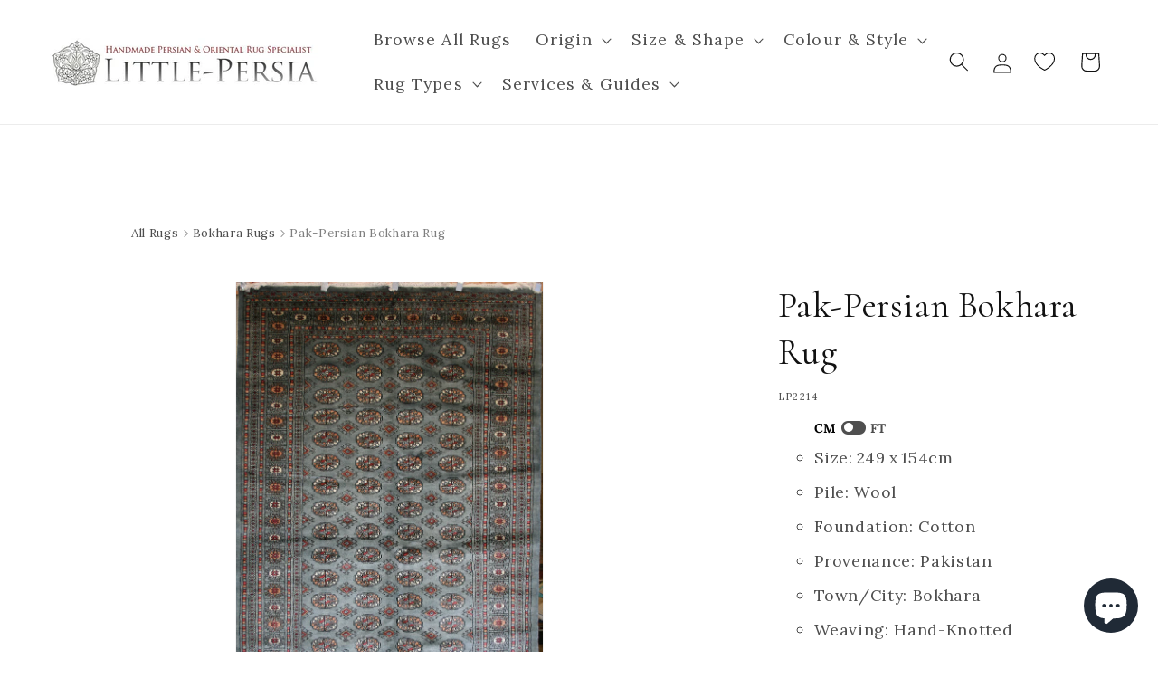

--- FILE ---
content_type: text/html; charset=utf-8
request_url: https://www.little-persia.com/products/pak-persian-bokhara-rug-2214
body_size: 56802
content:
<!doctype html>
<html class="js" lang="en">
  <head>
    <!-- Google Tag Manager -->
    <script>
      (function (w, d, s, l, i) {
          w[l] = w[l] || [];
          w[l].push({
              'gtm.start':
                  new Date().getTime(), event: 'gtm.js'
          });
          var f = d.getElementsByTagName(s)[0],
              j = d.createElement(s), dl = l != 'dataLayer' ? '&l=' + l : '';
          j.async = true;
          j.src =
              'https://www.googletagmanager.com/gtm.js?id=' + i + dl;
          f.parentNode.insertBefore(j, f);
      })(window, document, 'script', 'dataLayer', 'GTM-N8ST3V3');
    </script>
    <!-- End Google Tag Manager -->

    <meta charset="utf-8">
    <meta http-equiv="X-UA-Compatible" content="IE=edge">
    <meta name="viewport" content="width=device-width,initial-scale=1">
    <meta name="theme-color" content="">
    <link rel="canonical" href="https://www.little-persia.com/products/pak-persian-bokhara-rug-2214"><link rel="icon" type="image/png" href="//www.little-persia.com/cdn/shop/files/favicon-32x32_61c14965-d79d-40b4-b05e-b5e9f39e63b2.png?crop=center&height=32&v=1688813665&width=32"><link rel="preconnect" href="https://fonts.shopifycdn.com" crossorigin><title>Hand-Knotted Pak-Persian Bokhara Rug - Ref: 2214 - 249 x 154cm
&ndash; Little-Persia</title>

    
      <meta name="description" content="This hand-knotted Pak-Persian Bokhara rug from Pakistan distils symmetry and tradition into a timeless design. Its slate grey field is structured with rows of Gul medallions in burnt orange and ivory, echoing the geometric precision and repetition that define the Bokhara style.The border, adorned with rosette and octag">
    

    

<meta property="og:site_name" content="Little-Persia">
<meta property="og:url" content="https://www.little-persia.com/products/pak-persian-bokhara-rug-2214">
<meta property="og:title" content="Hand-Knotted Pak-Persian Bokhara Rug - Ref: 2214 - 249 x 154cm">
<meta property="og:type" content="product">
<meta property="og:description" content="This hand-knotted Pak-Persian Bokhara rug from Pakistan distils symmetry and tradition into a timeless design. Its slate grey field is structured with rows of Gul medallions in burnt orange and ivory, echoing the geometric precision and repetition that define the Bokhara style.The border, adorned with rosette and octag"><meta property="og:image" content="http://www.little-persia.com/cdn/shop/products/2214_1.jpg?v=1672828744">
  <meta property="og:image:secure_url" content="https://www.little-persia.com/cdn/shop/products/2214_1.jpg?v=1672828744">
  <meta property="og:image:width" content="1600">
  <meta property="og:image:height" content="2577"><meta property="og:price:amount" content="1,465.00">
  <meta property="og:price:currency" content="GBP"><meta name="twitter:card" content="summary_large_image">
<meta name="twitter:title" content="Hand-Knotted Pak-Persian Bokhara Rug - Ref: 2214 - 249 x 154cm">
<meta name="twitter:description" content="This hand-knotted Pak-Persian Bokhara rug from Pakistan distils symmetry and tradition into a timeless design. Its slate grey field is structured with rows of Gul medallions in burnt orange and ivory, echoing the geometric precision and repetition that define the Bokhara style.The border, adorned with rosette and octag">


    <script src="//www.little-persia.com/cdn/shop/t/27/assets/constants.js?v=58251544750838685771717081443" defer="defer"></script>
    <script src="//www.little-persia.com/cdn/shop/t/27/assets/pubsub.js?v=158357773527763999511717081444" defer="defer"></script>
    <script src="//www.little-persia.com/cdn/shop/t/27/assets/global.js?v=136628361274817707361717081442" defer="defer"></script><script src="//www.little-persia.com/cdn/shop/t/27/assets/animations.js?v=88693664871331136111717081444" defer="defer"></script><script>window.performance && window.performance.mark && window.performance.mark('shopify.content_for_header.start');</script><meta name="google-site-verification" content="foM9RUjRVUQd4FRPtw8mvoVlhSzO5MvGKcHH2sK0DEo">
<meta name="facebook-domain-verification" content="74bmanz7c7uax0vt5ctf0g53gwuiua">
<meta id="shopify-digital-wallet" name="shopify-digital-wallet" content="/69814190371/digital_wallets/dialog">
<link rel="alternate" type="application/json+oembed" href="https://www.little-persia.com/products/pak-persian-bokhara-rug-2214.oembed">
<script async="async" src="/checkouts/internal/preloads.js?locale=en-GB"></script>
<script id="shopify-features" type="application/json">{"accessToken":"715cde67d62e906c2e77d6406c5ecf94","betas":["rich-media-storefront-analytics"],"domain":"www.little-persia.com","predictiveSearch":true,"shopId":69814190371,"locale":"en"}</script>
<script>var Shopify = Shopify || {};
Shopify.shop = "little-persia-rugs.myshopify.com";
Shopify.locale = "en";
Shopify.currency = {"active":"GBP","rate":"1.0"};
Shopify.country = "GB";
Shopify.theme = {"name":"little-persia-rugs\/live","id":168807629091,"schema_name":"Dawn","schema_version":"14.0.0","theme_store_id":null,"role":"main"};
Shopify.theme.handle = "null";
Shopify.theme.style = {"id":null,"handle":null};
Shopify.cdnHost = "www.little-persia.com/cdn";
Shopify.routes = Shopify.routes || {};
Shopify.routes.root = "/";</script>
<script type="module">!function(o){(o.Shopify=o.Shopify||{}).modules=!0}(window);</script>
<script>!function(o){function n(){var o=[];function n(){o.push(Array.prototype.slice.apply(arguments))}return n.q=o,n}var t=o.Shopify=o.Shopify||{};t.loadFeatures=n(),t.autoloadFeatures=n()}(window);</script>
<script id="shop-js-analytics" type="application/json">{"pageType":"product"}</script>
<script defer="defer" async type="module" src="//www.little-persia.com/cdn/shopifycloud/shop-js/modules/v2/client.init-shop-cart-sync_BT-GjEfc.en.esm.js"></script>
<script defer="defer" async type="module" src="//www.little-persia.com/cdn/shopifycloud/shop-js/modules/v2/chunk.common_D58fp_Oc.esm.js"></script>
<script defer="defer" async type="module" src="//www.little-persia.com/cdn/shopifycloud/shop-js/modules/v2/chunk.modal_xMitdFEc.esm.js"></script>
<script type="module">
  await import("//www.little-persia.com/cdn/shopifycloud/shop-js/modules/v2/client.init-shop-cart-sync_BT-GjEfc.en.esm.js");
await import("//www.little-persia.com/cdn/shopifycloud/shop-js/modules/v2/chunk.common_D58fp_Oc.esm.js");
await import("//www.little-persia.com/cdn/shopifycloud/shop-js/modules/v2/chunk.modal_xMitdFEc.esm.js");

  window.Shopify.SignInWithShop?.initShopCartSync?.({"fedCMEnabled":true,"windoidEnabled":true});

</script>
<script>(function() {
  var isLoaded = false;
  function asyncLoad() {
    if (isLoaded) return;
    isLoaded = true;
    var urls = ["https:\/\/ecommplugins-scripts.trustpilot.com\/v2.1\/js\/header.min.js?settings=eyJrZXkiOiJlcWZaZ1UySndEbzFQbW9zIiwicyI6Im5vbmUifQ==\u0026v=2.5\u0026shop=little-persia-rugs.myshopify.com","https:\/\/ecommplugins-trustboxsettings.trustpilot.com\/little-persia-rugs.myshopify.com.js?settings=1695910127091\u0026shop=little-persia-rugs.myshopify.com","https:\/\/cdn.zigpoll.com\/zigpoll-shopify-embed.js?accountId=682321abd558f82e40987114\u0026shop=little-persia-rugs.myshopify.com"];
    for (var i = 0; i < urls.length; i++) {
      var s = document.createElement('script');
      s.type = 'text/javascript';
      s.async = true;
      s.src = urls[i];
      var x = document.getElementsByTagName('script')[0];
      x.parentNode.insertBefore(s, x);
    }
  };
  if(window.attachEvent) {
    window.attachEvent('onload', asyncLoad);
  } else {
    window.addEventListener('load', asyncLoad, false);
  }
})();</script>
<script id="__st">var __st={"a":69814190371,"offset":0,"reqid":"f967d649-7d2b-4d83-a179-aafa1b541501-1769116515","pageurl":"www.little-persia.com\/products\/pak-persian-bokhara-rug-2214","u":"62df1f646173","p":"product","rtyp":"product","rid":8061740679459};</script>
<script>window.ShopifyPaypalV4VisibilityTracking = true;</script>
<script id="captcha-bootstrap">!function(){'use strict';const t='contact',e='account',n='new_comment',o=[[t,t],['blogs',n],['comments',n],[t,'customer']],c=[[e,'customer_login'],[e,'guest_login'],[e,'recover_customer_password'],[e,'create_customer']],r=t=>t.map((([t,e])=>`form[action*='/${t}']:not([data-nocaptcha='true']) input[name='form_type'][value='${e}']`)).join(','),a=t=>()=>t?[...document.querySelectorAll(t)].map((t=>t.form)):[];function s(){const t=[...o],e=r(t);return a(e)}const i='password',u='form_key',d=['recaptcha-v3-token','g-recaptcha-response','h-captcha-response',i],f=()=>{try{return window.sessionStorage}catch{return}},m='__shopify_v',_=t=>t.elements[u];function p(t,e,n=!1){try{const o=window.sessionStorage,c=JSON.parse(o.getItem(e)),{data:r}=function(t){const{data:e,action:n}=t;return t[m]||n?{data:e,action:n}:{data:t,action:n}}(c);for(const[e,n]of Object.entries(r))t.elements[e]&&(t.elements[e].value=n);n&&o.removeItem(e)}catch(o){console.error('form repopulation failed',{error:o})}}const l='form_type',E='cptcha';function T(t){t.dataset[E]=!0}const w=window,h=w.document,L='Shopify',v='ce_forms',y='captcha';let A=!1;((t,e)=>{const n=(g='f06e6c50-85a8-45c8-87d0-21a2b65856fe',I='https://cdn.shopify.com/shopifycloud/storefront-forms-hcaptcha/ce_storefront_forms_captcha_hcaptcha.v1.5.2.iife.js',D={infoText:'Protected by hCaptcha',privacyText:'Privacy',termsText:'Terms'},(t,e,n)=>{const o=w[L][v],c=o.bindForm;if(c)return c(t,g,e,D).then(n);var r;o.q.push([[t,g,e,D],n]),r=I,A||(h.body.append(Object.assign(h.createElement('script'),{id:'captcha-provider',async:!0,src:r})),A=!0)});var g,I,D;w[L]=w[L]||{},w[L][v]=w[L][v]||{},w[L][v].q=[],w[L][y]=w[L][y]||{},w[L][y].protect=function(t,e){n(t,void 0,e),T(t)},Object.freeze(w[L][y]),function(t,e,n,w,h,L){const[v,y,A,g]=function(t,e,n){const i=e?o:[],u=t?c:[],d=[...i,...u],f=r(d),m=r(i),_=r(d.filter((([t,e])=>n.includes(e))));return[a(f),a(m),a(_),s()]}(w,h,L),I=t=>{const e=t.target;return e instanceof HTMLFormElement?e:e&&e.form},D=t=>v().includes(t);t.addEventListener('submit',(t=>{const e=I(t);if(!e)return;const n=D(e)&&!e.dataset.hcaptchaBound&&!e.dataset.recaptchaBound,o=_(e),c=g().includes(e)&&(!o||!o.value);(n||c)&&t.preventDefault(),c&&!n&&(function(t){try{if(!f())return;!function(t){const e=f();if(!e)return;const n=_(t);if(!n)return;const o=n.value;o&&e.removeItem(o)}(t);const e=Array.from(Array(32),(()=>Math.random().toString(36)[2])).join('');!function(t,e){_(t)||t.append(Object.assign(document.createElement('input'),{type:'hidden',name:u})),t.elements[u].value=e}(t,e),function(t,e){const n=f();if(!n)return;const o=[...t.querySelectorAll(`input[type='${i}']`)].map((({name:t})=>t)),c=[...d,...o],r={};for(const[a,s]of new FormData(t).entries())c.includes(a)||(r[a]=s);n.setItem(e,JSON.stringify({[m]:1,action:t.action,data:r}))}(t,e)}catch(e){console.error('failed to persist form',e)}}(e),e.submit())}));const S=(t,e)=>{t&&!t.dataset[E]&&(n(t,e.some((e=>e===t))),T(t))};for(const o of['focusin','change'])t.addEventListener(o,(t=>{const e=I(t);D(e)&&S(e,y())}));const B=e.get('form_key'),M=e.get(l),P=B&&M;t.addEventListener('DOMContentLoaded',(()=>{const t=y();if(P)for(const e of t)e.elements[l].value===M&&p(e,B);[...new Set([...A(),...v().filter((t=>'true'===t.dataset.shopifyCaptcha))])].forEach((e=>S(e,t)))}))}(h,new URLSearchParams(w.location.search),n,t,e,['guest_login'])})(!0,!0)}();</script>
<script integrity="sha256-4kQ18oKyAcykRKYeNunJcIwy7WH5gtpwJnB7kiuLZ1E=" data-source-attribution="shopify.loadfeatures" defer="defer" src="//www.little-persia.com/cdn/shopifycloud/storefront/assets/storefront/load_feature-a0a9edcb.js" crossorigin="anonymous"></script>
<script data-source-attribution="shopify.dynamic_checkout.dynamic.init">var Shopify=Shopify||{};Shopify.PaymentButton=Shopify.PaymentButton||{isStorefrontPortableWallets:!0,init:function(){window.Shopify.PaymentButton.init=function(){};var t=document.createElement("script");t.src="https://www.little-persia.com/cdn/shopifycloud/portable-wallets/latest/portable-wallets.en.js",t.type="module",document.head.appendChild(t)}};
</script>
<script data-source-attribution="shopify.dynamic_checkout.buyer_consent">
  function portableWalletsHideBuyerConsent(e){var t=document.getElementById("shopify-buyer-consent"),n=document.getElementById("shopify-subscription-policy-button");t&&n&&(t.classList.add("hidden"),t.setAttribute("aria-hidden","true"),n.removeEventListener("click",e))}function portableWalletsShowBuyerConsent(e){var t=document.getElementById("shopify-buyer-consent"),n=document.getElementById("shopify-subscription-policy-button");t&&n&&(t.classList.remove("hidden"),t.removeAttribute("aria-hidden"),n.addEventListener("click",e))}window.Shopify?.PaymentButton&&(window.Shopify.PaymentButton.hideBuyerConsent=portableWalletsHideBuyerConsent,window.Shopify.PaymentButton.showBuyerConsent=portableWalletsShowBuyerConsent);
</script>
<script data-source-attribution="shopify.dynamic_checkout.cart.bootstrap">document.addEventListener("DOMContentLoaded",(function(){function t(){return document.querySelector("shopify-accelerated-checkout-cart, shopify-accelerated-checkout")}if(t())Shopify.PaymentButton.init();else{new MutationObserver((function(e,n){t()&&(Shopify.PaymentButton.init(),n.disconnect())})).observe(document.body,{childList:!0,subtree:!0})}}));
</script>
<script id='scb4127' type='text/javascript' async='' src='https://www.little-persia.com/cdn/shopifycloud/privacy-banner/storefront-banner.js'></script><script id="sections-script" data-sections="header" defer="defer" src="//www.little-persia.com/cdn/shop/t/27/compiled_assets/scripts.js?v=12223"></script>
<script>window.performance && window.performance.mark && window.performance.mark('shopify.content_for_header.end');</script>


    <style data-shopify>
      @font-face {
  font-family: Lora;
  font-weight: 400;
  font-style: normal;
  font-display: swap;
  src: url("//www.little-persia.com/cdn/fonts/lora/lora_n4.9a60cb39eff3bfbc472bac5b3c5c4d7c878f0a8d.woff2") format("woff2"),
       url("//www.little-persia.com/cdn/fonts/lora/lora_n4.4d935d2630ceaf34d2e494106075f8d9f1257d25.woff") format("woff");
}

      @font-face {
  font-family: Lora;
  font-weight: 700;
  font-style: normal;
  font-display: swap;
  src: url("//www.little-persia.com/cdn/fonts/lora/lora_n7.58a834e7e54c895806b2ffc982e4a00af29b1b9c.woff2") format("woff2"),
       url("//www.little-persia.com/cdn/fonts/lora/lora_n7.05fdf76140ca6e72e48561caf7f9893c487c3f1b.woff") format("woff");
}

      @font-face {
  font-family: Lora;
  font-weight: 400;
  font-style: italic;
  font-display: swap;
  src: url("//www.little-persia.com/cdn/fonts/lora/lora_i4.a5059b22bd0a7547da84d66d2f523d17d17325d3.woff2") format("woff2"),
       url("//www.little-persia.com/cdn/fonts/lora/lora_i4.cb2d2ab46128fa7f84060d5f92cf3f49dc8181bd.woff") format("woff");
}

      @font-face {
  font-family: Lora;
  font-weight: 700;
  font-style: italic;
  font-display: swap;
  src: url("//www.little-persia.com/cdn/fonts/lora/lora_i7.1bf76118f47019e7581a865f0f538b8ea5900419.woff2") format("woff2"),
       url("//www.little-persia.com/cdn/fonts/lora/lora_i7.1a7c7f083405ec98e57d8033d38caa748580f7ff.woff") format("woff");
}

      @font-face {
  font-family: Cormorant;
  font-weight: 400;
  font-style: normal;
  font-display: swap;
  src: url("//www.little-persia.com/cdn/fonts/cormorant/cormorant_n4.bd66e8e0031690b46374315bd1c15a17a8dcd450.woff2") format("woff2"),
       url("//www.little-persia.com/cdn/fonts/cormorant/cormorant_n4.e5604516683cb4cc166c001f2ff5f387255e3b45.woff") format("woff");
}


      
          :root,
          .color-scheme-1 {
          --color-background: 255,255,255;
          
              --gradient-background: #ffffff;
          

          

          --color-foreground: 18,18,18;
          --color-background-contrast: 191,191,191;
          --color-shadow: 18,18,18;
          --color-button: 18,18,18;
          --color-button-text: 255,255,255;
          --color-secondary-button: 255,255,255;
          --color-secondary-button-text: 18,18,18;
          --color-link: 18,18,18;
          --color-badge-foreground: 18,18,18;
          --color-badge-background: 255,255,255;
          --color-badge-border: 18,18,18;
          --payment-terms-background-color: rgb(255 255 255);


          --color-base-text: 18,18,18;
          --color-base-background-1: 255,255,255;
          --color-base-background-2: 255,255,255;
          }
      
          
          .color-scheme-2 {
          --color-background: 243,243,243;
          
              --gradient-background: #f3f3f3;
          

          

          --color-foreground: 18,18,18;
          --color-background-contrast: 179,179,179;
          --color-shadow: 18,18,18;
          --color-button: 18,18,18;
          --color-button-text: 243,243,243;
          --color-secondary-button: 243,243,243;
          --color-secondary-button-text: 18,18,18;
          --color-link: 18,18,18;
          --color-badge-foreground: 18,18,18;
          --color-badge-background: 243,243,243;
          --color-badge-border: 18,18,18;
          --payment-terms-background-color: rgb(243 243 243);


          --color-base-text: 18,18,18;
          --color-base-background-1: 243,243,243;
          --color-base-background-2: 243,243,243;
          }
      
          
          .color-scheme-3 {
          --color-background: 36,40,51;
          
              --gradient-background: #242833;
          

          

          --color-foreground: 255,255,255;
          --color-background-contrast: 47,52,66;
          --color-shadow: 18,18,18;
          --color-button: 255,255,255;
          --color-button-text: 0,0,0;
          --color-secondary-button: 36,40,51;
          --color-secondary-button-text: 255,255,255;
          --color-link: 255,255,255;
          --color-badge-foreground: 255,255,255;
          --color-badge-background: 36,40,51;
          --color-badge-border: 255,255,255;
          --payment-terms-background-color: rgb(36 40 51);


          --color-base-text: 255,255,255;
          --color-base-background-1: 36,40,51;
          --color-base-background-2: 36,40,51;
          }
      
          
          .color-scheme-4 {
          --color-background: 18,18,18;
          
              --gradient-background: #121212;
          

          

          --color-foreground: 255,255,255;
          --color-background-contrast: 146,146,146;
          --color-shadow: 18,18,18;
          --color-button: 255,255,255;
          --color-button-text: 18,18,18;
          --color-secondary-button: 18,18,18;
          --color-secondary-button-text: 255,255,255;
          --color-link: 255,255,255;
          --color-badge-foreground: 255,255,255;
          --color-badge-background: 18,18,18;
          --color-badge-border: 255,255,255;
          --payment-terms-background-color: rgb(18 18 18);


          --color-base-text: 255,255,255;
          --color-base-background-1: 18,18,18;
          --color-base-background-2: 18,18,18;
          }
      
          
          .color-scheme-5 {
          --color-background: 51,79,180;
          
              --gradient-background: #334fb4;
          

          

          --color-foreground: 255,255,255;
          --color-background-contrast: 23,35,81;
          --color-shadow: 18,18,18;
          --color-button: 255,255,255;
          --color-button-text: 51,79,180;
          --color-secondary-button: 51,79,180;
          --color-secondary-button-text: 255,255,255;
          --color-link: 255,255,255;
          --color-badge-foreground: 255,255,255;
          --color-badge-background: 51,79,180;
          --color-badge-border: 255,255,255;
          --payment-terms-background-color: rgb(51 79 180);


          --color-base-text: 255,255,255;
          --color-base-background-1: 51,79,180;
          --color-base-background-2: 51,79,180;
          }
      
          
          .color-scheme-f9a2d391-ff69-43c1-9525-274daa7be6b7 {
          --color-background: 221,29,29;
          
              --gradient-background: #dd1d1d;
          

          

          --color-foreground: 255,255,255;
          --color-background-contrast: 108,14,14;
          --color-shadow: 18,18,18;
          --color-button: 221,29,29;
          --color-button-text: 255,255,255;
          --color-secondary-button: 221,29,29;
          --color-secondary-button-text: 221,29,29;
          --color-link: 221,29,29;
          --color-badge-foreground: 255,255,255;
          --color-badge-background: 221,29,29;
          --color-badge-border: 255,255,255;
          --payment-terms-background-color: rgb(221 29 29);


          --color-base-text: 255,255,255;
          --color-base-background-1: 221,29,29;
          --color-base-background-2: 221,29,29;
          }
      

      body, .color-scheme-1, .color-scheme-2, .color-scheme-3, .color-scheme-4, .color-scheme-5, .color-scheme-f9a2d391-ff69-43c1-9525-274daa7be6b7 {
      color: rgba(var(--color-foreground), 0.75);
      background-color: rgb(var(--color-background));
      }

      :root {
      --font-body-family: Lora, serif;
      --font-body-style: normal;
      --font-body-weight: 400;
      --font-body-weight-bold: 700;

      --font-heading-family: Cormorant, serif;
      --font-heading-style: normal;
      --font-heading-weight: 400;

      --font-body-scale: 1.1;
      --font-heading-scale: 0.9090909090909091;

      --media-padding: px;
      --media-border-opacity: 0.05;
      --media-border-width: 1px;
      --media-radius: 0px;
      --media-shadow-opacity: 0.0;
      --media-shadow-horizontal-offset: 0px;
      --media-shadow-vertical-offset: 4px;
      --media-shadow-blur-radius: 5px;
      --media-shadow-visible: 0;

      --page-width: 150rem;
      --page-width-margin: 0rem;

      --product-card-image-padding: 0.0rem;
      --product-card-corner-radius: 0.0rem;
      --product-card-text-alignment: left;
      --product-card-border-width: 0.0rem;
      --product-card-border-opacity: 0.1;
      --product-card-shadow-opacity: 0.0;
      --product-card-shadow-visible: 0;
      --product-card-shadow-horizontal-offset: 0.0rem;
      --product-card-shadow-vertical-offset: 0.4rem;
      --product-card-shadow-blur-radius: 0.5rem;

      --collection-card-image-padding: 0.0rem;
      --collection-card-corner-radius: 0.0rem;
      --collection-card-text-alignment: left;
      --collection-card-border-width: 0.0rem;
      --collection-card-border-opacity: 0.1;
      --collection-card-shadow-opacity: 0.0;
      --collection-card-shadow-visible: 0;
      --collection-card-shadow-horizontal-offset: 0.0rem;
      --collection-card-shadow-vertical-offset: 0.4rem;
      --collection-card-shadow-blur-radius: 0.5rem;

      --blog-card-image-padding: 0.0rem;
      --blog-card-corner-radius: 0.0rem;
      --blog-card-text-alignment: left;
      --blog-card-border-width: 0.0rem;
      --blog-card-border-opacity: 0.1;
      --blog-card-shadow-opacity: 0.0;
      --blog-card-shadow-visible: 0;
      --blog-card-shadow-horizontal-offset: 0.0rem;
      --blog-card-shadow-vertical-offset: 0.4rem;
      --blog-card-shadow-blur-radius: 0.5rem;

      --badge-corner-radius: 4.0rem;

      --popup-border-width: 1px;
      --popup-border-opacity: 0.1;
      --popup-corner-radius: 0px;
      --popup-shadow-opacity: 0.0;
      --popup-shadow-horizontal-offset: 0px;
      --popup-shadow-vertical-offset: 4px;
      --popup-shadow-blur-radius: 5px;

      --drawer-border-width: 1px;
      --drawer-border-opacity: 0.1;
      --drawer-shadow-opacity: 0.0;
      --drawer-shadow-horizontal-offset: 0px;
      --drawer-shadow-vertical-offset: 4px;
      --drawer-shadow-blur-radius: 5px;

      --spacing-sections-desktop: 0px;
      --spacing-sections-mobile: 0px;

      --grid-desktop-vertical-spacing: 24px;
      --grid-desktop-horizontal-spacing: 20px;
      --grid-mobile-vertical-spacing: 12px;
      --grid-mobile-horizontal-spacing: 10px;

      --text-boxes-border-opacity: 0.1;
      --text-boxes-border-width: 0px;
      --text-boxes-radius: 0px;
      --text-boxes-shadow-opacity: 0.0;
      --text-boxes-shadow-visible: 0;
      --text-boxes-shadow-horizontal-offset: 0px;
      --text-boxes-shadow-vertical-offset: 4px;
      --text-boxes-shadow-blur-radius: 5px;

      --buttons-radius: 0px;
      --buttons-radius-outset: 0px;
      --buttons-border-width: 1px;
      --buttons-border-opacity: 1.0;
      --buttons-shadow-opacity: 0.0;
      --buttons-shadow-visible: 0;
      --buttons-shadow-horizontal-offset: 0px;
      --buttons-shadow-vertical-offset: 4px;
      --buttons-shadow-blur-radius: 5px;
      --buttons-border-offset: 0px;

      --inputs-radius: 0px;
      --inputs-border-width: 1px;
      --inputs-border-opacity: 0.55;
      --inputs-shadow-opacity: 0.0;
      --inputs-shadow-horizontal-offset: 0px;
      --inputs-margin-offset: 0px;
      --inputs-shadow-vertical-offset: 4px;
      --inputs-shadow-blur-radius: 5px;
      --inputs-radius-outset: 0px;

      --variant-pills-radius: 40px;
      --variant-pills-border-width: 1px;
      --variant-pills-border-opacity: 0.55;
      --variant-pills-shadow-opacity: 0.0;
      --variant-pills-shadow-horizontal-offset: 0px;
      --variant-pills-shadow-vertical-offset: 4px;
      --variant-pills-shadow-blur-radius: 5px;
      }

      *,
      *::before,
      *::after {
      box-sizing: inherit;
      }

      html {
      box-sizing: border-box;
      font-size: calc(var(--font-body-scale) * 62.5%);
      height: 100%;
      }

      body {
      display: grid;
      grid-template-rows: auto auto 1fr auto;
      grid-template-columns: 100%;
      min-height: 100%;
      margin: 0;
      font-size: 1.5rem;
      letter-spacing: 0.06rem;
      line-height: calc(1 + 0.8 / var(--font-body-scale));
      font-family: var(--font-body-family);
      font-style: var(--font-body-style);
      font-weight: var(--font-body-weight);
      }

      @media screen and (min-width: 750px) {
      body {
      font-size: 1.6rem;
      }
      }
    </style>

    <link href="//www.little-persia.com/cdn/shop/t/27/assets/base.css?v=95166174177042515081754393946" rel="stylesheet" type="text/css" media="all" />
    <link href="//www.little-persia.com/cdn/shop/t/27/assets/custom.css?v=80672358383010366321759598175" rel="stylesheet" type="text/css" media="all" />

      <link rel="preload" as="font" href="//www.little-persia.com/cdn/fonts/lora/lora_n4.9a60cb39eff3bfbc472bac5b3c5c4d7c878f0a8d.woff2" type="font/woff2" crossorigin>
      

      <link rel="preload" as="font" href="//www.little-persia.com/cdn/fonts/cormorant/cormorant_n4.bd66e8e0031690b46374315bd1c15a17a8dcd450.woff2" type="font/woff2" crossorigin>
      
<link href="//www.little-persia.com/cdn/shop/t/27/assets/component-localization-form.css?v=120620094879297847921717081442" rel="stylesheet" type="text/css" media="all" />
      <script src="//www.little-persia.com/cdn/shop/t/27/assets/localization-form.js?v=169565320306168926741717081442" defer="defer"></script><link
        rel="stylesheet"
        href="//www.little-persia.com/cdn/shop/t/27/assets/component-predictive-search.css?v=118923337488134913561717081444"
        media="print"
        onload="this.media='all'"
      ><script>
      if (Shopify.designMode) {
          document.documentElement.classList.add('shopify-design-mode');
      }
    </script>
    <link rel="preload" href="//www.little-persia.com/cdn/shop/t/27/assets/design-pack-styles.css?v=73312958073048714521717081443" as="style">
    <link href="//www.little-persia.com/cdn/shop/t/27/assets/design-pack-styles.css?v=73312958073048714521717081443" rel="stylesheet" type="text/css" media="all" />

    <script type="text/javascript">
      (function (c, l, a, r, i, t, y) {
          c[a] = c[a] || function () {
              (c[a].q = c[a].q || []).push(arguments)
          };
          t = l.createElement(r);
          t.async = 1;
          t.src = "https://www.clarity.ms/tag/" + i;
          y = l.getElementsByTagName(r)[0];
          y.parentNode.insertBefore(t, y);
      })(window, document, "clarity", "script", "gqxeplmzz2");
    </script>
  <!-- BEGIN app block: shopify://apps/klaviyo-email-marketing-sms/blocks/klaviyo-onsite-embed/2632fe16-c075-4321-a88b-50b567f42507 -->












  <script async src="https://static.klaviyo.com/onsite/js/RFTKsM/klaviyo.js?company_id=RFTKsM"></script>
  <script>!function(){if(!window.klaviyo){window._klOnsite=window._klOnsite||[];try{window.klaviyo=new Proxy({},{get:function(n,i){return"push"===i?function(){var n;(n=window._klOnsite).push.apply(n,arguments)}:function(){for(var n=arguments.length,o=new Array(n),w=0;w<n;w++)o[w]=arguments[w];var t="function"==typeof o[o.length-1]?o.pop():void 0,e=new Promise((function(n){window._klOnsite.push([i].concat(o,[function(i){t&&t(i),n(i)}]))}));return e}}})}catch(n){window.klaviyo=window.klaviyo||[],window.klaviyo.push=function(){var n;(n=window._klOnsite).push.apply(n,arguments)}}}}();</script>

  
    <script id="viewed_product">
      if (item == null) {
        var _learnq = _learnq || [];

        var MetafieldReviews = null
        var MetafieldYotpoRating = null
        var MetafieldYotpoCount = null
        var MetafieldLooxRating = null
        var MetafieldLooxCount = null
        var okendoProduct = null
        var okendoProductReviewCount = null
        var okendoProductReviewAverageValue = null
        try {
          // The following fields are used for Customer Hub recently viewed in order to add reviews.
          // This information is not part of __kla_viewed. Instead, it is part of __kla_viewed_reviewed_items
          MetafieldReviews = {};
          MetafieldYotpoRating = null
          MetafieldYotpoCount = null
          MetafieldLooxRating = null
          MetafieldLooxCount = null

          okendoProduct = null
          // If the okendo metafield is not legacy, it will error, which then requires the new json formatted data
          if (okendoProduct && 'error' in okendoProduct) {
            okendoProduct = null
          }
          okendoProductReviewCount = okendoProduct ? okendoProduct.reviewCount : null
          okendoProductReviewAverageValue = okendoProduct ? okendoProduct.reviewAverageValue : null
        } catch (error) {
          console.error('Error in Klaviyo onsite reviews tracking:', error);
        }

        var item = {
          Name: "Pak-Persian Bokhara Rug",
          ProductID: 8061740679459,
          Categories: ["230 x 160cm Handmade Rugs","All-Over Medallion Patterned Rugs","Bokhara Rugs","Cotton Foundation","Geometric Rugs","Hand-Knotted Rugs","Medium Sized Handmade Rugs","Orange Persian \u0026 Oriental Rugs","Oriental Rugs","Pakistani \u0026 Pak-Persian Rugs","Rectangular Rugs","Wool Rugs"],
          ImageURL: "https://www.little-persia.com/cdn/shop/products/2214_1_grande.jpg?v=1672828744",
          URL: "https://www.little-persia.com/products/pak-persian-bokhara-rug-2214",
          Brand: "Little-Persia",
          Price: "£1,465.00",
          Value: "1,465.00",
          CompareAtPrice: "£0.00"
        };
        _learnq.push(['track', 'Viewed Product', item]);
        _learnq.push(['trackViewedItem', {
          Title: item.Name,
          ItemId: item.ProductID,
          Categories: item.Categories,
          ImageUrl: item.ImageURL,
          Url: item.URL,
          Metadata: {
            Brand: item.Brand,
            Price: item.Price,
            Value: item.Value,
            CompareAtPrice: item.CompareAtPrice
          },
          metafields:{
            reviews: MetafieldReviews,
            yotpo:{
              rating: MetafieldYotpoRating,
              count: MetafieldYotpoCount,
            },
            loox:{
              rating: MetafieldLooxRating,
              count: MetafieldLooxCount,
            },
            okendo: {
              rating: okendoProductReviewAverageValue,
              count: okendoProductReviewCount,
            }
          }
        }]);
      }
    </script>
  




  <script>
    window.klaviyoReviewsProductDesignMode = false
  </script>







<!-- END app block --><!-- BEGIN app block: shopify://apps/microsoft-clarity/blocks/clarity_js/31c3d126-8116-4b4a-8ba1-baeda7c4aeea -->
<script type="text/javascript">
  (function (c, l, a, r, i, t, y) {
    c[a] = c[a] || function () { (c[a].q = c[a].q || []).push(arguments); };
    t = l.createElement(r); t.async = 1; t.src = "https://www.clarity.ms/tag/" + i + "?ref=shopify";
    y = l.getElementsByTagName(r)[0]; y.parentNode.insertBefore(t, y);

    c.Shopify.loadFeatures([{ name: "consent-tracking-api", version: "0.1" }], error => {
      if (error) {
        console.error("Error loading Shopify features:", error);
        return;
      }

      c[a]('consentv2', {
        ad_Storage: c.Shopify.customerPrivacy.marketingAllowed() ? "granted" : "denied",
        analytics_Storage: c.Shopify.customerPrivacy.analyticsProcessingAllowed() ? "granted" : "denied",
      });
    });

    l.addEventListener("visitorConsentCollected", function (e) {
      c[a]('consentv2', {
        ad_Storage: e.detail.marketingAllowed ? "granted" : "denied",
        analytics_Storage: e.detail.analyticsAllowed ? "granted" : "denied",
      });
    });
  })(window, document, "clarity", "script", "gqxeplmzz2");
</script>



<!-- END app block --><!-- BEGIN app block: shopify://apps/microsoft-clarity/blocks/brandAgents_js/31c3d126-8116-4b4a-8ba1-baeda7c4aeea -->





<!-- END app block --><!-- BEGIN app block: shopify://apps/hulk-form-builder/blocks/app-embed/b6b8dd14-356b-4725-a4ed-77232212b3c3 --><!-- BEGIN app snippet: hulkapps-formbuilder-theme-ext --><script type="text/javascript">
  
  if (typeof window.formbuilder_customer != "object") {
        window.formbuilder_customer = {}
  }

  window.hulkFormBuilder = {
    form_data: {},
    shop_data: {"shop_5vdNV5XPujYnzm5e1UHpAA":{"shop_uuid":"5vdNV5XPujYnzm5e1UHpAA","shop_timezone":"Europe\/London","shop_id":85237,"shop_is_after_submit_enabled":true,"shop_shopify_plan":"Shopify","shop_shopify_domain":"little-persia-rugs.myshopify.com","shop_created_at":"2023-06-03T11:59:23.346Z","is_skip_metafield":false,"shop_deleted":false,"shop_disabled":false}},
    settings_data: {"shop_settings":{"shop_customise_msgs":[],"default_customise_msgs":{"is_required":"is required","thank_you":"Thank you! The form was submitted successfully.","processing":"Processing...","valid_data":"Please provide valid data","valid_email":"Provide valid email format","valid_tags":"HTML Tags are not allowed","valid_phone":"Provide valid phone number","valid_captcha":"Please provide valid captcha response","valid_url":"Provide valid URL","only_number_alloud":"Provide valid number in","number_less":"must be less than","number_more":"must be more than","image_must_less":"Image must be less than 20MB","image_number":"Images allowed","image_extension":"Invalid extension! Please provide image file","error_image_upload":"Error in image upload. Please try again.","error_file_upload":"Error in file upload. Please try again.","your_response":"Your response","error_form_submit":"Error occur.Please try again after sometime.","email_submitted":"Form with this email is already submitted","invalid_email_by_zerobounce":"The email address you entered appears to be invalid. Please check it and try again.","download_file":"Download file","card_details_invalid":"Your card details are invalid","card_details":"Card details","please_enter_card_details":"Please enter card details","card_number":"Card number","exp_mm":"Exp MM","exp_yy":"Exp YY","crd_cvc":"CVV","payment_value":"Payment amount","please_enter_payment_amount":"Please enter payment amount","address1":"Address line 1","address2":"Address line 2","city":"City","province":"Province","zipcode":"Zip code","country":"Country","blocked_domain":"This form does not accept addresses from","file_must_less":"File must be less than 20MB","file_extension":"Invalid extension! Please provide file","only_file_number_alloud":"files allowed","previous":"Previous","next":"Next","must_have_a_input":"Please enter at least one field.","please_enter_required_data":"Please enter required data","atleast_one_special_char":"Include at least one special character","atleast_one_lowercase_char":"Include at least one lowercase character","atleast_one_uppercase_char":"Include at least one uppercase character","atleast_one_number":"Include at least one number","must_have_8_chars":"Must have 8 characters long","be_between_8_and_12_chars":"Be between 8 and 12 characters long","please_select":"Please Select","phone_submitted":"Form with this phone number is already submitted","user_res_parse_error":"Error while submitting the form","valid_same_values":"values must be same","product_choice_clear_selection":"Clear Selection","picture_choice_clear_selection":"Clear Selection","remove_all_for_file_image_upload":"Remove All","invalid_file_type_for_image_upload":"You can't upload files of this type.","invalid_file_type_for_signature_upload":"You can't upload files of this type.","max_files_exceeded_for_file_upload":"You can not upload any more files.","max_files_exceeded_for_image_upload":"You can not upload any more files.","file_already_exist":"File already uploaded","max_limit_exceed":"You have added the maximum number of text fields.","cancel_upload_for_file_upload":"Cancel upload","cancel_upload_for_image_upload":"Cancel upload","cancel_upload_for_signature_upload":"Cancel upload"},"shop_blocked_domains":[]}},
    features_data: {"shop_plan_features":{"shop_plan_features":["unlimited-forms","full-design-customization","export-form-submissions","multiple-recipients-for-form-submissions","multiple-admin-notifications","enable-captcha","unlimited-file-uploads","save-submitted-form-data","set-auto-response-message","conditional-logic","form-banner","save-as-draft-facility","include-user-response-in-admin-email","disable-form-submission","file-upload"]}},
    shop: null,
    shop_id: null,
    plan_features: null,
    validateDoubleQuotes: false,
    assets: {
      extraFunctions: "https://cdn.shopify.com/extensions/019bb5ee-ec40-7527-955d-c1b8751eb060/form-builder-by-hulkapps-50/assets/extra-functions.js",
      extraStyles: "https://cdn.shopify.com/extensions/019bb5ee-ec40-7527-955d-c1b8751eb060/form-builder-by-hulkapps-50/assets/extra-styles.css",
      bootstrapStyles: "https://cdn.shopify.com/extensions/019bb5ee-ec40-7527-955d-c1b8751eb060/form-builder-by-hulkapps-50/assets/theme-app-extension-bootstrap.css"
    },
    translations: {
      htmlTagNotAllowed: "HTML Tags are not allowed",
      sqlQueryNotAllowed: "SQL Queries are not allowed",
      doubleQuoteNotAllowed: "Double quotes are not allowed",
      vorwerkHttpWwwNotAllowed: "The words \u0026#39;http\u0026#39; and \u0026#39;www\u0026#39; are not allowed. Please remove them and try again.",
      maxTextFieldsReached: "You have added the maximum number of text fields.",
      avoidNegativeWords: "Avoid negative words: Don\u0026#39;t use negative words in your contact message.",
      customDesignOnly: "This form is for custom designs requests. For general inquiries please contact our team at info@stagheaddesigns.com",
      zerobounceApiErrorMsg: "We couldn\u0026#39;t verify your email due to a technical issue. Please try again later.",
    }

  }

  

  window.FbThemeAppExtSettingsHash = {}
  
</script><!-- END app snippet --><!-- END app block --><script src="https://cdn.shopify.com/extensions/e8878072-2f6b-4e89-8082-94b04320908d/inbox-1254/assets/inbox-chat-loader.js" type="text/javascript" defer="defer"></script>
<link href="https://cdn.shopify.com/extensions/019bc237-e6a0-75fa-a84b-a22337af908e/swish-formerly-wishlist-king-218/assets/component-wishlist-button-block.css" rel="stylesheet" type="text/css" media="all">
<script src="https://cdn.shopify.com/extensions/019bb5ee-ec40-7527-955d-c1b8751eb060/form-builder-by-hulkapps-50/assets/form-builder-script.js" type="text/javascript" defer="defer"></script>
<link href="https://monorail-edge.shopifysvc.com" rel="dns-prefetch">
<script>(function(){if ("sendBeacon" in navigator && "performance" in window) {try {var session_token_from_headers = performance.getEntriesByType('navigation')[0].serverTiming.find(x => x.name == '_s').description;} catch {var session_token_from_headers = undefined;}var session_cookie_matches = document.cookie.match(/_shopify_s=([^;]*)/);var session_token_from_cookie = session_cookie_matches && session_cookie_matches.length === 2 ? session_cookie_matches[1] : "";var session_token = session_token_from_headers || session_token_from_cookie || "";function handle_abandonment_event(e) {var entries = performance.getEntries().filter(function(entry) {return /monorail-edge.shopifysvc.com/.test(entry.name);});if (!window.abandonment_tracked && entries.length === 0) {window.abandonment_tracked = true;var currentMs = Date.now();var navigation_start = performance.timing.navigationStart;var payload = {shop_id: 69814190371,url: window.location.href,navigation_start,duration: currentMs - navigation_start,session_token,page_type: "product"};window.navigator.sendBeacon("https://monorail-edge.shopifysvc.com/v1/produce", JSON.stringify({schema_id: "online_store_buyer_site_abandonment/1.1",payload: payload,metadata: {event_created_at_ms: currentMs,event_sent_at_ms: currentMs}}));}}window.addEventListener('pagehide', handle_abandonment_event);}}());</script>
<script id="web-pixels-manager-setup">(function e(e,d,r,n,o){if(void 0===o&&(o={}),!Boolean(null===(a=null===(i=window.Shopify)||void 0===i?void 0:i.analytics)||void 0===a?void 0:a.replayQueue)){var i,a;window.Shopify=window.Shopify||{};var t=window.Shopify;t.analytics=t.analytics||{};var s=t.analytics;s.replayQueue=[],s.publish=function(e,d,r){return s.replayQueue.push([e,d,r]),!0};try{self.performance.mark("wpm:start")}catch(e){}var l=function(){var e={modern:/Edge?\/(1{2}[4-9]|1[2-9]\d|[2-9]\d{2}|\d{4,})\.\d+(\.\d+|)|Firefox\/(1{2}[4-9]|1[2-9]\d|[2-9]\d{2}|\d{4,})\.\d+(\.\d+|)|Chrom(ium|e)\/(9{2}|\d{3,})\.\d+(\.\d+|)|(Maci|X1{2}).+ Version\/(15\.\d+|(1[6-9]|[2-9]\d|\d{3,})\.\d+)([,.]\d+|)( \(\w+\)|)( Mobile\/\w+|) Safari\/|Chrome.+OPR\/(9{2}|\d{3,})\.\d+\.\d+|(CPU[ +]OS|iPhone[ +]OS|CPU[ +]iPhone|CPU IPhone OS|CPU iPad OS)[ +]+(15[._]\d+|(1[6-9]|[2-9]\d|\d{3,})[._]\d+)([._]\d+|)|Android:?[ /-](13[3-9]|1[4-9]\d|[2-9]\d{2}|\d{4,})(\.\d+|)(\.\d+|)|Android.+Firefox\/(13[5-9]|1[4-9]\d|[2-9]\d{2}|\d{4,})\.\d+(\.\d+|)|Android.+Chrom(ium|e)\/(13[3-9]|1[4-9]\d|[2-9]\d{2}|\d{4,})\.\d+(\.\d+|)|SamsungBrowser\/([2-9]\d|\d{3,})\.\d+/,legacy:/Edge?\/(1[6-9]|[2-9]\d|\d{3,})\.\d+(\.\d+|)|Firefox\/(5[4-9]|[6-9]\d|\d{3,})\.\d+(\.\d+|)|Chrom(ium|e)\/(5[1-9]|[6-9]\d|\d{3,})\.\d+(\.\d+|)([\d.]+$|.*Safari\/(?![\d.]+ Edge\/[\d.]+$))|(Maci|X1{2}).+ Version\/(10\.\d+|(1[1-9]|[2-9]\d|\d{3,})\.\d+)([,.]\d+|)( \(\w+\)|)( Mobile\/\w+|) Safari\/|Chrome.+OPR\/(3[89]|[4-9]\d|\d{3,})\.\d+\.\d+|(CPU[ +]OS|iPhone[ +]OS|CPU[ +]iPhone|CPU IPhone OS|CPU iPad OS)[ +]+(10[._]\d+|(1[1-9]|[2-9]\d|\d{3,})[._]\d+)([._]\d+|)|Android:?[ /-](13[3-9]|1[4-9]\d|[2-9]\d{2}|\d{4,})(\.\d+|)(\.\d+|)|Mobile Safari.+OPR\/([89]\d|\d{3,})\.\d+\.\d+|Android.+Firefox\/(13[5-9]|1[4-9]\d|[2-9]\d{2}|\d{4,})\.\d+(\.\d+|)|Android.+Chrom(ium|e)\/(13[3-9]|1[4-9]\d|[2-9]\d{2}|\d{4,})\.\d+(\.\d+|)|Android.+(UC? ?Browser|UCWEB|U3)[ /]?(15\.([5-9]|\d{2,})|(1[6-9]|[2-9]\d|\d{3,})\.\d+)\.\d+|SamsungBrowser\/(5\.\d+|([6-9]|\d{2,})\.\d+)|Android.+MQ{2}Browser\/(14(\.(9|\d{2,})|)|(1[5-9]|[2-9]\d|\d{3,})(\.\d+|))(\.\d+|)|K[Aa][Ii]OS\/(3\.\d+|([4-9]|\d{2,})\.\d+)(\.\d+|)/},d=e.modern,r=e.legacy,n=navigator.userAgent;return n.match(d)?"modern":n.match(r)?"legacy":"unknown"}(),u="modern"===l?"modern":"legacy",c=(null!=n?n:{modern:"",legacy:""})[u],f=function(e){return[e.baseUrl,"/wpm","/b",e.hashVersion,"modern"===e.buildTarget?"m":"l",".js"].join("")}({baseUrl:d,hashVersion:r,buildTarget:u}),m=function(e){var d=e.version,r=e.bundleTarget,n=e.surface,o=e.pageUrl,i=e.monorailEndpoint;return{emit:function(e){var a=e.status,t=e.errorMsg,s=(new Date).getTime(),l=JSON.stringify({metadata:{event_sent_at_ms:s},events:[{schema_id:"web_pixels_manager_load/3.1",payload:{version:d,bundle_target:r,page_url:o,status:a,surface:n,error_msg:t},metadata:{event_created_at_ms:s}}]});if(!i)return console&&console.warn&&console.warn("[Web Pixels Manager] No Monorail endpoint provided, skipping logging."),!1;try{return self.navigator.sendBeacon.bind(self.navigator)(i,l)}catch(e){}var u=new XMLHttpRequest;try{return u.open("POST",i,!0),u.setRequestHeader("Content-Type","text/plain"),u.send(l),!0}catch(e){return console&&console.warn&&console.warn("[Web Pixels Manager] Got an unhandled error while logging to Monorail."),!1}}}}({version:r,bundleTarget:l,surface:e.surface,pageUrl:self.location.href,monorailEndpoint:e.monorailEndpoint});try{o.browserTarget=l,function(e){var d=e.src,r=e.async,n=void 0===r||r,o=e.onload,i=e.onerror,a=e.sri,t=e.scriptDataAttributes,s=void 0===t?{}:t,l=document.createElement("script"),u=document.querySelector("head"),c=document.querySelector("body");if(l.async=n,l.src=d,a&&(l.integrity=a,l.crossOrigin="anonymous"),s)for(var f in s)if(Object.prototype.hasOwnProperty.call(s,f))try{l.dataset[f]=s[f]}catch(e){}if(o&&l.addEventListener("load",o),i&&l.addEventListener("error",i),u)u.appendChild(l);else{if(!c)throw new Error("Did not find a head or body element to append the script");c.appendChild(l)}}({src:f,async:!0,onload:function(){if(!function(){var e,d;return Boolean(null===(d=null===(e=window.Shopify)||void 0===e?void 0:e.analytics)||void 0===d?void 0:d.initialized)}()){var d=window.webPixelsManager.init(e)||void 0;if(d){var r=window.Shopify.analytics;r.replayQueue.forEach((function(e){var r=e[0],n=e[1],o=e[2];d.publishCustomEvent(r,n,o)})),r.replayQueue=[],r.publish=d.publishCustomEvent,r.visitor=d.visitor,r.initialized=!0}}},onerror:function(){return m.emit({status:"failed",errorMsg:"".concat(f," has failed to load")})},sri:function(e){var d=/^sha384-[A-Za-z0-9+/=]+$/;return"string"==typeof e&&d.test(e)}(c)?c:"",scriptDataAttributes:o}),m.emit({status:"loading"})}catch(e){m.emit({status:"failed",errorMsg:(null==e?void 0:e.message)||"Unknown error"})}}})({shopId: 69814190371,storefrontBaseUrl: "https://www.little-persia.com",extensionsBaseUrl: "https://extensions.shopifycdn.com/cdn/shopifycloud/web-pixels-manager",monorailEndpoint: "https://monorail-edge.shopifysvc.com/unstable/produce_batch",surface: "storefront-renderer",enabledBetaFlags: ["2dca8a86"],webPixelsConfigList: [{"id":"1900609827","configuration":"{\"projectId\":\"gqxeplmzz2\"}","eventPayloadVersion":"v1","runtimeContext":"STRICT","scriptVersion":"cf1781658ed156031118fc4bbc2ed159","type":"APP","apiClientId":240074326017,"privacyPurposes":[],"capabilities":["advanced_dom_events"],"dataSharingAdjustments":{"protectedCustomerApprovalScopes":["read_customer_personal_data"]}},{"id":"1825767715","configuration":"{\"accountID\":\"RFTKsM\",\"webPixelConfig\":\"eyJlbmFibGVBZGRlZFRvQ2FydEV2ZW50cyI6IHRydWV9\"}","eventPayloadVersion":"v1","runtimeContext":"STRICT","scriptVersion":"524f6c1ee37bacdca7657a665bdca589","type":"APP","apiClientId":123074,"privacyPurposes":["ANALYTICS","MARKETING"],"dataSharingAdjustments":{"protectedCustomerApprovalScopes":["read_customer_address","read_customer_email","read_customer_name","read_customer_personal_data","read_customer_phone"]}},{"id":"838631715","configuration":"{\"config\":\"{\\\"google_tag_ids\\\":[\\\"G-9P26YLS6B9\\\",\\\"AW-11249669371\\\",\\\"GT-55NSWF3\\\"],\\\"target_country\\\":\\\"GB\\\",\\\"gtag_events\\\":[{\\\"type\\\":\\\"begin_checkout\\\",\\\"action_label\\\":[\\\"G-9P26YLS6B9\\\",\\\"AW-11249669371\\\/XXqHCJuc2bcYEPupofQp\\\"]},{\\\"type\\\":\\\"search\\\",\\\"action_label\\\":[\\\"G-9P26YLS6B9\\\",\\\"AW-11249669371\\\/FthSCKCY2bcYEPupofQp\\\"]},{\\\"type\\\":\\\"view_item\\\",\\\"action_label\\\":[\\\"G-9P26YLS6B9\\\",\\\"AW-11249669371\\\/bx_ECJ2Y2bcYEPupofQp\\\",\\\"MC-M3RCGD2XRG\\\"]},{\\\"type\\\":\\\"purchase\\\",\\\"action_label\\\":[\\\"G-9P26YLS6B9\\\",\\\"AW-11249669371\\\/XqtlCJeY2bcYEPupofQp\\\",\\\"MC-M3RCGD2XRG\\\"]},{\\\"type\\\":\\\"page_view\\\",\\\"action_label\\\":[\\\"G-9P26YLS6B9\\\",\\\"AW-11249669371\\\/qdZbCJqY2bcYEPupofQp\\\",\\\"MC-M3RCGD2XRG\\\"]},{\\\"type\\\":\\\"add_payment_info\\\",\\\"action_label\\\":[\\\"G-9P26YLS6B9\\\",\\\"AW-11249669371\\\/iqWjCJ6c2bcYEPupofQp\\\"]},{\\\"type\\\":\\\"add_to_cart\\\",\\\"action_label\\\":[\\\"G-9P26YLS6B9\\\",\\\"AW-11249669371\\\/rGEACKOY2bcYEPupofQp\\\"]}],\\\"enable_monitoring_mode\\\":false}\"}","eventPayloadVersion":"v1","runtimeContext":"OPEN","scriptVersion":"b2a88bafab3e21179ed38636efcd8a93","type":"APP","apiClientId":1780363,"privacyPurposes":[],"dataSharingAdjustments":{"protectedCustomerApprovalScopes":["read_customer_address","read_customer_email","read_customer_name","read_customer_personal_data","read_customer_phone"]}},{"id":"430506275","configuration":"{\"tagID\":\"2612614481489\"}","eventPayloadVersion":"v1","runtimeContext":"STRICT","scriptVersion":"18031546ee651571ed29edbe71a3550b","type":"APP","apiClientId":3009811,"privacyPurposes":["ANALYTICS","MARKETING","SALE_OF_DATA"],"dataSharingAdjustments":{"protectedCustomerApprovalScopes":["read_customer_address","read_customer_email","read_customer_name","read_customer_personal_data","read_customer_phone"]}},{"id":"276726051","configuration":"{\"pixel_id\":\"3125767777552300\",\"pixel_type\":\"facebook_pixel\"}","eventPayloadVersion":"v1","runtimeContext":"OPEN","scriptVersion":"ca16bc87fe92b6042fbaa3acc2fbdaa6","type":"APP","apiClientId":2329312,"privacyPurposes":["ANALYTICS","MARKETING","SALE_OF_DATA"],"dataSharingAdjustments":{"protectedCustomerApprovalScopes":["read_customer_address","read_customer_email","read_customer_name","read_customer_personal_data","read_customer_phone"]}},{"id":"shopify-app-pixel","configuration":"{}","eventPayloadVersion":"v1","runtimeContext":"STRICT","scriptVersion":"0450","apiClientId":"shopify-pixel","type":"APP","privacyPurposes":["ANALYTICS","MARKETING"]},{"id":"shopify-custom-pixel","eventPayloadVersion":"v1","runtimeContext":"LAX","scriptVersion":"0450","apiClientId":"shopify-pixel","type":"CUSTOM","privacyPurposes":["ANALYTICS","MARKETING"]}],isMerchantRequest: false,initData: {"shop":{"name":"Little-Persia","paymentSettings":{"currencyCode":"GBP"},"myshopifyDomain":"little-persia-rugs.myshopify.com","countryCode":"GB","storefrontUrl":"https:\/\/www.little-persia.com"},"customer":null,"cart":null,"checkout":null,"productVariants":[{"price":{"amount":1465.0,"currencyCode":"GBP"},"product":{"title":"Pak-Persian Bokhara Rug","vendor":"Little-Persia","id":"8061740679459","untranslatedTitle":"Pak-Persian Bokhara Rug","url":"\/products\/pak-persian-bokhara-rug-2214","type":""},"id":"44033807057187","image":{"src":"\/\/www.little-persia.com\/cdn\/shop\/products\/2214_1.jpg?v=1672828744"},"sku":"LP2214","title":"249 x 154cm","untranslatedTitle":"249 x 154cm"}],"purchasingCompany":null},},"https://www.little-persia.com/cdn","fcfee988w5aeb613cpc8e4bc33m6693e112",{"modern":"","legacy":""},{"shopId":"69814190371","storefrontBaseUrl":"https:\/\/www.little-persia.com","extensionBaseUrl":"https:\/\/extensions.shopifycdn.com\/cdn\/shopifycloud\/web-pixels-manager","surface":"storefront-renderer","enabledBetaFlags":"[\"2dca8a86\"]","isMerchantRequest":"false","hashVersion":"fcfee988w5aeb613cpc8e4bc33m6693e112","publish":"custom","events":"[[\"page_viewed\",{}],[\"product_viewed\",{\"productVariant\":{\"price\":{\"amount\":1465.0,\"currencyCode\":\"GBP\"},\"product\":{\"title\":\"Pak-Persian Bokhara Rug\",\"vendor\":\"Little-Persia\",\"id\":\"8061740679459\",\"untranslatedTitle\":\"Pak-Persian Bokhara Rug\",\"url\":\"\/products\/pak-persian-bokhara-rug-2214\",\"type\":\"\"},\"id\":\"44033807057187\",\"image\":{\"src\":\"\/\/www.little-persia.com\/cdn\/shop\/products\/2214_1.jpg?v=1672828744\"},\"sku\":\"LP2214\",\"title\":\"249 x 154cm\",\"untranslatedTitle\":\"249 x 154cm\"}}]]"});</script><script>
  window.ShopifyAnalytics = window.ShopifyAnalytics || {};
  window.ShopifyAnalytics.meta = window.ShopifyAnalytics.meta || {};
  window.ShopifyAnalytics.meta.currency = 'GBP';
  var meta = {"product":{"id":8061740679459,"gid":"gid:\/\/shopify\/Product\/8061740679459","vendor":"Little-Persia","type":"","handle":"pak-persian-bokhara-rug-2214","variants":[{"id":44033807057187,"price":146500,"name":"Pak-Persian Bokhara Rug - 249 x 154cm","public_title":"249 x 154cm","sku":"LP2214"}],"remote":false},"page":{"pageType":"product","resourceType":"product","resourceId":8061740679459,"requestId":"f967d649-7d2b-4d83-a179-aafa1b541501-1769116515"}};
  for (var attr in meta) {
    window.ShopifyAnalytics.meta[attr] = meta[attr];
  }
</script>
<script class="analytics">
  (function () {
    var customDocumentWrite = function(content) {
      var jquery = null;

      if (window.jQuery) {
        jquery = window.jQuery;
      } else if (window.Checkout && window.Checkout.$) {
        jquery = window.Checkout.$;
      }

      if (jquery) {
        jquery('body').append(content);
      }
    };

    var hasLoggedConversion = function(token) {
      if (token) {
        return document.cookie.indexOf('loggedConversion=' + token) !== -1;
      }
      return false;
    }

    var setCookieIfConversion = function(token) {
      if (token) {
        var twoMonthsFromNow = new Date(Date.now());
        twoMonthsFromNow.setMonth(twoMonthsFromNow.getMonth() + 2);

        document.cookie = 'loggedConversion=' + token + '; expires=' + twoMonthsFromNow;
      }
    }

    var trekkie = window.ShopifyAnalytics.lib = window.trekkie = window.trekkie || [];
    if (trekkie.integrations) {
      return;
    }
    trekkie.methods = [
      'identify',
      'page',
      'ready',
      'track',
      'trackForm',
      'trackLink'
    ];
    trekkie.factory = function(method) {
      return function() {
        var args = Array.prototype.slice.call(arguments);
        args.unshift(method);
        trekkie.push(args);
        return trekkie;
      };
    };
    for (var i = 0; i < trekkie.methods.length; i++) {
      var key = trekkie.methods[i];
      trekkie[key] = trekkie.factory(key);
    }
    trekkie.load = function(config) {
      trekkie.config = config || {};
      trekkie.config.initialDocumentCookie = document.cookie;
      var first = document.getElementsByTagName('script')[0];
      var script = document.createElement('script');
      script.type = 'text/javascript';
      script.onerror = function(e) {
        var scriptFallback = document.createElement('script');
        scriptFallback.type = 'text/javascript';
        scriptFallback.onerror = function(error) {
                var Monorail = {
      produce: function produce(monorailDomain, schemaId, payload) {
        var currentMs = new Date().getTime();
        var event = {
          schema_id: schemaId,
          payload: payload,
          metadata: {
            event_created_at_ms: currentMs,
            event_sent_at_ms: currentMs
          }
        };
        return Monorail.sendRequest("https://" + monorailDomain + "/v1/produce", JSON.stringify(event));
      },
      sendRequest: function sendRequest(endpointUrl, payload) {
        // Try the sendBeacon API
        if (window && window.navigator && typeof window.navigator.sendBeacon === 'function' && typeof window.Blob === 'function' && !Monorail.isIos12()) {
          var blobData = new window.Blob([payload], {
            type: 'text/plain'
          });

          if (window.navigator.sendBeacon(endpointUrl, blobData)) {
            return true;
          } // sendBeacon was not successful

        } // XHR beacon

        var xhr = new XMLHttpRequest();

        try {
          xhr.open('POST', endpointUrl);
          xhr.setRequestHeader('Content-Type', 'text/plain');
          xhr.send(payload);
        } catch (e) {
          console.log(e);
        }

        return false;
      },
      isIos12: function isIos12() {
        return window.navigator.userAgent.lastIndexOf('iPhone; CPU iPhone OS 12_') !== -1 || window.navigator.userAgent.lastIndexOf('iPad; CPU OS 12_') !== -1;
      }
    };
    Monorail.produce('monorail-edge.shopifysvc.com',
      'trekkie_storefront_load_errors/1.1',
      {shop_id: 69814190371,
      theme_id: 168807629091,
      app_name: "storefront",
      context_url: window.location.href,
      source_url: "//www.little-persia.com/cdn/s/trekkie.storefront.46a754ac07d08c656eb845cfbf513dd9a18d4ced.min.js"});

        };
        scriptFallback.async = true;
        scriptFallback.src = '//www.little-persia.com/cdn/s/trekkie.storefront.46a754ac07d08c656eb845cfbf513dd9a18d4ced.min.js';
        first.parentNode.insertBefore(scriptFallback, first);
      };
      script.async = true;
      script.src = '//www.little-persia.com/cdn/s/trekkie.storefront.46a754ac07d08c656eb845cfbf513dd9a18d4ced.min.js';
      first.parentNode.insertBefore(script, first);
    };
    trekkie.load(
      {"Trekkie":{"appName":"storefront","development":false,"defaultAttributes":{"shopId":69814190371,"isMerchantRequest":null,"themeId":168807629091,"themeCityHash":"16529662812368945708","contentLanguage":"en","currency":"GBP","eventMetadataId":"9b7f5b60-89ac-468f-8431-1754be631745"},"isServerSideCookieWritingEnabled":true,"monorailRegion":"shop_domain","enabledBetaFlags":["65f19447"]},"Session Attribution":{},"S2S":{"facebookCapiEnabled":true,"source":"trekkie-storefront-renderer","apiClientId":580111}}
    );

    var loaded = false;
    trekkie.ready(function() {
      if (loaded) return;
      loaded = true;

      window.ShopifyAnalytics.lib = window.trekkie;

      var originalDocumentWrite = document.write;
      document.write = customDocumentWrite;
      try { window.ShopifyAnalytics.merchantGoogleAnalytics.call(this); } catch(error) {};
      document.write = originalDocumentWrite;

      window.ShopifyAnalytics.lib.page(null,{"pageType":"product","resourceType":"product","resourceId":8061740679459,"requestId":"f967d649-7d2b-4d83-a179-aafa1b541501-1769116515","shopifyEmitted":true});

      var match = window.location.pathname.match(/checkouts\/(.+)\/(thank_you|post_purchase)/)
      var token = match? match[1]: undefined;
      if (!hasLoggedConversion(token)) {
        setCookieIfConversion(token);
        window.ShopifyAnalytics.lib.track("Viewed Product",{"currency":"GBP","variantId":44033807057187,"productId":8061740679459,"productGid":"gid:\/\/shopify\/Product\/8061740679459","name":"Pak-Persian Bokhara Rug - 249 x 154cm","price":"1465.00","sku":"LP2214","brand":"Little-Persia","variant":"249 x 154cm","category":"","nonInteraction":true,"remote":false},undefined,undefined,{"shopifyEmitted":true});
      window.ShopifyAnalytics.lib.track("monorail:\/\/trekkie_storefront_viewed_product\/1.1",{"currency":"GBP","variantId":44033807057187,"productId":8061740679459,"productGid":"gid:\/\/shopify\/Product\/8061740679459","name":"Pak-Persian Bokhara Rug - 249 x 154cm","price":"1465.00","sku":"LP2214","brand":"Little-Persia","variant":"249 x 154cm","category":"","nonInteraction":true,"remote":false,"referer":"https:\/\/www.little-persia.com\/products\/pak-persian-bokhara-rug-2214"});
      }
    });


        var eventsListenerScript = document.createElement('script');
        eventsListenerScript.async = true;
        eventsListenerScript.src = "//www.little-persia.com/cdn/shopifycloud/storefront/assets/shop_events_listener-3da45d37.js";
        document.getElementsByTagName('head')[0].appendChild(eventsListenerScript);

})();</script>
<script
  defer
  src="https://www.little-persia.com/cdn/shopifycloud/perf-kit/shopify-perf-kit-3.0.4.min.js"
  data-application="storefront-renderer"
  data-shop-id="69814190371"
  data-render-region="gcp-us-central1"
  data-page-type="product"
  data-theme-instance-id="168807629091"
  data-theme-name="Dawn"
  data-theme-version="14.0.0"
  data-monorail-region="shop_domain"
  data-resource-timing-sampling-rate="10"
  data-shs="true"
  data-shs-beacon="true"
  data-shs-export-with-fetch="true"
  data-shs-logs-sample-rate="1"
  data-shs-beacon-endpoint="https://www.little-persia.com/api/collect"
></script>
</head>

  <body class="gradient">
    <!-- Google Tag Manager (noscript) -->
    <noscript>
      <iframe
        src="https://www.googletagmanager.com/ns.html?id=GTM-N8ST3V3"
        height="0"
        width="0"
        style="display:none;visibility:hidden"
      ></iframe>
    </noscript>
    <!-- End Google Tag Manager (noscript) -->

    
    
    

    

    <a class="skip-to-content-link button visually-hidden" href="#MainContent">
      Skip to content
    </a><!-- BEGIN sections: header-group -->
<div id="shopify-section-sections--22802689491235__header" class="shopify-section shopify-section-group-header-group section-header"><link rel="stylesheet" href="//www.little-persia.com/cdn/shop/t/27/assets/component-list-menu.css?v=151968516119678728991717081443" media="print" onload="this.media='all'">
<link rel="stylesheet" href="//www.little-persia.com/cdn/shop/t/27/assets/component-search.css?v=165164710990765432851717081442" media="print" onload="this.media='all'">
<link rel="stylesheet" href="//www.little-persia.com/cdn/shop/t/27/assets/component-menu-drawer.css?v=110695408305392539491717081442" media="print" onload="this.media='all'">
<link rel="stylesheet" href="//www.little-persia.com/cdn/shop/t/27/assets/component-cart-notification.css?v=54116361853792938221717081442" media="print"
      onload="this.media='all'">
<link rel="stylesheet" href="//www.little-persia.com/cdn/shop/t/27/assets/component-cart-items.css?v=127384614032664249911717081443" media="print" onload="this.media='all'"><link rel="stylesheet" href="//www.little-persia.com/cdn/shop/t/27/assets/component-price.css?v=70172745017360139101717081442" media="print" onload="this.media='all'"><link rel="stylesheet" href="//www.little-persia.com/cdn/shop/t/27/assets/component-mega-menu.css?v=10110889665867715061717081443" media="print" onload="this.media='all'"><style>
    header-drawer {
        justify-self: start;
        margin-left: -1.2rem;
    }@media screen and (min-width: 990px) {
        header-drawer {
            display: none;
        }
    }.menu-drawer-container {
        display: flex;
    }

    .list-menu {
        list-style: none;
        padding: 0;
        margin: 0;
    }

    .list-menu--inline {
        display: inline-flex;
        flex-wrap: wrap;
    }

    summary.list-menu__item {
        padding-right: 2.7rem;
    }

    .list-menu__item {
        display: flex;
        align-items: center;
        line-height: calc(1 + 0.3 / var(--font-body-scale));
    }

    .list-menu__item--link {
        text-decoration: none;
        padding-bottom: 1rem;
        padding-top: 1rem;
        line-height: calc(1 + 0.8 / var(--font-body-scale));
    }

    @media screen and (min-width: 750px) {
        .list-menu__item--link {
            padding-bottom: 0.5rem;
            padding-top: 0.5rem;
        }
    }
</style><style data-shopify>.header {
    padding: 10px 1.3rem 10px 1.3rem;
    }

    .section-header {
    position: sticky; /* This is for fixing a Safari z-index issue. PR #2147 */
    margin-bottom: 0px;
    }

    @media screen and (min-width: 750px) {
    .section-header {
    margin-bottom: 0px;
    }
    }

    @media screen and (min-width: 990px) {
    .header {
    padding-top: 20px;
    padding-bottom: 20px;
    }
    }</style><script src="//www.little-persia.com/cdn/shop/t/27/assets/details-disclosure.js?v=13653116266235556501717081443" defer="defer"></script>
<script src="//www.little-persia.com/cdn/shop/t/27/assets/details-modal.js?v=129351706598553967861726476951" defer="defer"></script>
<script src="//www.little-persia.com/cdn/shop/t/27/assets/cart-notification.js?v=133508293167896966491717081443" defer="defer"></script>
<script src="//www.little-persia.com/cdn/shop/t/27/assets/search-form.js?v=133129549252120666541717081442" defer="defer"></script><svg xmlns="http://www.w3.org/2000/svg" class="hidden">
    <symbol id="icon-search" viewbox="0 0 18 19" fill="none">
        <path fill-rule="evenodd" clip-rule="evenodd"
              d="M11.03 11.68A5.784 5.784 0 112.85 3.5a5.784 5.784 0 018.18 8.18zm.26 1.12a6.78 6.78 0 11.72-.7l5.4 5.4a.5.5 0 11-.71.7l-5.41-5.4z"
              fill="currentColor"/>
    </symbol>

    <symbol id="icon-reset" class="icon icon-close" fill="none" viewBox="0 0 18 18" stroke="currentColor">
        <circle r="8.5" cy="9" cx="9" stroke-opacity="0.2"/>
        <path d="M6.82972 6.82915L1.17193 1.17097" stroke-linecap="round" stroke-linejoin="round"
              transform="translate(5 5)"/>
        <path d="M1.22896 6.88502L6.77288 1.11523" stroke-linecap="round" stroke-linejoin="round"
              transform="translate(5 5)"/>
    </symbol>

    <symbol id="icon-close" class="icon icon-close" fill="none" viewBox="0 0 18 17">
        <path d="M.865 15.978a.5.5 0 00.707.707l7.433-7.431 7.579 7.282a.501.501 0 00.846-.37.5.5 0 00-.153-.351L9.712 8.546l7.417-7.416a.5.5 0 10-.707-.708L8.991 7.853 1.413.573a.5.5 0 10-.693.72l7.563 7.268-7.418 7.417z"
              fill="currentColor">
    </symbol>
</svg><sticky-header data-sticky-type="on-scroll-up" 
        class="header-wrapper color-scheme-1 gradient header-wrapper--border-bottom"><header class="header header--middle-left header--mobile-center page-width header--has-menu header--has-social header--has-account">
        <div class="left-icons">

<header-drawer data-breakpoint="tablet">
  <details id="Details-menu-drawer-container" class="menu-drawer-container">
    <summary
      class="header__icon header__icon--menu header__icon--summary link focus-inset"
      aria-label="Menu"
    >
      <span>
        <svg
  xmlns="http://www.w3.org/2000/svg"
  aria-hidden="true"
  focusable="false"
  class="icon icon-hamburger"
  fill="none"
  viewBox="0 0 18 16"
>
  <path d="M1 .5a.5.5 0 100 1h15.71a.5.5 0 000-1H1zM.5 8a.5.5 0 01.5-.5h15.71a.5.5 0 010 1H1A.5.5 0 01.5 8zm0 7a.5.5 0 01.5-.5h15.71a.5.5 0 010 1H1a.5.5 0 01-.5-.5z" fill="currentColor">
</svg>

        <svg
  xmlns="http://www.w3.org/2000/svg"
  aria-hidden="true"
  focusable="false"
  class="icon icon-close"
  fill="none"
  viewBox="0 0 18 17"
>
  <path d="M.865 15.978a.5.5 0 00.707.707l7.433-7.431 7.579 7.282a.501.501 0 00.846-.37.5.5 0 00-.153-.351L9.712 8.546l7.417-7.416a.5.5 0 10-.707-.708L8.991 7.853 1.413.573a.5.5 0 10-.693.72l7.563 7.268-7.418 7.417z" fill="currentColor">
</svg>

      </span>
    </summary>
    <div id="menu-drawer" class="gradient menu-drawer motion-reduce color-scheme-1">
      <div class="menu-drawer__inner-container">
        <div class="menu-drawer__navigation-container">
          <nav class="menu-drawer__navigation">
            <ul class="menu-drawer__menu has-submenu list-menu" role="list"><li><a
                      id="HeaderDrawer-browse-all-rugs"
                      href="/collections/all"
                      class="menu-drawer__menu-item list-menu__item link link--text focus-inset"
                      
                    >
                      Browse All Rugs
                    </a></li><li><details id="Details-menu-drawer-menu-item-2">
                      <summary
                        id="HeaderDrawer-origin"
                        class="menu-drawer__menu-item list-menu__item link link--text focus-inset"
                      >
                        Origin
                        <svg
  viewBox="0 0 14 10"
  fill="none"
  aria-hidden="true"
  focusable="false"
  class="icon icon-arrow"
  xmlns="http://www.w3.org/2000/svg"
>
  <path fill-rule="evenodd" clip-rule="evenodd" d="M8.537.808a.5.5 0 01.817-.162l4 4a.5.5 0 010 .708l-4 4a.5.5 0 11-.708-.708L11.793 5.5H1a.5.5 0 010-1h10.793L8.646 1.354a.5.5 0 01-.109-.546z" fill="currentColor">
</svg>

                        <svg aria-hidden="true" focusable="false" class="icon icon-caret" viewBox="0 0 10 6">
  <path fill-rule="evenodd" clip-rule="evenodd" d="M9.354.646a.5.5 0 00-.708 0L5 4.293 1.354.646a.5.5 0 00-.708.708l4 4a.5.5 0 00.708 0l4-4a.5.5 0 000-.708z" fill="currentColor">
</svg>

                      </summary>
                      <div
                        id="link-origin"
                        class="menu-drawer__submenu has-submenu gradient motion-reduce"
                        tabindex="-1"
                      >
                        <div class="menu-drawer__inner-submenu">
                          <button class="menu-drawer__close-button link link--text focus-inset" aria-expanded="true">
                            <svg
  viewBox="0 0 14 10"
  fill="none"
  aria-hidden="true"
  focusable="false"
  class="icon icon-arrow"
  xmlns="http://www.w3.org/2000/svg"
>
  <path fill-rule="evenodd" clip-rule="evenodd" d="M8.537.808a.5.5 0 01.817-.162l4 4a.5.5 0 010 .708l-4 4a.5.5 0 11-.708-.708L11.793 5.5H1a.5.5 0 010-1h10.793L8.646 1.354a.5.5 0 01-.109-.546z" fill="currentColor">
</svg>

                            Origin
                          </button>
                          <ul class="menu-drawer__menu list-menu" role="list" tabindex="-1"><li><details id="Details-menu-drawer-origin-persian">
                                    <summary
                                      id="HeaderDrawer-origin-persian"
                                      class="menu-drawer__menu-item link link--text list-menu__item focus-inset"
                                    >
                                      Persian
                                      <svg
  viewBox="0 0 14 10"
  fill="none"
  aria-hidden="true"
  focusable="false"
  class="icon icon-arrow"
  xmlns="http://www.w3.org/2000/svg"
>
  <path fill-rule="evenodd" clip-rule="evenodd" d="M8.537.808a.5.5 0 01.817-.162l4 4a.5.5 0 010 .708l-4 4a.5.5 0 11-.708-.708L11.793 5.5H1a.5.5 0 010-1h10.793L8.646 1.354a.5.5 0 01-.109-.546z" fill="currentColor">
</svg>

                                      <svg aria-hidden="true" focusable="false" class="icon icon-caret" viewBox="0 0 10 6">
  <path fill-rule="evenodd" clip-rule="evenodd" d="M9.354.646a.5.5 0 00-.708 0L5 4.293 1.354.646a.5.5 0 00-.708.708l4 4a.5.5 0 00.708 0l4-4a.5.5 0 000-.708z" fill="currentColor">
</svg>

                                    </summary>
                                    <div
                                      id="childlink-persian"
                                      class="menu-drawer__submenu has-submenu gradient motion-reduce"
                                    >
                                      <button
                                        class="menu-drawer__close-button link link--text focus-inset"
                                        aria-expanded="true"
                                      >
                                        <svg
  viewBox="0 0 14 10"
  fill="none"
  aria-hidden="true"
  focusable="false"
  class="icon icon-arrow"
  xmlns="http://www.w3.org/2000/svg"
>
  <path fill-rule="evenodd" clip-rule="evenodd" d="M8.537.808a.5.5 0 01.817-.162l4 4a.5.5 0 010 .708l-4 4a.5.5 0 11-.708-.708L11.793 5.5H1a.5.5 0 010-1h10.793L8.646 1.354a.5.5 0 01-.109-.546z" fill="currentColor">
</svg>

                                        Persian
                                      </button>
                                      <ul
                                        class="menu-drawer__menu list-menu"
                                        role="list"
                                        tabindex="-1"
                                      ><li>
                                            <a
                                              id="HeaderDrawer-origin-persian-bijar"
                                              href="/collections/bijar-rugs"
                                              class="menu-drawer__menu-item link link--text list-menu__item focus-inset"
                                              
                                            >
                                              Bijar
                                            </a>
                                          </li><li>
                                            <a
                                              id="HeaderDrawer-origin-persian-hamadan"
                                              href="/collections/hamadan-rugs"
                                              class="menu-drawer__menu-item link link--text list-menu__item focus-inset"
                                              
                                            >
                                              Hamadan
                                            </a>
                                          </li><li>
                                            <a
                                              id="HeaderDrawer-origin-persian-heriz"
                                              href="/collections/heriz-rugs"
                                              class="menu-drawer__menu-item link link--text list-menu__item focus-inset"
                                              
                                            >
                                              Heriz
                                            </a>
                                          </li><li>
                                            <a
                                              id="HeaderDrawer-origin-persian-isfahan"
                                              href="/collections/isfahan-rugs"
                                              class="menu-drawer__menu-item link link--text list-menu__item focus-inset"
                                              
                                            >
                                              Isfahan
                                            </a>
                                          </li><li>
                                            <a
                                              id="HeaderDrawer-origin-persian-kashan"
                                              href="/collections/kashan-rugs"
                                              class="menu-drawer__menu-item link link--text list-menu__item focus-inset"
                                              
                                            >
                                              Kashan
                                            </a>
                                          </li><li>
                                            <a
                                              id="HeaderDrawer-origin-persian-kerman"
                                              href="/collections/kerman-rugs"
                                              class="menu-drawer__menu-item link link--text list-menu__item focus-inset"
                                              
                                            >
                                              Kerman
                                            </a>
                                          </li><li>
                                            <a
                                              id="HeaderDrawer-origin-persian-nain"
                                              href="/collections/nain-rugs"
                                              class="menu-drawer__menu-item link link--text list-menu__item focus-inset"
                                              
                                            >
                                              Nain
                                            </a>
                                          </li><li>
                                            <a
                                              id="HeaderDrawer-origin-persian-qom"
                                              href="/collections/qom-rugs"
                                              class="menu-drawer__menu-item link link--text list-menu__item focus-inset"
                                              
                                            >
                                              Qom
                                            </a>
                                          </li><li>
                                            <a
                                              id="HeaderDrawer-origin-persian-sarouk"
                                              href="/collections/sarouk-rugs"
                                              class="menu-drawer__menu-item link link--text list-menu__item focus-inset"
                                              
                                            >
                                              Sarouk
                                            </a>
                                          </li><li>
                                            <a
                                              id="HeaderDrawer-origin-persian-shiraz"
                                              href="/collections/shiraz-rugs"
                                              class="menu-drawer__menu-item link link--text list-menu__item focus-inset"
                                              
                                            >
                                              Shiraz
                                            </a>
                                          </li><li>
                                            <a
                                              id="HeaderDrawer-origin-persian-tabriz"
                                              href="/collections/tabriz-rugs"
                                              class="menu-drawer__menu-item link link--text list-menu__item focus-inset"
                                              
                                            >
                                              Tabriz
                                            </a>
                                          </li><li>
                                            <a
                                              id="HeaderDrawer-origin-persian-turkmen"
                                              href="/collections/turkmen-rugs/Country:-Iran"
                                              class="menu-drawer__menu-item link link--text list-menu__item focus-inset"
                                              
                                            >
                                              Turkmen
                                            </a>
                                          </li><li>
                                            <a
                                              id="HeaderDrawer-origin-persian-view-all-persian-rugs"
                                              href="/collections/persian-rugs"
                                              class="menu-drawer__menu-item link link--text list-menu__item focus-inset"
                                              
                                            >
                                              View All Persian Rugs
                                            </a>
                                          </li></ul>
                                    </div>
                                  </details></li><li><details id="Details-menu-drawer-origin-afghan">
                                    <summary
                                      id="HeaderDrawer-origin-afghan"
                                      class="menu-drawer__menu-item link link--text list-menu__item focus-inset"
                                    >
                                      Afghan
                                      <svg
  viewBox="0 0 14 10"
  fill="none"
  aria-hidden="true"
  focusable="false"
  class="icon icon-arrow"
  xmlns="http://www.w3.org/2000/svg"
>
  <path fill-rule="evenodd" clip-rule="evenodd" d="M8.537.808a.5.5 0 01.817-.162l4 4a.5.5 0 010 .708l-4 4a.5.5 0 11-.708-.708L11.793 5.5H1a.5.5 0 010-1h10.793L8.646 1.354a.5.5 0 01-.109-.546z" fill="currentColor">
</svg>

                                      <svg aria-hidden="true" focusable="false" class="icon icon-caret" viewBox="0 0 10 6">
  <path fill-rule="evenodd" clip-rule="evenodd" d="M9.354.646a.5.5 0 00-.708 0L5 4.293 1.354.646a.5.5 0 00-.708.708l4 4a.5.5 0 00.708 0l4-4a.5.5 0 000-.708z" fill="currentColor">
</svg>

                                    </summary>
                                    <div
                                      id="childlink-afghan"
                                      class="menu-drawer__submenu has-submenu gradient motion-reduce"
                                    >
                                      <button
                                        class="menu-drawer__close-button link link--text focus-inset"
                                        aria-expanded="true"
                                      >
                                        <svg
  viewBox="0 0 14 10"
  fill="none"
  aria-hidden="true"
  focusable="false"
  class="icon icon-arrow"
  xmlns="http://www.w3.org/2000/svg"
>
  <path fill-rule="evenodd" clip-rule="evenodd" d="M8.537.808a.5.5 0 01.817-.162l4 4a.5.5 0 010 .708l-4 4a.5.5 0 11-.708-.708L11.793 5.5H1a.5.5 0 010-1h10.793L8.646 1.354a.5.5 0 01-.109-.546z" fill="currentColor">
</svg>

                                        Afghan
                                      </button>
                                      <ul
                                        class="menu-drawer__menu list-menu"
                                        role="list"
                                        tabindex="-1"
                                      ><li>
                                            <a
                                              id="HeaderDrawer-origin-afghan-aqcha"
                                              href="/collections/aqcha-rugs"
                                              class="menu-drawer__menu-item link link--text list-menu__item focus-inset"
                                              
                                            >
                                              Aqcha
                                            </a>
                                          </li><li>
                                            <a
                                              id="HeaderDrawer-origin-afghan-baluch"
                                              href="/collections/baluch-rugs"
                                              class="menu-drawer__menu-item link link--text list-menu__item focus-inset"
                                              
                                            >
                                              Baluch
                                            </a>
                                          </li><li>
                                            <a
                                              id="HeaderDrawer-origin-afghan-ersari"
                                              href="/collections/ersari-rugs"
                                              class="menu-drawer__menu-item link link--text list-menu__item focus-inset"
                                              
                                            >
                                              Ersari
                                            </a>
                                          </li><li>
                                            <a
                                              id="HeaderDrawer-origin-afghan-kazak"
                                              href="/collections/kazak-rugs"
                                              class="menu-drawer__menu-item link link--text list-menu__item focus-inset"
                                              
                                            >
                                              Kazak
                                            </a>
                                          </li><li>
                                            <a
                                              id="HeaderDrawer-origin-afghan-khal-mohammadi"
                                              href="/collections/khal-mohammadi-rugs"
                                              class="menu-drawer__menu-item link link--text list-menu__item focus-inset"
                                              
                                            >
                                              Khal Mohammadi
                                            </a>
                                          </li><li>
                                            <a
                                              id="HeaderDrawer-origin-afghan-mushwani"
                                              href="/collections/mushwani-rugs"
                                              class="menu-drawer__menu-item link link--text list-menu__item focus-inset"
                                              
                                            >
                                              Mushwani
                                            </a>
                                          </li><li>
                                            <a
                                              id="HeaderDrawer-origin-afghan-shirvan"
                                              href="/collections/shirvan-rugs"
                                              class="menu-drawer__menu-item link link--text list-menu__item focus-inset"
                                              
                                            >
                                              Shirvan
                                            </a>
                                          </li><li>
                                            <a
                                              id="HeaderDrawer-origin-afghan-turkmen"
                                              href="/collections/turkmen-rugs/Country:-Afghanistan"
                                              class="menu-drawer__menu-item link link--text list-menu__item focus-inset"
                                              
                                            >
                                              Turkmen
                                            </a>
                                          </li><li>
                                            <a
                                              id="HeaderDrawer-origin-afghan-ziegler"
                                              href="/collections/ziegler-rugs"
                                              class="menu-drawer__menu-item link link--text list-menu__item focus-inset"
                                              
                                            >
                                              Ziegler
                                            </a>
                                          </li><li>
                                            <a
                                              id="HeaderDrawer-origin-afghan-view-all-afghan-rugs"
                                              href="/collections/afghan-rugs"
                                              class="menu-drawer__menu-item link link--text list-menu__item focus-inset"
                                              
                                            >
                                              View All Afghan Rugs
                                            </a>
                                          </li></ul>
                                    </div>
                                  </details></li><li><details id="Details-menu-drawer-origin-turkish">
                                    <summary
                                      id="HeaderDrawer-origin-turkish"
                                      class="menu-drawer__menu-item link link--text list-menu__item focus-inset"
                                    >
                                      Turkish
                                      <svg
  viewBox="0 0 14 10"
  fill="none"
  aria-hidden="true"
  focusable="false"
  class="icon icon-arrow"
  xmlns="http://www.w3.org/2000/svg"
>
  <path fill-rule="evenodd" clip-rule="evenodd" d="M8.537.808a.5.5 0 01.817-.162l4 4a.5.5 0 010 .708l-4 4a.5.5 0 11-.708-.708L11.793 5.5H1a.5.5 0 010-1h10.793L8.646 1.354a.5.5 0 01-.109-.546z" fill="currentColor">
</svg>

                                      <svg aria-hidden="true" focusable="false" class="icon icon-caret" viewBox="0 0 10 6">
  <path fill-rule="evenodd" clip-rule="evenodd" d="M9.354.646a.5.5 0 00-.708 0L5 4.293 1.354.646a.5.5 0 00-.708.708l4 4a.5.5 0 00.708 0l4-4a.5.5 0 000-.708z" fill="currentColor">
</svg>

                                    </summary>
                                    <div
                                      id="childlink-turkish"
                                      class="menu-drawer__submenu has-submenu gradient motion-reduce"
                                    >
                                      <button
                                        class="menu-drawer__close-button link link--text focus-inset"
                                        aria-expanded="true"
                                      >
                                        <svg
  viewBox="0 0 14 10"
  fill="none"
  aria-hidden="true"
  focusable="false"
  class="icon icon-arrow"
  xmlns="http://www.w3.org/2000/svg"
>
  <path fill-rule="evenodd" clip-rule="evenodd" d="M8.537.808a.5.5 0 01.817-.162l4 4a.5.5 0 010 .708l-4 4a.5.5 0 11-.708-.708L11.793 5.5H1a.5.5 0 010-1h10.793L8.646 1.354a.5.5 0 01-.109-.546z" fill="currentColor">
</svg>

                                        Turkish
                                      </button>
                                      <ul
                                        class="menu-drawer__menu list-menu"
                                        role="list"
                                        tabindex="-1"
                                      ><li>
                                            <a
                                              id="HeaderDrawer-origin-turkish-hereke"
                                              href="/collections/hereke-rugs"
                                              class="menu-drawer__menu-item link link--text list-menu__item focus-inset"
                                              
                                            >
                                              Hereke
                                            </a>
                                          </li><li>
                                            <a
                                              id="HeaderDrawer-origin-turkish-kayseri"
                                              href="/collections/kayseri-rugs"
                                              class="menu-drawer__menu-item link link--text list-menu__item focus-inset"
                                              
                                            >
                                              Kayseri
                                            </a>
                                          </li><li>
                                            <a
                                              id="HeaderDrawer-origin-turkish-konya"
                                              href="/collections/konya-rugs"
                                              class="menu-drawer__menu-item link link--text list-menu__item focus-inset"
                                              
                                            >
                                              Konya
                                            </a>
                                          </li><li>
                                            <a
                                              id="HeaderDrawer-origin-turkish-milas"
                                              href="/collections/milas-rugs"
                                              class="menu-drawer__menu-item link link--text list-menu__item focus-inset"
                                              
                                            >
                                              Milas
                                            </a>
                                          </li><li>
                                            <a
                                              id="HeaderDrawer-origin-turkish-taspinar"
                                              href="/collections/taspinar-rugs"
                                              class="menu-drawer__menu-item link link--text list-menu__item focus-inset"
                                              
                                            >
                                              Taspinar
                                            </a>
                                          </li><li>
                                            <a
                                              id="HeaderDrawer-origin-turkish-ushak"
                                              href="/collections/ushak-rugs"
                                              class="menu-drawer__menu-item link link--text list-menu__item focus-inset"
                                              
                                            >
                                              Ushak
                                            </a>
                                          </li><li>
                                            <a
                                              id="HeaderDrawer-origin-turkish-view-all-turkish-rugs"
                                              href="/collections/turkish-rugs"
                                              class="menu-drawer__menu-item link link--text list-menu__item focus-inset"
                                              
                                            >
                                              View All Turkish Rugs
                                            </a>
                                          </li></ul>
                                    </div>
                                  </details></li><li><details id="Details-menu-drawer-origin-others">
                                    <summary
                                      id="HeaderDrawer-origin-others"
                                      class="menu-drawer__menu-item link link--text list-menu__item focus-inset"
                                    >
                                      Others
                                      <svg
  viewBox="0 0 14 10"
  fill="none"
  aria-hidden="true"
  focusable="false"
  class="icon icon-arrow"
  xmlns="http://www.w3.org/2000/svg"
>
  <path fill-rule="evenodd" clip-rule="evenodd" d="M8.537.808a.5.5 0 01.817-.162l4 4a.5.5 0 010 .708l-4 4a.5.5 0 11-.708-.708L11.793 5.5H1a.5.5 0 010-1h10.793L8.646 1.354a.5.5 0 01-.109-.546z" fill="currentColor">
</svg>

                                      <svg aria-hidden="true" focusable="false" class="icon icon-caret" viewBox="0 0 10 6">
  <path fill-rule="evenodd" clip-rule="evenodd" d="M9.354.646a.5.5 0 00-.708 0L5 4.293 1.354.646a.5.5 0 00-.708.708l4 4a.5.5 0 00.708 0l4-4a.5.5 0 000-.708z" fill="currentColor">
</svg>

                                    </summary>
                                    <div
                                      id="childlink-others"
                                      class="menu-drawer__submenu has-submenu gradient motion-reduce"
                                    >
                                      <button
                                        class="menu-drawer__close-button link link--text focus-inset"
                                        aria-expanded="true"
                                      >
                                        <svg
  viewBox="0 0 14 10"
  fill="none"
  aria-hidden="true"
  focusable="false"
  class="icon icon-arrow"
  xmlns="http://www.w3.org/2000/svg"
>
  <path fill-rule="evenodd" clip-rule="evenodd" d="M8.537.808a.5.5 0 01.817-.162l4 4a.5.5 0 010 .708l-4 4a.5.5 0 11-.708-.708L11.793 5.5H1a.5.5 0 010-1h10.793L8.646 1.354a.5.5 0 01-.109-.546z" fill="currentColor">
</svg>

                                        Others
                                      </button>
                                      <ul
                                        class="menu-drawer__menu list-menu"
                                        role="list"
                                        tabindex="-1"
                                      ><li>
                                            <a
                                              id="HeaderDrawer-origin-others-caucasian"
                                              href="/collections/caucasian-rugs"
                                              class="menu-drawer__menu-item link link--text list-menu__item focus-inset"
                                              
                                            >
                                              Caucasian
                                            </a>
                                          </li><li>
                                            <a
                                              id="HeaderDrawer-origin-others-chinese"
                                              href="/collections/chinese-rugs"
                                              class="menu-drawer__menu-item link link--text list-menu__item focus-inset"
                                              
                                            >
                                              Chinese
                                            </a>
                                          </li><li>
                                            <a
                                              id="HeaderDrawer-origin-others-indian"
                                              href="/collections/indian-rugs"
                                              class="menu-drawer__menu-item link link--text list-menu__item focus-inset"
                                              
                                            >
                                              Indian
                                            </a>
                                          </li><li>
                                            <a
                                              id="HeaderDrawer-origin-others-moroccan"
                                              href="/collections/moroccan-rugs"
                                              class="menu-drawer__menu-item link link--text list-menu__item focus-inset"
                                              
                                            >
                                              Moroccan
                                            </a>
                                          </li><li>
                                            <a
                                              id="HeaderDrawer-origin-others-pakistani"
                                              href="/collections/pakistani-pak-persian-rugs"
                                              class="menu-drawer__menu-item link link--text list-menu__item focus-inset"
                                              
                                            >
                                              Pakistani
                                            </a>
                                          </li><li>
                                            <a
                                              id="HeaderDrawer-origin-others-view-all-rugs"
                                              href="/collections/all"
                                              class="menu-drawer__menu-item link link--text list-menu__item focus-inset"
                                              
                                            >
                                              View All Rugs
                                            </a>
                                          </li></ul>
                                    </div>
                                  </details></li></ul>
                        </div>
                      </div>
                    </details></li><li><details id="Details-menu-drawer-menu-item-3">
                      <summary
                        id="HeaderDrawer-size-shape"
                        class="menu-drawer__menu-item list-menu__item link link--text focus-inset"
                      >
                        Size &amp; Shape
                        <svg
  viewBox="0 0 14 10"
  fill="none"
  aria-hidden="true"
  focusable="false"
  class="icon icon-arrow"
  xmlns="http://www.w3.org/2000/svg"
>
  <path fill-rule="evenodd" clip-rule="evenodd" d="M8.537.808a.5.5 0 01.817-.162l4 4a.5.5 0 010 .708l-4 4a.5.5 0 11-.708-.708L11.793 5.5H1a.5.5 0 010-1h10.793L8.646 1.354a.5.5 0 01-.109-.546z" fill="currentColor">
</svg>

                        <svg aria-hidden="true" focusable="false" class="icon icon-caret" viewBox="0 0 10 6">
  <path fill-rule="evenodd" clip-rule="evenodd" d="M9.354.646a.5.5 0 00-.708 0L5 4.293 1.354.646a.5.5 0 00-.708.708l4 4a.5.5 0 00.708 0l4-4a.5.5 0 000-.708z" fill="currentColor">
</svg>

                      </summary>
                      <div
                        id="link-size-shape"
                        class="menu-drawer__submenu has-submenu gradient motion-reduce"
                        tabindex="-1"
                      >
                        <div class="menu-drawer__inner-submenu">
                          <button class="menu-drawer__close-button link link--text focus-inset" aria-expanded="true">
                            <svg
  viewBox="0 0 14 10"
  fill="none"
  aria-hidden="true"
  focusable="false"
  class="icon icon-arrow"
  xmlns="http://www.w3.org/2000/svg"
>
  <path fill-rule="evenodd" clip-rule="evenodd" d="M8.537.808a.5.5 0 01.817-.162l4 4a.5.5 0 010 .708l-4 4a.5.5 0 11-.708-.708L11.793 5.5H1a.5.5 0 010-1h10.793L8.646 1.354a.5.5 0 01-.109-.546z" fill="currentColor">
</svg>

                            Size &amp; Shape
                          </button>
                          <ul class="menu-drawer__menu list-menu" role="list" tabindex="-1"><li><details id="Details-menu-drawer-size-shape-small-rugs">
                                    <summary
                                      id="HeaderDrawer-size-shape-small-rugs"
                                      class="menu-drawer__menu-item link link--text list-menu__item focus-inset"
                                    >
                                      Small Rugs
                                      <svg
  viewBox="0 0 14 10"
  fill="none"
  aria-hidden="true"
  focusable="false"
  class="icon icon-arrow"
  xmlns="http://www.w3.org/2000/svg"
>
  <path fill-rule="evenodd" clip-rule="evenodd" d="M8.537.808a.5.5 0 01.817-.162l4 4a.5.5 0 010 .708l-4 4a.5.5 0 11-.708-.708L11.793 5.5H1a.5.5 0 010-1h10.793L8.646 1.354a.5.5 0 01-.109-.546z" fill="currentColor">
</svg>

                                      <svg aria-hidden="true" focusable="false" class="icon icon-caret" viewBox="0 0 10 6">
  <path fill-rule="evenodd" clip-rule="evenodd" d="M9.354.646a.5.5 0 00-.708 0L5 4.293 1.354.646a.5.5 0 00-.708.708l4 4a.5.5 0 00.708 0l4-4a.5.5 0 000-.708z" fill="currentColor">
</svg>

                                    </summary>
                                    <div
                                      id="childlink-small-rugs"
                                      class="menu-drawer__submenu has-submenu gradient motion-reduce"
                                    >
                                      <button
                                        class="menu-drawer__close-button link link--text focus-inset"
                                        aria-expanded="true"
                                      >
                                        <svg
  viewBox="0 0 14 10"
  fill="none"
  aria-hidden="true"
  focusable="false"
  class="icon icon-arrow"
  xmlns="http://www.w3.org/2000/svg"
>
  <path fill-rule="evenodd" clip-rule="evenodd" d="M8.537.808a.5.5 0 01.817-.162l4 4a.5.5 0 010 .708l-4 4a.5.5 0 11-.708-.708L11.793 5.5H1a.5.5 0 010-1h10.793L8.646 1.354a.5.5 0 01-.109-.546z" fill="currentColor">
</svg>

                                        Small Rugs
                                      </button>
                                      <ul
                                        class="menu-drawer__menu list-menu"
                                        role="list"
                                        tabindex="-1"
                                      ><li>
                                            <a
                                              id="HeaderDrawer-size-shape-small-rugs-90-x-60cm-3ft-x-2ft"
                                              href="/collections/90-x-60cm-handmade-rugs"
                                              class="menu-drawer__menu-item link link--text list-menu__item focus-inset"
                                              
                                            >
                                              90 x 60cm (3ft x 2ft)
                                            </a>
                                          </li><li>
                                            <a
                                              id="HeaderDrawer-size-shape-small-rugs-120-x-60cm-4ft-x-2ft"
                                              href="/collections/120-x-60cm-handmade-rugs"
                                              class="menu-drawer__menu-item link link--text list-menu__item focus-inset"
                                              
                                            >
                                              120 x 60cm (4ft x 2ft)
                                            </a>
                                          </li><li>
                                            <a
                                              id="HeaderDrawer-size-shape-small-rugs-120-x-90cm-4ft-x-3ft"
                                              href="/collections/120-x-90cm-handmade-rugs"
                                              class="menu-drawer__menu-item link link--text list-menu__item focus-inset"
                                              
                                            >
                                              120 x 90cm (4ft x 3ft)
                                            </a>
                                          </li><li>
                                            <a
                                              id="HeaderDrawer-size-shape-small-rugs-150-x-100cm-5ft-x-3-5ft"
                                              href="/collections/150-x-100cm-handmade-rugs"
                                              class="menu-drawer__menu-item link link--text list-menu__item focus-inset"
                                              
                                            >
                                              150 x 100cm (5ft x 3.5ft)
                                            </a>
                                          </li><li>
                                            <a
                                              id="HeaderDrawer-size-shape-small-rugs-shop-all-small-rugs"
                                              href="/collections/small-handmade-rugs"
                                              class="menu-drawer__menu-item link link--text list-menu__item focus-inset"
                                              
                                            >
                                              Shop All Small Rugs
                                            </a>
                                          </li></ul>
                                    </div>
                                  </details></li><li><details id="Details-menu-drawer-size-shape-medium-rugs">
                                    <summary
                                      id="HeaderDrawer-size-shape-medium-rugs"
                                      class="menu-drawer__menu-item link link--text list-menu__item focus-inset"
                                    >
                                      Medium Rugs
                                      <svg
  viewBox="0 0 14 10"
  fill="none"
  aria-hidden="true"
  focusable="false"
  class="icon icon-arrow"
  xmlns="http://www.w3.org/2000/svg"
>
  <path fill-rule="evenodd" clip-rule="evenodd" d="M8.537.808a.5.5 0 01.817-.162l4 4a.5.5 0 010 .708l-4 4a.5.5 0 11-.708-.708L11.793 5.5H1a.5.5 0 010-1h10.793L8.646 1.354a.5.5 0 01-.109-.546z" fill="currentColor">
</svg>

                                      <svg aria-hidden="true" focusable="false" class="icon icon-caret" viewBox="0 0 10 6">
  <path fill-rule="evenodd" clip-rule="evenodd" d="M9.354.646a.5.5 0 00-.708 0L5 4.293 1.354.646a.5.5 0 00-.708.708l4 4a.5.5 0 00.708 0l4-4a.5.5 0 000-.708z" fill="currentColor">
</svg>

                                    </summary>
                                    <div
                                      id="childlink-medium-rugs"
                                      class="menu-drawer__submenu has-submenu gradient motion-reduce"
                                    >
                                      <button
                                        class="menu-drawer__close-button link link--text focus-inset"
                                        aria-expanded="true"
                                      >
                                        <svg
  viewBox="0 0 14 10"
  fill="none"
  aria-hidden="true"
  focusable="false"
  class="icon icon-arrow"
  xmlns="http://www.w3.org/2000/svg"
>
  <path fill-rule="evenodd" clip-rule="evenodd" d="M8.537.808a.5.5 0 01.817-.162l4 4a.5.5 0 010 .708l-4 4a.5.5 0 11-.708-.708L11.793 5.5H1a.5.5 0 010-1h10.793L8.646 1.354a.5.5 0 01-.109-.546z" fill="currentColor">
</svg>

                                        Medium Rugs
                                      </button>
                                      <ul
                                        class="menu-drawer__menu list-menu"
                                        role="list"
                                        tabindex="-1"
                                      ><li>
                                            <a
                                              id="HeaderDrawer-size-shape-medium-rugs-180-x-120cm-6ft-x-4ft"
                                              href="/collections/180-x-120cm-handmade-rugs"
                                              class="menu-drawer__menu-item link link--text list-menu__item focus-inset"
                                              
                                            >
                                              180 x 120cm (6ft x 4ft)
                                            </a>
                                          </li><li>
                                            <a
                                              id="HeaderDrawer-size-shape-medium-rugs-200-x-140cm-6-5ft-x-4-5ft"
                                              href="/collections/200-x-140cm-handmade-rugs"
                                              class="menu-drawer__menu-item link link--text list-menu__item focus-inset"
                                              
                                            >
                                              200 x 140cm (6.5ft x 4.5ft)
                                            </a>
                                          </li><li>
                                            <a
                                              id="HeaderDrawer-size-shape-medium-rugs-230-x-160cm-7-5ft-x-5ft"
                                              href="/collections/230-x-160cm-handmade-rugs"
                                              class="menu-drawer__menu-item link link--text list-menu__item focus-inset"
                                              
                                            >
                                              230 x 160cm (7.5ft x 5ft)
                                            </a>
                                          </li><li>
                                            <a
                                              id="HeaderDrawer-size-shape-medium-rugs-270-x-180cm-9ft-x-6ft"
                                              href="/collections/270-x-180cm-handmade-rugs"
                                              class="menu-drawer__menu-item link link--text list-menu__item focus-inset"
                                              
                                            >
                                              270 x 180cm (9ft x 6ft)
                                            </a>
                                          </li><li>
                                            <a
                                              id="HeaderDrawer-size-shape-medium-rugs-shop-all-medium-rugs"
                                              href="/collections/medium-sized-handmade-rugs"
                                              class="menu-drawer__menu-item link link--text list-menu__item focus-inset"
                                              
                                            >
                                              Shop All Medium Rugs
                                            </a>
                                          </li></ul>
                                    </div>
                                  </details></li><li><details id="Details-menu-drawer-size-shape-large-rugs">
                                    <summary
                                      id="HeaderDrawer-size-shape-large-rugs"
                                      class="menu-drawer__menu-item link link--text list-menu__item focus-inset"
                                    >
                                      Large Rugs
                                      <svg
  viewBox="0 0 14 10"
  fill="none"
  aria-hidden="true"
  focusable="false"
  class="icon icon-arrow"
  xmlns="http://www.w3.org/2000/svg"
>
  <path fill-rule="evenodd" clip-rule="evenodd" d="M8.537.808a.5.5 0 01.817-.162l4 4a.5.5 0 010 .708l-4 4a.5.5 0 11-.708-.708L11.793 5.5H1a.5.5 0 010-1h10.793L8.646 1.354a.5.5 0 01-.109-.546z" fill="currentColor">
</svg>

                                      <svg aria-hidden="true" focusable="false" class="icon icon-caret" viewBox="0 0 10 6">
  <path fill-rule="evenodd" clip-rule="evenodd" d="M9.354.646a.5.5 0 00-.708 0L5 4.293 1.354.646a.5.5 0 00-.708.708l4 4a.5.5 0 00.708 0l4-4a.5.5 0 000-.708z" fill="currentColor">
</svg>

                                    </summary>
                                    <div
                                      id="childlink-large-rugs"
                                      class="menu-drawer__submenu has-submenu gradient motion-reduce"
                                    >
                                      <button
                                        class="menu-drawer__close-button link link--text focus-inset"
                                        aria-expanded="true"
                                      >
                                        <svg
  viewBox="0 0 14 10"
  fill="none"
  aria-hidden="true"
  focusable="false"
  class="icon icon-arrow"
  xmlns="http://www.w3.org/2000/svg"
>
  <path fill-rule="evenodd" clip-rule="evenodd" d="M8.537.808a.5.5 0 01.817-.162l4 4a.5.5 0 010 .708l-4 4a.5.5 0 11-.708-.708L11.793 5.5H1a.5.5 0 010-1h10.793L8.646 1.354a.5.5 0 01-.109-.546z" fill="currentColor">
</svg>

                                        Large Rugs
                                      </button>
                                      <ul
                                        class="menu-drawer__menu list-menu"
                                        role="list"
                                        tabindex="-1"
                                      ><li>
                                            <a
                                              id="HeaderDrawer-size-shape-large-rugs-300-x-200cm-10ft-x-7ft"
                                              href="/collections/300-x-200cm-handmade-rugs"
                                              class="menu-drawer__menu-item link link--text list-menu__item focus-inset"
                                              
                                            >
                                              300 x 200cm (10ft x 7ft)
                                            </a>
                                          </li><li>
                                            <a
                                              id="HeaderDrawer-size-shape-large-rugs-300-x-240cm-10ft-x-8ft"
                                              href="/collections/300-x-240cm-handmade-rugs"
                                              class="menu-drawer__menu-item link link--text list-menu__item focus-inset"
                                              
                                            >
                                              300 x 240cm (10ft x 8ft)
                                            </a>
                                          </li><li>
                                            <a
                                              id="HeaderDrawer-size-shape-large-rugs-330-x-240cm-11ft-x-8ft"
                                              href="/collections/330-x-240cm-handmade-rugs"
                                              class="menu-drawer__menu-item link link--text list-menu__item focus-inset"
                                              
                                            >
                                              330 x 240cm (11ft x 8ft)
                                            </a>
                                          </li><li>
                                            <a
                                              id="HeaderDrawer-size-shape-large-rugs-360-x-280cm-12ft-x-9ft"
                                              href="/collections/360-x-280cm-handmade-rugs"
                                              class="menu-drawer__menu-item link link--text list-menu__item focus-inset"
                                              
                                            >
                                              360 x 280cm (12ft x 9ft)
                                            </a>
                                          </li><li>
                                            <a
                                              id="HeaderDrawer-size-shape-large-rugs-400-x-300cm-13ft-x-10ft"
                                              href="/collections/400-x-300cm-handmade-rugs-carpets"
                                              class="menu-drawer__menu-item link link--text list-menu__item focus-inset"
                                              
                                            >
                                              400 x 300cm (13ft x 10ft)
                                            </a>
                                          </li><li>
                                            <a
                                              id="HeaderDrawer-size-shape-large-rugs-oversized-425cm-14ft"
                                              href="/collections/extra-large-over-425cm-handmade-rugs"
                                              class="menu-drawer__menu-item link link--text list-menu__item focus-inset"
                                              
                                            >
                                              Oversized 425cm+ (14ft+)
                                            </a>
                                          </li><li>
                                            <a
                                              id="HeaderDrawer-size-shape-large-rugs-shop-all-large-rugs"
                                              href="/collections/large-handmade-rugs"
                                              class="menu-drawer__menu-item link link--text list-menu__item focus-inset"
                                              
                                            >
                                              Shop All Large Rugs
                                            </a>
                                          </li></ul>
                                    </div>
                                  </details></li><li><details id="Details-menu-drawer-size-shape-hall-stair-runners">
                                    <summary
                                      id="HeaderDrawer-size-shape-hall-stair-runners"
                                      class="menu-drawer__menu-item link link--text list-menu__item focus-inset"
                                    >
                                      Hall &amp; Stair Runners
                                      <svg
  viewBox="0 0 14 10"
  fill="none"
  aria-hidden="true"
  focusable="false"
  class="icon icon-arrow"
  xmlns="http://www.w3.org/2000/svg"
>
  <path fill-rule="evenodd" clip-rule="evenodd" d="M8.537.808a.5.5 0 01.817-.162l4 4a.5.5 0 010 .708l-4 4a.5.5 0 11-.708-.708L11.793 5.5H1a.5.5 0 010-1h10.793L8.646 1.354a.5.5 0 01-.109-.546z" fill="currentColor">
</svg>

                                      <svg aria-hidden="true" focusable="false" class="icon icon-caret" viewBox="0 0 10 6">
  <path fill-rule="evenodd" clip-rule="evenodd" d="M9.354.646a.5.5 0 00-.708 0L5 4.293 1.354.646a.5.5 0 00-.708.708l4 4a.5.5 0 00.708 0l4-4a.5.5 0 000-.708z" fill="currentColor">
</svg>

                                    </summary>
                                    <div
                                      id="childlink-hall-stair-runners"
                                      class="menu-drawer__submenu has-submenu gradient motion-reduce"
                                    >
                                      <button
                                        class="menu-drawer__close-button link link--text focus-inset"
                                        aria-expanded="true"
                                      >
                                        <svg
  viewBox="0 0 14 10"
  fill="none"
  aria-hidden="true"
  focusable="false"
  class="icon icon-arrow"
  xmlns="http://www.w3.org/2000/svg"
>
  <path fill-rule="evenodd" clip-rule="evenodd" d="M8.537.808a.5.5 0 01.817-.162l4 4a.5.5 0 010 .708l-4 4a.5.5 0 11-.708-.708L11.793 5.5H1a.5.5 0 010-1h10.793L8.646 1.354a.5.5 0 01-.109-.546z" fill="currentColor">
</svg>

                                        Hall &amp; Stair Runners
                                      </button>
                                      <ul
                                        class="menu-drawer__menu list-menu"
                                        role="list"
                                        tabindex="-1"
                                      ><li>
                                            <a
                                              id="HeaderDrawer-size-shape-hall-stair-runners-200cm-7ft-hall-runners"
                                              href="/collections/200cm-7ft-hall-runners"
                                              class="menu-drawer__menu-item link link--text list-menu__item focus-inset"
                                              
                                            >
                                              200cm (7ft) Hall Runners
                                            </a>
                                          </li><li>
                                            <a
                                              id="HeaderDrawer-size-shape-hall-stair-runners-240cm-8ft-hall-runners"
                                              href="/collections/240cm-8ft-hall-runners"
                                              class="menu-drawer__menu-item link link--text list-menu__item focus-inset"
                                              
                                            >
                                              240cm (8ft) Hall Runners
                                            </a>
                                          </li><li>
                                            <a
                                              id="HeaderDrawer-size-shape-hall-stair-runners-270cm-9ft-hall-runners"
                                              href="/collections/270cm-9ft-hall-runners"
                                              class="menu-drawer__menu-item link link--text list-menu__item focus-inset"
                                              
                                            >
                                              270cm (9ft) Hall Runners
                                            </a>
                                          </li><li>
                                            <a
                                              id="HeaderDrawer-size-shape-hall-stair-runners-300cm-10ft-hall-runners"
                                              href="/collections/300cm-10ft-hall-runners"
                                              class="menu-drawer__menu-item link link--text list-menu__item focus-inset"
                                              
                                            >
                                              300cm (10ft) Hall Runners
                                            </a>
                                          </li><li>
                                            <a
                                              id="HeaderDrawer-size-shape-hall-stair-runners-330cm-11ft-hall-runners"
                                              href="/collections/330cm-11ft-hall-runners"
                                              class="menu-drawer__menu-item link link--text list-menu__item focus-inset"
                                              
                                            >
                                              330cm (11ft) Hall Runners
                                            </a>
                                          </li><li>
                                            <a
                                              id="HeaderDrawer-size-shape-hall-stair-runners-360cm-12ft-hall-runners"
                                              href="/collections/360cm-12ft-hall-runners"
                                              class="menu-drawer__menu-item link link--text list-menu__item focus-inset"
                                              
                                            >
                                              360cm (12ft) Hall Runners
                                            </a>
                                          </li><li>
                                            <a
                                              id="HeaderDrawer-size-shape-hall-stair-runners-400cm-13ft-hall-runners"
                                              href="/collections/400cm-13ft-hall-runners"
                                              class="menu-drawer__menu-item link link--text list-menu__item focus-inset"
                                              
                                            >
                                              400cm (13ft) Hall Runners
                                            </a>
                                          </li><li>
                                            <a
                                              id="HeaderDrawer-size-shape-hall-stair-runners-425cm-14ft-hall-runners"
                                              href="/collections/425cm-14ft-oversized-hall-runners"
                                              class="menu-drawer__menu-item link link--text list-menu__item focus-inset"
                                              
                                            >
                                              425cm+ (14ft+) Hall Runners
                                            </a>
                                          </li><li>
                                            <a
                                              id="HeaderDrawer-size-shape-hall-stair-runners-shop-all-hall-runners"
                                              href="/collections/hall-stair-runner-rugs"
                                              class="menu-drawer__menu-item link link--text list-menu__item focus-inset"
                                              
                                            >
                                              Shop All Hall Runners
                                            </a>
                                          </li></ul>
                                    </div>
                                  </details></li><li><details id="Details-menu-drawer-size-shape-round">
                                    <summary
                                      id="HeaderDrawer-size-shape-round"
                                      class="menu-drawer__menu-item link link--text list-menu__item focus-inset"
                                    >
                                      Round
                                      <svg
  viewBox="0 0 14 10"
  fill="none"
  aria-hidden="true"
  focusable="false"
  class="icon icon-arrow"
  xmlns="http://www.w3.org/2000/svg"
>
  <path fill-rule="evenodd" clip-rule="evenodd" d="M8.537.808a.5.5 0 01.817-.162l4 4a.5.5 0 010 .708l-4 4a.5.5 0 11-.708-.708L11.793 5.5H1a.5.5 0 010-1h10.793L8.646 1.354a.5.5 0 01-.109-.546z" fill="currentColor">
</svg>

                                      <svg aria-hidden="true" focusable="false" class="icon icon-caret" viewBox="0 0 10 6">
  <path fill-rule="evenodd" clip-rule="evenodd" d="M9.354.646a.5.5 0 00-.708 0L5 4.293 1.354.646a.5.5 0 00-.708.708l4 4a.5.5 0 00.708 0l4-4a.5.5 0 000-.708z" fill="currentColor">
</svg>

                                    </summary>
                                    <div
                                      id="childlink-round"
                                      class="menu-drawer__submenu has-submenu gradient motion-reduce"
                                    >
                                      <button
                                        class="menu-drawer__close-button link link--text focus-inset"
                                        aria-expanded="true"
                                      >
                                        <svg
  viewBox="0 0 14 10"
  fill="none"
  aria-hidden="true"
  focusable="false"
  class="icon icon-arrow"
  xmlns="http://www.w3.org/2000/svg"
>
  <path fill-rule="evenodd" clip-rule="evenodd" d="M8.537.808a.5.5 0 01.817-.162l4 4a.5.5 0 010 .708l-4 4a.5.5 0 11-.708-.708L11.793 5.5H1a.5.5 0 010-1h10.793L8.646 1.354a.5.5 0 01-.109-.546z" fill="currentColor">
</svg>

                                        Round
                                      </button>
                                      <ul
                                        class="menu-drawer__menu list-menu"
                                        role="list"
                                        tabindex="-1"
                                      ><li>
                                            <a
                                              id="HeaderDrawer-size-shape-round-120cm-4ft-round-rugs"
                                              href="/collections/120cm-4ft-round-rugs"
                                              class="menu-drawer__menu-item link link--text list-menu__item focus-inset"
                                              
                                            >
                                              120cm (4ft) Round Rugs
                                            </a>
                                          </li><li>
                                            <a
                                              id="HeaderDrawer-size-shape-round-150cm-5ft-round-rugs"
                                              href="/collections/150cm-5ft-round-rugs"
                                              class="menu-drawer__menu-item link link--text list-menu__item focus-inset"
                                              
                                            >
                                              150cm (5ft) Round Rugs
                                            </a>
                                          </li><li>
                                            <a
                                              id="HeaderDrawer-size-shape-round-180cm-6ft-round-rugs"
                                              href="/collections/180cm-6ft-round-rugs"
                                              class="menu-drawer__menu-item link link--text list-menu__item focus-inset"
                                              
                                            >
                                              180cm (6ft) Round Rugs
                                            </a>
                                          </li><li>
                                            <a
                                              id="HeaderDrawer-size-shape-round-200cm-7ft-round-rugs"
                                              href="/collections/200cm-7ft-round-rugs"
                                              class="menu-drawer__menu-item link link--text list-menu__item focus-inset"
                                              
                                            >
                                              200cm (7ft) Round Rugs
                                            </a>
                                          </li><li>
                                            <a
                                              id="HeaderDrawer-size-shape-round-240cm-8ft-round-rugs"
                                              href="/collections/240cm-8ft-round-rugs"
                                              class="menu-drawer__menu-item link link--text list-menu__item focus-inset"
                                              
                                            >
                                              240cm (8ft) Round Rugs
                                            </a>
                                          </li><li>
                                            <a
                                              id="HeaderDrawer-size-shape-round-shop-all-round-rugs"
                                              href="/collections/round-rugs"
                                              class="menu-drawer__menu-item link link--text list-menu__item focus-inset"
                                              
                                            >
                                              Shop All Round Rugs
                                            </a>
                                          </li></ul>
                                    </div>
                                  </details></li><li><details id="Details-menu-drawer-size-shape-square">
                                    <summary
                                      id="HeaderDrawer-size-shape-square"
                                      class="menu-drawer__menu-item link link--text list-menu__item focus-inset"
                                    >
                                      Square
                                      <svg
  viewBox="0 0 14 10"
  fill="none"
  aria-hidden="true"
  focusable="false"
  class="icon icon-arrow"
  xmlns="http://www.w3.org/2000/svg"
>
  <path fill-rule="evenodd" clip-rule="evenodd" d="M8.537.808a.5.5 0 01.817-.162l4 4a.5.5 0 010 .708l-4 4a.5.5 0 11-.708-.708L11.793 5.5H1a.5.5 0 010-1h10.793L8.646 1.354a.5.5 0 01-.109-.546z" fill="currentColor">
</svg>

                                      <svg aria-hidden="true" focusable="false" class="icon icon-caret" viewBox="0 0 10 6">
  <path fill-rule="evenodd" clip-rule="evenodd" d="M9.354.646a.5.5 0 00-.708 0L5 4.293 1.354.646a.5.5 0 00-.708.708l4 4a.5.5 0 00.708 0l4-4a.5.5 0 000-.708z" fill="currentColor">
</svg>

                                    </summary>
                                    <div
                                      id="childlink-square"
                                      class="menu-drawer__submenu has-submenu gradient motion-reduce"
                                    >
                                      <button
                                        class="menu-drawer__close-button link link--text focus-inset"
                                        aria-expanded="true"
                                      >
                                        <svg
  viewBox="0 0 14 10"
  fill="none"
  aria-hidden="true"
  focusable="false"
  class="icon icon-arrow"
  xmlns="http://www.w3.org/2000/svg"
>
  <path fill-rule="evenodd" clip-rule="evenodd" d="M8.537.808a.5.5 0 01.817-.162l4 4a.5.5 0 010 .708l-4 4a.5.5 0 11-.708-.708L11.793 5.5H1a.5.5 0 010-1h10.793L8.646 1.354a.5.5 0 01-.109-.546z" fill="currentColor">
</svg>

                                        Square
                                      </button>
                                      <ul
                                        class="menu-drawer__menu list-menu"
                                        role="list"
                                        tabindex="-1"
                                      ><li>
                                            <a
                                              id="HeaderDrawer-size-shape-square-120cm-4ft-square-rugs"
                                              href="/collections/120cm-4ft-square-rugs"
                                              class="menu-drawer__menu-item link link--text list-menu__item focus-inset"
                                              
                                            >
                                              120cm (4ft) Square Rugs
                                            </a>
                                          </li><li>
                                            <a
                                              id="HeaderDrawer-size-shape-square-150cm-5ft-square-rugs"
                                              href="/collections/150cm-5ft-square-rugs"
                                              class="menu-drawer__menu-item link link--text list-menu__item focus-inset"
                                              
                                            >
                                              150cm (5ft) Square Rugs
                                            </a>
                                          </li><li>
                                            <a
                                              id="HeaderDrawer-size-shape-square-180cm-6ft-square-rugs"
                                              href="/collections/180cm-6ft-square-rugs"
                                              class="menu-drawer__menu-item link link--text list-menu__item focus-inset"
                                              
                                            >
                                              180cm (6ft) Square Rugs
                                            </a>
                                          </li><li>
                                            <a
                                              id="HeaderDrawer-size-shape-square-200cm-7ft-square-rugs"
                                              href="/collections/200cm-7ft-square-rugs"
                                              class="menu-drawer__menu-item link link--text list-menu__item focus-inset"
                                              
                                            >
                                              200cm (7ft) Square Rugs
                                            </a>
                                          </li><li>
                                            <a
                                              id="HeaderDrawer-size-shape-square-240cm-8ft-square-rugs"
                                              href="/collections/240cm-8ft-square-rugs"
                                              class="menu-drawer__menu-item link link--text list-menu__item focus-inset"
                                              
                                            >
                                              240cm (8ft) Square Rugs
                                            </a>
                                          </li><li>
                                            <a
                                              id="HeaderDrawer-size-shape-square-270cm-9ft-square-rugs"
                                              href="/collections/270cm-9ft-square-rugs"
                                              class="menu-drawer__menu-item link link--text list-menu__item focus-inset"
                                              
                                            >
                                              270cm (9ft) Square Rugs
                                            </a>
                                          </li><li>
                                            <a
                                              id="HeaderDrawer-size-shape-square-300cm-10ft-square-rugs"
                                              href="/collections/300cm-10ft-square-rugs"
                                              class="menu-drawer__menu-item link link--text list-menu__item focus-inset"
                                              
                                            >
                                              300cm (10ft) Square Rugs
                                            </a>
                                          </li><li>
                                            <a
                                              id="HeaderDrawer-size-shape-square-shop-all-square-rugs"
                                              href="/collections/square-rugs"
                                              class="menu-drawer__menu-item link link--text list-menu__item focus-inset"
                                              
                                            >
                                              Shop All Square Rugs
                                            </a>
                                          </li></ul>
                                    </div>
                                  </details></li></ul>
                        </div>
                      </div>
                    </details></li><li><details id="Details-menu-drawer-menu-item-4">
                      <summary
                        id="HeaderDrawer-colour-style"
                        class="menu-drawer__menu-item list-menu__item link link--text focus-inset"
                      >
                        Colour &amp; Style
                        <svg
  viewBox="0 0 14 10"
  fill="none"
  aria-hidden="true"
  focusable="false"
  class="icon icon-arrow"
  xmlns="http://www.w3.org/2000/svg"
>
  <path fill-rule="evenodd" clip-rule="evenodd" d="M8.537.808a.5.5 0 01.817-.162l4 4a.5.5 0 010 .708l-4 4a.5.5 0 11-.708-.708L11.793 5.5H1a.5.5 0 010-1h10.793L8.646 1.354a.5.5 0 01-.109-.546z" fill="currentColor">
</svg>

                        <svg aria-hidden="true" focusable="false" class="icon icon-caret" viewBox="0 0 10 6">
  <path fill-rule="evenodd" clip-rule="evenodd" d="M9.354.646a.5.5 0 00-.708 0L5 4.293 1.354.646a.5.5 0 00-.708.708l4 4a.5.5 0 00.708 0l4-4a.5.5 0 000-.708z" fill="currentColor">
</svg>

                      </summary>
                      <div
                        id="link-colour-style"
                        class="menu-drawer__submenu has-submenu gradient motion-reduce"
                        tabindex="-1"
                      >
                        <div class="menu-drawer__inner-submenu">
                          <button class="menu-drawer__close-button link link--text focus-inset" aria-expanded="true">
                            <svg
  viewBox="0 0 14 10"
  fill="none"
  aria-hidden="true"
  focusable="false"
  class="icon icon-arrow"
  xmlns="http://www.w3.org/2000/svg"
>
  <path fill-rule="evenodd" clip-rule="evenodd" d="M8.537.808a.5.5 0 01.817-.162l4 4a.5.5 0 010 .708l-4 4a.5.5 0 11-.708-.708L11.793 5.5H1a.5.5 0 010-1h10.793L8.646 1.354a.5.5 0 01-.109-.546z" fill="currentColor">
</svg>

                            Colour &amp; Style
                          </button>
                          <ul class="menu-drawer__menu list-menu" role="list" tabindex="-1"><li><details id="Details-menu-drawer-colour-style-colour">
                                    <summary
                                      id="HeaderDrawer-colour-style-colour"
                                      class="menu-drawer__menu-item link link--text list-menu__item focus-inset"
                                    >
                                      Colour
                                      <svg
  viewBox="0 0 14 10"
  fill="none"
  aria-hidden="true"
  focusable="false"
  class="icon icon-arrow"
  xmlns="http://www.w3.org/2000/svg"
>
  <path fill-rule="evenodd" clip-rule="evenodd" d="M8.537.808a.5.5 0 01.817-.162l4 4a.5.5 0 010 .708l-4 4a.5.5 0 11-.708-.708L11.793 5.5H1a.5.5 0 010-1h10.793L8.646 1.354a.5.5 0 01-.109-.546z" fill="currentColor">
</svg>

                                      <svg aria-hidden="true" focusable="false" class="icon icon-caret" viewBox="0 0 10 6">
  <path fill-rule="evenodd" clip-rule="evenodd" d="M9.354.646a.5.5 0 00-.708 0L5 4.293 1.354.646a.5.5 0 00-.708.708l4 4a.5.5 0 00.708 0l4-4a.5.5 0 000-.708z" fill="currentColor">
</svg>

                                    </summary>
                                    <div
                                      id="childlink-colour"
                                      class="menu-drawer__submenu has-submenu gradient motion-reduce"
                                    >
                                      <button
                                        class="menu-drawer__close-button link link--text focus-inset"
                                        aria-expanded="true"
                                      >
                                        <svg
  viewBox="0 0 14 10"
  fill="none"
  aria-hidden="true"
  focusable="false"
  class="icon icon-arrow"
  xmlns="http://www.w3.org/2000/svg"
>
  <path fill-rule="evenodd" clip-rule="evenodd" d="M8.537.808a.5.5 0 01.817-.162l4 4a.5.5 0 010 .708l-4 4a.5.5 0 11-.708-.708L11.793 5.5H1a.5.5 0 010-1h10.793L8.646 1.354a.5.5 0 01-.109-.546z" fill="currentColor">
</svg>

                                        Colour
                                      </button>
                                      <ul
                                        class="menu-drawer__menu list-menu"
                                        role="list"
                                        tabindex="-1"
                                      ><li>
                                            <a
                                              id="HeaderDrawer-colour-style-colour-beige"
                                              href="/collections/beige-persian-oriental-rugs"
                                              class="menu-drawer__menu-item link link--text list-menu__item focus-inset"
                                              
                                            >
                                              Beige
                                            </a>
                                          </li><li>
                                            <a
                                              id="HeaderDrawer-colour-style-colour-black"
                                              href="/collections/black-persian-oriental-rugs"
                                              class="menu-drawer__menu-item link link--text list-menu__item focus-inset"
                                              
                                            >
                                              Black
                                            </a>
                                          </li><li>
                                            <a
                                              id="HeaderDrawer-colour-style-colour-blue"
                                              href="/collections/blue-persian-oriental-rugs"
                                              class="menu-drawer__menu-item link link--text list-menu__item focus-inset"
                                              
                                            >
                                              Blue
                                            </a>
                                          </li><li>
                                            <a
                                              id="HeaderDrawer-colour-style-colour-brown"
                                              href="/collections/brown-persian-oriental-rugs"
                                              class="menu-drawer__menu-item link link--text list-menu__item focus-inset"
                                              
                                            >
                                              Brown
                                            </a>
                                          </li><li>
                                            <a
                                              id="HeaderDrawer-colour-style-colour-cream-ivory"
                                              href="/collections/ivory-cream-persian-oriental-rugs"
                                              class="menu-drawer__menu-item link link--text list-menu__item focus-inset"
                                              
                                            >
                                              Cream &amp; Ivory
                                            </a>
                                          </li><li>
                                            <a
                                              id="HeaderDrawer-colour-style-colour-gold"
                                              href="/collections/gold-persian-oriental-rugs"
                                              class="menu-drawer__menu-item link link--text list-menu__item focus-inset"
                                              
                                            >
                                              Gold
                                            </a>
                                          </li><li>
                                            <a
                                              id="HeaderDrawer-colour-style-colour-green"
                                              href="/collections/green-persian-oriental-rugs"
                                              class="menu-drawer__menu-item link link--text list-menu__item focus-inset"
                                              
                                            >
                                              Green
                                            </a>
                                          </li><li>
                                            <a
                                              id="HeaderDrawer-colour-style-colour-grey"
                                              href="/collections/grey-persian-oriental-rugs"
                                              class="menu-drawer__menu-item link link--text list-menu__item focus-inset"
                                              
                                            >
                                              Grey
                                            </a>
                                          </li><li>
                                            <a
                                              id="HeaderDrawer-colour-style-colour-orange"
                                              href="/collections/orange-persian-oriental-rugs"
                                              class="menu-drawer__menu-item link link--text list-menu__item focus-inset"
                                              
                                            >
                                              Orange
                                            </a>
                                          </li><li>
                                            <a
                                              id="HeaderDrawer-colour-style-colour-pink"
                                              href="/collections/pink-persian-oriental-rugs"
                                              class="menu-drawer__menu-item link link--text list-menu__item focus-inset"
                                              
                                            >
                                              Pink
                                            </a>
                                          </li><li>
                                            <a
                                              id="HeaderDrawer-colour-style-colour-purple"
                                              href="/collections/purple-persian-oriental-rugs"
                                              class="menu-drawer__menu-item link link--text list-menu__item focus-inset"
                                              
                                            >
                                              Purple
                                            </a>
                                          </li><li>
                                            <a
                                              id="HeaderDrawer-colour-style-colour-red"
                                              href="/collections/red-persian-oriental-rugs"
                                              class="menu-drawer__menu-item link link--text list-menu__item focus-inset"
                                              
                                            >
                                              Red
                                            </a>
                                          </li><li>
                                            <a
                                              id="HeaderDrawer-colour-style-colour-teal"
                                              href="/collections/teal-persian-oriental-rugs"
                                              class="menu-drawer__menu-item link link--text list-menu__item focus-inset"
                                              
                                            >
                                              Teal
                                            </a>
                                          </li><li>
                                            <a
                                              id="HeaderDrawer-colour-style-colour-terracotta"
                                              href="/collections/terracotta-persian-oriental-rugs"
                                              class="menu-drawer__menu-item link link--text list-menu__item focus-inset"
                                              
                                            >
                                              Terracotta
                                            </a>
                                          </li><li>
                                            <a
                                              id="HeaderDrawer-colour-style-colour-yellow"
                                              href="/collections/yellow-persian-oriental-rugs"
                                              class="menu-drawer__menu-item link link--text list-menu__item focus-inset"
                                              
                                            >
                                              Yellow
                                            </a>
                                          </li></ul>
                                    </div>
                                  </details></li><li><details id="Details-menu-drawer-colour-style-style">
                                    <summary
                                      id="HeaderDrawer-colour-style-style"
                                      class="menu-drawer__menu-item link link--text list-menu__item focus-inset"
                                    >
                                      Style
                                      <svg
  viewBox="0 0 14 10"
  fill="none"
  aria-hidden="true"
  focusable="false"
  class="icon icon-arrow"
  xmlns="http://www.w3.org/2000/svg"
>
  <path fill-rule="evenodd" clip-rule="evenodd" d="M8.537.808a.5.5 0 01.817-.162l4 4a.5.5 0 010 .708l-4 4a.5.5 0 11-.708-.708L11.793 5.5H1a.5.5 0 010-1h10.793L8.646 1.354a.5.5 0 01-.109-.546z" fill="currentColor">
</svg>

                                      <svg aria-hidden="true" focusable="false" class="icon icon-caret" viewBox="0 0 10 6">
  <path fill-rule="evenodd" clip-rule="evenodd" d="M9.354.646a.5.5 0 00-.708 0L5 4.293 1.354.646a.5.5 0 00-.708.708l4 4a.5.5 0 00.708 0l4-4a.5.5 0 000-.708z" fill="currentColor">
</svg>

                                    </summary>
                                    <div
                                      id="childlink-style"
                                      class="menu-drawer__submenu has-submenu gradient motion-reduce"
                                    >
                                      <button
                                        class="menu-drawer__close-button link link--text focus-inset"
                                        aria-expanded="true"
                                      >
                                        <svg
  viewBox="0 0 14 10"
  fill="none"
  aria-hidden="true"
  focusable="false"
  class="icon icon-arrow"
  xmlns="http://www.w3.org/2000/svg"
>
  <path fill-rule="evenodd" clip-rule="evenodd" d="M8.537.808a.5.5 0 01.817-.162l4 4a.5.5 0 010 .708l-4 4a.5.5 0 11-.708-.708L11.793 5.5H1a.5.5 0 010-1h10.793L8.646 1.354a.5.5 0 01-.109-.546z" fill="currentColor">
</svg>

                                        Style
                                      </button>
                                      <ul
                                        class="menu-drawer__menu list-menu"
                                        role="list"
                                        tabindex="-1"
                                      ><li>
                                            <a
                                              id="HeaderDrawer-colour-style-style-all-over-floral"
                                              href="/collections/all-over-patterned-rugs"
                                              class="menu-drawer__menu-item link link--text list-menu__item focus-inset"
                                              
                                            >
                                              All-Over Floral
                                            </a>
                                          </li><li>
                                            <a
                                              id="HeaderDrawer-colour-style-style-all-over-medallion"
                                              href="/collections/all-over-medallion-pattern-rugs"
                                              class="menu-drawer__menu-item link link--text list-menu__item focus-inset"
                                              
                                            >
                                              All-Over Medallion
                                            </a>
                                          </li><li>
                                            <a
                                              id="HeaderDrawer-colour-style-style-central-medallion"
                                              href="/collections/central-medallion-rugs"
                                              class="menu-drawer__menu-item link link--text list-menu__item focus-inset"
                                              
                                            >
                                              Central Medallion
                                            </a>
                                          </li><li>
                                            <a
                                              id="HeaderDrawer-colour-style-style-floral"
                                              href="/collections/floral-rugs"
                                              class="menu-drawer__menu-item link link--text list-menu__item focus-inset"
                                              
                                            >
                                              Floral
                                            </a>
                                          </li><li>
                                            <a
                                              id="HeaderDrawer-colour-style-style-garden-design"
                                              href="/collections/persian-garden-rugs"
                                              class="menu-drawer__menu-item link link--text list-menu__item focus-inset"
                                              
                                            >
                                              Garden Design
                                            </a>
                                          </li><li>
                                            <a
                                              id="HeaderDrawer-colour-style-style-geometric"
                                              href="/collections/geometric-rugs"
                                              class="menu-drawer__menu-item link link--text list-menu__item focus-inset"
                                              
                                            >
                                              Geometric
                                            </a>
                                          </li><li>
                                            <a
                                              id="HeaderDrawer-colour-style-style-modern"
                                              href="/collections/modern-handmade-rugs"
                                              class="menu-drawer__menu-item link link--text list-menu__item focus-inset"
                                              
                                            >
                                              Modern
                                            </a>
                                          </li><li>
                                            <a
                                              id="HeaderDrawer-colour-style-style-repeat-medallion"
                                              href="/collections/repeat-medallion-rugs"
                                              class="menu-drawer__menu-item link link--text list-menu__item focus-inset"
                                              
                                            >
                                              Repeat Medallion
                                            </a>
                                          </li><li>
                                            <a
                                              id="HeaderDrawer-colour-style-style-tree-of-life"
                                              href="/collections/tree-of-life-rugs"
                                              class="menu-drawer__menu-item link link--text list-menu__item focus-inset"
                                              
                                            >
                                              Tree Of Life
                                            </a>
                                          </li><li>
                                            <a
                                              id="HeaderDrawer-colour-style-style-vase"
                                              href="/collections/vase-pattern-rugs"
                                              class="menu-drawer__menu-item link link--text list-menu__item focus-inset"
                                              
                                            >
                                              Vase
                                            </a>
                                          </li></ul>
                                    </div>
                                  </details></li></ul>
                        </div>
                      </div>
                    </details></li><li><details id="Details-menu-drawer-menu-item-5">
                      <summary
                        id="HeaderDrawer-rug-types"
                        class="menu-drawer__menu-item list-menu__item link link--text focus-inset"
                      >
                        Rug Types
                        <svg
  viewBox="0 0 14 10"
  fill="none"
  aria-hidden="true"
  focusable="false"
  class="icon icon-arrow"
  xmlns="http://www.w3.org/2000/svg"
>
  <path fill-rule="evenodd" clip-rule="evenodd" d="M8.537.808a.5.5 0 01.817-.162l4 4a.5.5 0 010 .708l-4 4a.5.5 0 11-.708-.708L11.793 5.5H1a.5.5 0 010-1h10.793L8.646 1.354a.5.5 0 01-.109-.546z" fill="currentColor">
</svg>

                        <svg aria-hidden="true" focusable="false" class="icon icon-caret" viewBox="0 0 10 6">
  <path fill-rule="evenodd" clip-rule="evenodd" d="M9.354.646a.5.5 0 00-.708 0L5 4.293 1.354.646a.5.5 0 00-.708.708l4 4a.5.5 0 00.708 0l4-4a.5.5 0 000-.708z" fill="currentColor">
</svg>

                      </summary>
                      <div
                        id="link-rug-types"
                        class="menu-drawer__submenu has-submenu gradient motion-reduce"
                        tabindex="-1"
                      >
                        <div class="menu-drawer__inner-submenu">
                          <button class="menu-drawer__close-button link link--text focus-inset" aria-expanded="true">
                            <svg
  viewBox="0 0 14 10"
  fill="none"
  aria-hidden="true"
  focusable="false"
  class="icon icon-arrow"
  xmlns="http://www.w3.org/2000/svg"
>
  <path fill-rule="evenodd" clip-rule="evenodd" d="M8.537.808a.5.5 0 01.817-.162l4 4a.5.5 0 010 .708l-4 4a.5.5 0 11-.708-.708L11.793 5.5H1a.5.5 0 010-1h10.793L8.646 1.354a.5.5 0 01-.109-.546z" fill="currentColor">
</svg>

                            Rug Types
                          </button>
                          <ul class="menu-drawer__menu list-menu" role="list" tabindex="-1"><li><a
                                    id="HeaderDrawer-rug-types-antique-rugs"
                                    href="/collections/antique-rugs"
                                    class="menu-drawer__menu-item link link--text list-menu__item focus-inset"
                                    
                                  >
                                    Antique Rugs
                                  </a></li><li><a
                                    id="HeaderDrawer-rug-types-hand-knotted-rugs"
                                    href="/collections/hand-knotted-rugs"
                                    class="menu-drawer__menu-item link link--text list-menu__item focus-inset"
                                    
                                  >
                                    Hand-Knotted Rugs
                                  </a></li><li><a
                                    id="HeaderDrawer-rug-types-handmade-cushions"
                                    href="/collections/handmade-cushions"
                                    class="menu-drawer__menu-item link link--text list-menu__item focus-inset"
                                    
                                  >
                                    Handmade Cushions
                                  </a></li><li><a
                                    id="HeaderDrawer-rug-types-gabbeh-rugs"
                                    href="/collections/gabbeh-rugs"
                                    class="menu-drawer__menu-item link link--text list-menu__item focus-inset"
                                    
                                  >
                                    Gabbeh Rugs
                                  </a></li><li><a
                                    id="HeaderDrawer-rug-types-kilim-rugs"
                                    href="/collections/kilim-rugs"
                                    class="menu-drawer__menu-item link link--text list-menu__item focus-inset"
                                    
                                  >
                                    Kilim Rugs
                                  </a></li><li><a
                                    id="HeaderDrawer-rug-types-soumak-rugs"
                                    href="/collections/soumak-rugs"
                                    class="menu-drawer__menu-item link link--text list-menu__item focus-inset"
                                    
                                  >
                                    Soumak Rugs
                                  </a></li><li><a
                                    id="HeaderDrawer-rug-types-window-hangings"
                                    href="/collections/hand-knotted-window-hangings"
                                    class="menu-drawer__menu-item link link--text list-menu__item focus-inset"
                                    
                                  >
                                    Window Hangings
                                  </a></li><li><a
                                    id="HeaderDrawer-rug-types-wool-rugs"
                                    href="/collections/wool-rugs"
                                    class="menu-drawer__menu-item link link--text list-menu__item focus-inset"
                                    
                                  >
                                    Wool Rugs
                                  </a></li><li><a
                                    id="HeaderDrawer-rug-types-wool-silk-rugs"
                                    href="/collections/wool-silk-rugs"
                                    class="menu-drawer__menu-item link link--text list-menu__item focus-inset"
                                    
                                  >
                                    Wool &amp; Silk Rugs
                                  </a></li><li><a
                                    id="HeaderDrawer-rug-types-silk-rugs"
                                    href="/collections/silk-rugs"
                                    class="menu-drawer__menu-item link link--text list-menu__item focus-inset"
                                    
                                  >
                                    Silk Rugs
                                  </a></li></ul>
                        </div>
                      </div>
                    </details></li><li><details id="Details-menu-drawer-menu-item-6">
                      <summary
                        id="HeaderDrawer-services-guides"
                        class="menu-drawer__menu-item list-menu__item link link--text focus-inset"
                      >
                        Services &amp; Guides
                        <svg
  viewBox="0 0 14 10"
  fill="none"
  aria-hidden="true"
  focusable="false"
  class="icon icon-arrow"
  xmlns="http://www.w3.org/2000/svg"
>
  <path fill-rule="evenodd" clip-rule="evenodd" d="M8.537.808a.5.5 0 01.817-.162l4 4a.5.5 0 010 .708l-4 4a.5.5 0 11-.708-.708L11.793 5.5H1a.5.5 0 010-1h10.793L8.646 1.354a.5.5 0 01-.109-.546z" fill="currentColor">
</svg>

                        <svg aria-hidden="true" focusable="false" class="icon icon-caret" viewBox="0 0 10 6">
  <path fill-rule="evenodd" clip-rule="evenodd" d="M9.354.646a.5.5 0 00-.708 0L5 4.293 1.354.646a.5.5 0 00-.708.708l4 4a.5.5 0 00.708 0l4-4a.5.5 0 000-.708z" fill="currentColor">
</svg>

                      </summary>
                      <div
                        id="link-services-guides"
                        class="menu-drawer__submenu has-submenu gradient motion-reduce"
                        tabindex="-1"
                      >
                        <div class="menu-drawer__inner-submenu">
                          <button class="menu-drawer__close-button link link--text focus-inset" aria-expanded="true">
                            <svg
  viewBox="0 0 14 10"
  fill="none"
  aria-hidden="true"
  focusable="false"
  class="icon icon-arrow"
  xmlns="http://www.w3.org/2000/svg"
>
  <path fill-rule="evenodd" clip-rule="evenodd" d="M8.537.808a.5.5 0 01.817-.162l4 4a.5.5 0 010 .708l-4 4a.5.5 0 11-.708-.708L11.793 5.5H1a.5.5 0 010-1h10.793L8.646 1.354a.5.5 0 01-.109-.546z" fill="currentColor">
</svg>

                            Services &amp; Guides
                          </button>
                          <ul class="menu-drawer__menu list-menu" role="list" tabindex="-1"><li><details id="Details-menu-drawer-services-guides-rug-services">
                                    <summary
                                      id="HeaderDrawer-services-guides-rug-services"
                                      class="menu-drawer__menu-item link link--text list-menu__item focus-inset"
                                    >
                                      Rug Services
                                      <svg
  viewBox="0 0 14 10"
  fill="none"
  aria-hidden="true"
  focusable="false"
  class="icon icon-arrow"
  xmlns="http://www.w3.org/2000/svg"
>
  <path fill-rule="evenodd" clip-rule="evenodd" d="M8.537.808a.5.5 0 01.817-.162l4 4a.5.5 0 010 .708l-4 4a.5.5 0 11-.708-.708L11.793 5.5H1a.5.5 0 010-1h10.793L8.646 1.354a.5.5 0 01-.109-.546z" fill="currentColor">
</svg>

                                      <svg aria-hidden="true" focusable="false" class="icon icon-caret" viewBox="0 0 10 6">
  <path fill-rule="evenodd" clip-rule="evenodd" d="M9.354.646a.5.5 0 00-.708 0L5 4.293 1.354.646a.5.5 0 00-.708.708l4 4a.5.5 0 00.708 0l4-4a.5.5 0 000-.708z" fill="currentColor">
</svg>

                                    </summary>
                                    <div
                                      id="childlink-rug-services"
                                      class="menu-drawer__submenu has-submenu gradient motion-reduce"
                                    >
                                      <button
                                        class="menu-drawer__close-button link link--text focus-inset"
                                        aria-expanded="true"
                                      >
                                        <svg
  viewBox="0 0 14 10"
  fill="none"
  aria-hidden="true"
  focusable="false"
  class="icon icon-arrow"
  xmlns="http://www.w3.org/2000/svg"
>
  <path fill-rule="evenodd" clip-rule="evenodd" d="M8.537.808a.5.5 0 01.817-.162l4 4a.5.5 0 010 .708l-4 4a.5.5 0 11-.708-.708L11.793 5.5H1a.5.5 0 010-1h10.793L8.646 1.354a.5.5 0 01-.109-.546z" fill="currentColor">
</svg>

                                        Rug Services
                                      </button>
                                      <ul
                                        class="menu-drawer__menu list-menu"
                                        role="list"
                                        tabindex="-1"
                                      ><li>
                                            <a
                                              id="HeaderDrawer-services-guides-rug-services-handmade-rug-cleaning"
                                              href="/pages/persian-oriental-rug-cleaning"
                                              class="menu-drawer__menu-item link link--text list-menu__item focus-inset"
                                              
                                            >
                                              Handmade Rug Cleaning
                                            </a>
                                          </li><li>
                                            <a
                                              id="HeaderDrawer-services-guides-rug-services-rug-repair-restoration"
                                              href="/pages/persian-rug-repair"
                                              class="menu-drawer__menu-item link link--text list-menu__item focus-inset"
                                              
                                            >
                                              Rug Repair &amp; Restoration
                                            </a>
                                          </li><li>
                                            <a
                                              id="HeaderDrawer-services-guides-rug-services-handmade-rug-insurance-work"
                                              href="/pages/persian-rug-insurance"
                                              class="menu-drawer__menu-item link link--text list-menu__item focus-inset"
                                              
                                            >
                                              Handmade Rug Insurance Work
                                            </a>
                                          </li><li>
                                            <a
                                              id="HeaderDrawer-services-guides-rug-services-handmade-rug-valuations"
                                              href="/pages/handmade-rug-valuations"
                                              class="menu-drawer__menu-item link link--text list-menu__item focus-inset"
                                              
                                            >
                                              Handmade Rug Valuations
                                            </a>
                                          </li></ul>
                                    </div>
                                  </details></li><li><details id="Details-menu-drawer-services-guides-educational-guides">
                                    <summary
                                      id="HeaderDrawer-services-guides-educational-guides"
                                      class="menu-drawer__menu-item link link--text list-menu__item focus-inset"
                                    >
                                      Educational Guides
                                      <svg
  viewBox="0 0 14 10"
  fill="none"
  aria-hidden="true"
  focusable="false"
  class="icon icon-arrow"
  xmlns="http://www.w3.org/2000/svg"
>
  <path fill-rule="evenodd" clip-rule="evenodd" d="M8.537.808a.5.5 0 01.817-.162l4 4a.5.5 0 010 .708l-4 4a.5.5 0 11-.708-.708L11.793 5.5H1a.5.5 0 010-1h10.793L8.646 1.354a.5.5 0 01-.109-.546z" fill="currentColor">
</svg>

                                      <svg aria-hidden="true" focusable="false" class="icon icon-caret" viewBox="0 0 10 6">
  <path fill-rule="evenodd" clip-rule="evenodd" d="M9.354.646a.5.5 0 00-.708 0L5 4.293 1.354.646a.5.5 0 00-.708.708l4 4a.5.5 0 00.708 0l4-4a.5.5 0 000-.708z" fill="currentColor">
</svg>

                                    </summary>
                                    <div
                                      id="childlink-educational-guides"
                                      class="menu-drawer__submenu has-submenu gradient motion-reduce"
                                    >
                                      <button
                                        class="menu-drawer__close-button link link--text focus-inset"
                                        aria-expanded="true"
                                      >
                                        <svg
  viewBox="0 0 14 10"
  fill="none"
  aria-hidden="true"
  focusable="false"
  class="icon icon-arrow"
  xmlns="http://www.w3.org/2000/svg"
>
  <path fill-rule="evenodd" clip-rule="evenodd" d="M8.537.808a.5.5 0 01.817-.162l4 4a.5.5 0 010 .708l-4 4a.5.5 0 11-.708-.708L11.793 5.5H1a.5.5 0 010-1h10.793L8.646 1.354a.5.5 0 01-.109-.546z" fill="currentColor">
</svg>

                                        Educational Guides
                                      </button>
                                      <ul
                                        class="menu-drawer__menu list-menu"
                                        role="list"
                                        tabindex="-1"
                                      ><li>
                                            <a
                                              id="HeaderDrawer-services-guides-educational-guides-carpet-rug-encyclopedia"
                                              href="/pages/rug-guides"
                                              class="menu-drawer__menu-item link link--text list-menu__item focus-inset"
                                              
                                            >
                                              Carpet &amp; Rug Encyclopedia 
                                            </a>
                                          </li><li>
                                            <a
                                              id="HeaderDrawer-services-guides-educational-guides-rug-origin-guides"
                                              href="/pages/rug-origins"
                                              class="menu-drawer__menu-item link link--text list-menu__item focus-inset"
                                              
                                            >
                                              Rug Origin Guides
                                            </a>
                                          </li><li>
                                            <a
                                              id="HeaderDrawer-services-guides-educational-guides-handmade-rug-motifs-an-a-z-guide"
                                              href="/pages/handmade-rug-motifs-an-a-z-guide"
                                              class="menu-drawer__menu-item link link--text list-menu__item focus-inset"
                                              
                                            >
                                              Handmade Rug Motifs: An A-Z Guide
                                            </a>
                                          </li><li>
                                            <a
                                              id="HeaderDrawer-services-guides-educational-guides-master-weavers-a-guide-to-the-top-weaving-families-workshops"
                                              href="/pages/handmade-rug-master-weavers-and-workshops"
                                              class="menu-drawer__menu-item link link--text list-menu__item focus-inset"
                                              
                                            >
                                              Master Weavers - A Guide To The Top Weaving Families &amp; Workshops
                                            </a>
                                          </li></ul>
                                    </div>
                                  </details></li></ul>
                        </div>
                      </div>
                    </details></li></ul>
          </nav>
          <div class="menu-drawer__utility-links"><a
                href="https://shopify.com/69814190371/account?locale=en&region_country=GB"
                class="menu-drawer__account link focus-inset h5 medium-hide large-up-hide"
              >
                <account-icon><svg
  xmlns="http://www.w3.org/2000/svg"
  aria-hidden="true"
  focusable="false"
  class="icon icon-account"
  fill="none"
  viewBox="0 0 18 19"
>
  <path fill-rule="evenodd" clip-rule="evenodd" d="M6 4.5a3 3 0 116 0 3 3 0 01-6 0zm3-4a4 4 0 100 8 4 4 0 000-8zm5.58 12.15c1.12.82 1.83 2.24 1.91 4.85H1.51c.08-2.6.79-4.03 1.9-4.85C4.66 11.75 6.5 11.5 9 11.5s4.35.26 5.58 1.15zM9 10.5c-2.5 0-4.65.24-6.17 1.35C1.27 12.98.5 14.93.5 18v.5h17V18c0-3.07-.77-5.02-2.33-6.15-1.52-1.1-3.67-1.35-6.17-1.35z" fill="currentColor">
</svg>

</account-icon>Log in</a><div class="menu-drawer__localization header-localization"><localization-form><form method="post" action="/localization" id="HeaderCountryMobileForm" accept-charset="UTF-8" class="localization-form" enctype="multipart/form-data"><input type="hidden" name="form_type" value="localization" /><input type="hidden" name="utf8" value="✓" /><input type="hidden" name="_method" value="put" /><input type="hidden" name="return_to" value="/products/pak-persian-bokhara-rug-2214" /><div>
                        <h2 class="visually-hidden" id="HeaderCountryMobileLabel">
                          Country/region
                        </h2>

<div class="disclosure">
  <button
    type="button"
    class="disclosure__button localization-form__select localization-selector link link--text caption-large"
    aria-expanded="false"
    aria-controls="HeaderCountryMobile-country-results"
    aria-describedby="HeaderCountryMobileLabel"
  >
    <span>United Kingdom |
      GBP
      £</span>
    <svg aria-hidden="true" focusable="false" class="icon icon-caret" viewBox="0 0 10 6">
  <path fill-rule="evenodd" clip-rule="evenodd" d="M9.354.646a.5.5 0 00-.708 0L5 4.293 1.354.646a.5.5 0 00-.708.708l4 4a.5.5 0 00.708 0l4-4a.5.5 0 000-.708z" fill="currentColor">
</svg>

  </button>
  <div class="disclosure__list-wrapper country-selector" hidden>
    <div class="country-filter">
      
        <div class="field">
          <input
            class="country-filter__input field__input"
            id="country-filter-input"
            type="search"
            name="country_filter"
            value=""
            placeholder="Search"
            role="combobox"
            aria-owns="country-results"
            aria-controls="country-results"
            aria-haspopup="listbox"
            aria-autocomplete="list"
            autocorrect="off"
            autocomplete="off"
            autocapitalize="off"
            spellcheck="false"
          >
          <label class="field__label" for="country-filter-input">Search</label>
          <button
            type="reset"
            class="country-filter__reset-button field__button hidden"
            aria-label="Clear search term"
          >
            <svg class="icon icon-close" aria-hidden="true" focusable="false">
              <use xlink:href="#icon-reset">
            </svg>
          </button>
          <div class="country-filter__search-icon field__button motion-reduce">
            <svg class="icon icon-search" aria-hidden="true" focusable="false">
              <use xlink:href="#icon-search">
            </svg>
          </div>
        </div>
      
      <button
        class="country-selector__close-button button--small link"
        type="button"
        aria-label="Close"
      >
        <svg
  xmlns="http://www.w3.org/2000/svg"
  aria-hidden="true"
  focusable="false"
  class="icon icon-close"
  fill="none"
  viewBox="0 0 18 17"
>
  <path d="M.865 15.978a.5.5 0 00.707.707l7.433-7.431 7.579 7.282a.501.501 0 00.846-.37.5.5 0 00-.153-.351L9.712 8.546l7.417-7.416a.5.5 0 10-.707-.708L8.991 7.853 1.413.573a.5.5 0 10-.693.72l7.563 7.268-7.418 7.417z" fill="currentColor">
</svg>

      </button>
    </div>
    <div id="sr-country-search-results" class="visually-hidden" aria-live="polite"></div>
    <div
      class="disclosure__list country-selector__list country-selector__list--with-multiple-currencies"
      id="HeaderCountryMobile-country-results"
    >
      
      <ul role="list" class="list-unstyled countries"><li class="disclosure__item" tabindex="-1">
            <a
              class="link link--text disclosure__link caption-large focus-inset"
              href="#"
              
              data-value="AU"
              id="Australia"
            >
              <span
                
                  class="visibility-hidden"
                
              ><svg
  class="icon icon-checkmark"
  aria-hidden="true"
  focusable="false"
  xmlns="http://www.w3.org/2000/svg"
  viewBox="0 0 12 9"
  fill="none"
>
  <path fill-rule="evenodd" clip-rule="evenodd" d="M11.35.643a.5.5 0 01.006.707l-6.77 6.886a.5.5 0 01-.719-.006L.638 4.845a.5.5 0 11.724-.69l2.872 3.011 6.41-6.517a.5.5 0 01.707-.006h-.001z" fill="currentColor"/>
</svg>
</span>
              <span class="country">Australia</span>
              <span class="localization-form__currency motion-reduce">
                AUD
                $</span>
            </a>
          </li><li class="disclosure__item" tabindex="-1">
            <a
              class="link link--text disclosure__link caption-large focus-inset"
              href="#"
              
              data-value="AT"
              id="Austria"
            >
              <span
                
                  class="visibility-hidden"
                
              ><svg
  class="icon icon-checkmark"
  aria-hidden="true"
  focusable="false"
  xmlns="http://www.w3.org/2000/svg"
  viewBox="0 0 12 9"
  fill="none"
>
  <path fill-rule="evenodd" clip-rule="evenodd" d="M11.35.643a.5.5 0 01.006.707l-6.77 6.886a.5.5 0 01-.719-.006L.638 4.845a.5.5 0 11.724-.69l2.872 3.011 6.41-6.517a.5.5 0 01.707-.006h-.001z" fill="currentColor"/>
</svg>
</span>
              <span class="country">Austria</span>
              <span class="localization-form__currency motion-reduce">
                EUR
                €</span>
            </a>
          </li><li class="disclosure__item" tabindex="-1">
            <a
              class="link link--text disclosure__link caption-large focus-inset"
              href="#"
              
              data-value="BE"
              id="Belgium"
            >
              <span
                
                  class="visibility-hidden"
                
              ><svg
  class="icon icon-checkmark"
  aria-hidden="true"
  focusable="false"
  xmlns="http://www.w3.org/2000/svg"
  viewBox="0 0 12 9"
  fill="none"
>
  <path fill-rule="evenodd" clip-rule="evenodd" d="M11.35.643a.5.5 0 01.006.707l-6.77 6.886a.5.5 0 01-.719-.006L.638 4.845a.5.5 0 11.724-.69l2.872 3.011 6.41-6.517a.5.5 0 01.707-.006h-.001z" fill="currentColor"/>
</svg>
</span>
              <span class="country">Belgium</span>
              <span class="localization-form__currency motion-reduce">
                EUR
                €</span>
            </a>
          </li><li class="disclosure__item" tabindex="-1">
            <a
              class="link link--text disclosure__link caption-large focus-inset"
              href="#"
              
              data-value="CA"
              id="Canada"
            >
              <span
                
                  class="visibility-hidden"
                
              ><svg
  class="icon icon-checkmark"
  aria-hidden="true"
  focusable="false"
  xmlns="http://www.w3.org/2000/svg"
  viewBox="0 0 12 9"
  fill="none"
>
  <path fill-rule="evenodd" clip-rule="evenodd" d="M11.35.643a.5.5 0 01.006.707l-6.77 6.886a.5.5 0 01-.719-.006L.638 4.845a.5.5 0 11.724-.69l2.872 3.011 6.41-6.517a.5.5 0 01.707-.006h-.001z" fill="currentColor"/>
</svg>
</span>
              <span class="country">Canada</span>
              <span class="localization-form__currency motion-reduce">
                CAD
                $</span>
            </a>
          </li><li class="disclosure__item" tabindex="-1">
            <a
              class="link link--text disclosure__link caption-large focus-inset"
              href="#"
              
              data-value="CZ"
              id="Czechia"
            >
              <span
                
                  class="visibility-hidden"
                
              ><svg
  class="icon icon-checkmark"
  aria-hidden="true"
  focusable="false"
  xmlns="http://www.w3.org/2000/svg"
  viewBox="0 0 12 9"
  fill="none"
>
  <path fill-rule="evenodd" clip-rule="evenodd" d="M11.35.643a.5.5 0 01.006.707l-6.77 6.886a.5.5 0 01-.719-.006L.638 4.845a.5.5 0 11.724-.69l2.872 3.011 6.41-6.517a.5.5 0 01.707-.006h-.001z" fill="currentColor"/>
</svg>
</span>
              <span class="country">Czechia</span>
              <span class="localization-form__currency motion-reduce">
                CZK
                Kč</span>
            </a>
          </li><li class="disclosure__item" tabindex="-1">
            <a
              class="link link--text disclosure__link caption-large focus-inset"
              href="#"
              
              data-value="DK"
              id="Denmark"
            >
              <span
                
                  class="visibility-hidden"
                
              ><svg
  class="icon icon-checkmark"
  aria-hidden="true"
  focusable="false"
  xmlns="http://www.w3.org/2000/svg"
  viewBox="0 0 12 9"
  fill="none"
>
  <path fill-rule="evenodd" clip-rule="evenodd" d="M11.35.643a.5.5 0 01.006.707l-6.77 6.886a.5.5 0 01-.719-.006L.638 4.845a.5.5 0 11.724-.69l2.872 3.011 6.41-6.517a.5.5 0 01.707-.006h-.001z" fill="currentColor"/>
</svg>
</span>
              <span class="country">Denmark</span>
              <span class="localization-form__currency motion-reduce">
                DKK
                kr.</span>
            </a>
          </li><li class="disclosure__item" tabindex="-1">
            <a
              class="link link--text disclosure__link caption-large focus-inset"
              href="#"
              
              data-value="FI"
              id="Finland"
            >
              <span
                
                  class="visibility-hidden"
                
              ><svg
  class="icon icon-checkmark"
  aria-hidden="true"
  focusable="false"
  xmlns="http://www.w3.org/2000/svg"
  viewBox="0 0 12 9"
  fill="none"
>
  <path fill-rule="evenodd" clip-rule="evenodd" d="M11.35.643a.5.5 0 01.006.707l-6.77 6.886a.5.5 0 01-.719-.006L.638 4.845a.5.5 0 11.724-.69l2.872 3.011 6.41-6.517a.5.5 0 01.707-.006h-.001z" fill="currentColor"/>
</svg>
</span>
              <span class="country">Finland</span>
              <span class="localization-form__currency motion-reduce">
                EUR
                €</span>
            </a>
          </li><li class="disclosure__item" tabindex="-1">
            <a
              class="link link--text disclosure__link caption-large focus-inset"
              href="#"
              
              data-value="FR"
              id="France"
            >
              <span
                
                  class="visibility-hidden"
                
              ><svg
  class="icon icon-checkmark"
  aria-hidden="true"
  focusable="false"
  xmlns="http://www.w3.org/2000/svg"
  viewBox="0 0 12 9"
  fill="none"
>
  <path fill-rule="evenodd" clip-rule="evenodd" d="M11.35.643a.5.5 0 01.006.707l-6.77 6.886a.5.5 0 01-.719-.006L.638 4.845a.5.5 0 11.724-.69l2.872 3.011 6.41-6.517a.5.5 0 01.707-.006h-.001z" fill="currentColor"/>
</svg>
</span>
              <span class="country">France</span>
              <span class="localization-form__currency motion-reduce">
                EUR
                €</span>
            </a>
          </li><li class="disclosure__item" tabindex="-1">
            <a
              class="link link--text disclosure__link caption-large focus-inset"
              href="#"
              
              data-value="DE"
              id="Germany"
            >
              <span
                
                  class="visibility-hidden"
                
              ><svg
  class="icon icon-checkmark"
  aria-hidden="true"
  focusable="false"
  xmlns="http://www.w3.org/2000/svg"
  viewBox="0 0 12 9"
  fill="none"
>
  <path fill-rule="evenodd" clip-rule="evenodd" d="M11.35.643a.5.5 0 01.006.707l-6.77 6.886a.5.5 0 01-.719-.006L.638 4.845a.5.5 0 11.724-.69l2.872 3.011 6.41-6.517a.5.5 0 01.707-.006h-.001z" fill="currentColor"/>
</svg>
</span>
              <span class="country">Germany</span>
              <span class="localization-form__currency motion-reduce">
                EUR
                €</span>
            </a>
          </li><li class="disclosure__item" tabindex="-1">
            <a
              class="link link--text disclosure__link caption-large focus-inset"
              href="#"
              
              data-value="HK"
              id="Hong Kong SAR"
            >
              <span
                
                  class="visibility-hidden"
                
              ><svg
  class="icon icon-checkmark"
  aria-hidden="true"
  focusable="false"
  xmlns="http://www.w3.org/2000/svg"
  viewBox="0 0 12 9"
  fill="none"
>
  <path fill-rule="evenodd" clip-rule="evenodd" d="M11.35.643a.5.5 0 01.006.707l-6.77 6.886a.5.5 0 01-.719-.006L.638 4.845a.5.5 0 11.724-.69l2.872 3.011 6.41-6.517a.5.5 0 01.707-.006h-.001z" fill="currentColor"/>
</svg>
</span>
              <span class="country">Hong Kong SAR</span>
              <span class="localization-form__currency motion-reduce">
                HKD
                $</span>
            </a>
          </li><li class="disclosure__item" tabindex="-1">
            <a
              class="link link--text disclosure__link caption-large focus-inset"
              href="#"
              
              data-value="IE"
              id="Ireland"
            >
              <span
                
                  class="visibility-hidden"
                
              ><svg
  class="icon icon-checkmark"
  aria-hidden="true"
  focusable="false"
  xmlns="http://www.w3.org/2000/svg"
  viewBox="0 0 12 9"
  fill="none"
>
  <path fill-rule="evenodd" clip-rule="evenodd" d="M11.35.643a.5.5 0 01.006.707l-6.77 6.886a.5.5 0 01-.719-.006L.638 4.845a.5.5 0 11.724-.69l2.872 3.011 6.41-6.517a.5.5 0 01.707-.006h-.001z" fill="currentColor"/>
</svg>
</span>
              <span class="country">Ireland</span>
              <span class="localization-form__currency motion-reduce">
                EUR
                €</span>
            </a>
          </li><li class="disclosure__item" tabindex="-1">
            <a
              class="link link--text disclosure__link caption-large focus-inset"
              href="#"
              
              data-value="IL"
              id="Israel"
            >
              <span
                
                  class="visibility-hidden"
                
              ><svg
  class="icon icon-checkmark"
  aria-hidden="true"
  focusable="false"
  xmlns="http://www.w3.org/2000/svg"
  viewBox="0 0 12 9"
  fill="none"
>
  <path fill-rule="evenodd" clip-rule="evenodd" d="M11.35.643a.5.5 0 01.006.707l-6.77 6.886a.5.5 0 01-.719-.006L.638 4.845a.5.5 0 11.724-.69l2.872 3.011 6.41-6.517a.5.5 0 01.707-.006h-.001z" fill="currentColor"/>
</svg>
</span>
              <span class="country">Israel</span>
              <span class="localization-form__currency motion-reduce">
                ILS
                ₪</span>
            </a>
          </li><li class="disclosure__item" tabindex="-1">
            <a
              class="link link--text disclosure__link caption-large focus-inset"
              href="#"
              
              data-value="IT"
              id="Italy"
            >
              <span
                
                  class="visibility-hidden"
                
              ><svg
  class="icon icon-checkmark"
  aria-hidden="true"
  focusable="false"
  xmlns="http://www.w3.org/2000/svg"
  viewBox="0 0 12 9"
  fill="none"
>
  <path fill-rule="evenodd" clip-rule="evenodd" d="M11.35.643a.5.5 0 01.006.707l-6.77 6.886a.5.5 0 01-.719-.006L.638 4.845a.5.5 0 11.724-.69l2.872 3.011 6.41-6.517a.5.5 0 01.707-.006h-.001z" fill="currentColor"/>
</svg>
</span>
              <span class="country">Italy</span>
              <span class="localization-form__currency motion-reduce">
                EUR
                €</span>
            </a>
          </li><li class="disclosure__item" tabindex="-1">
            <a
              class="link link--text disclosure__link caption-large focus-inset"
              href="#"
              
              data-value="JP"
              id="Japan"
            >
              <span
                
                  class="visibility-hidden"
                
              ><svg
  class="icon icon-checkmark"
  aria-hidden="true"
  focusable="false"
  xmlns="http://www.w3.org/2000/svg"
  viewBox="0 0 12 9"
  fill="none"
>
  <path fill-rule="evenodd" clip-rule="evenodd" d="M11.35.643a.5.5 0 01.006.707l-6.77 6.886a.5.5 0 01-.719-.006L.638 4.845a.5.5 0 11.724-.69l2.872 3.011 6.41-6.517a.5.5 0 01.707-.006h-.001z" fill="currentColor"/>
</svg>
</span>
              <span class="country">Japan</span>
              <span class="localization-form__currency motion-reduce">
                JPY
                ¥</span>
            </a>
          </li><li class="disclosure__item" tabindex="-1">
            <a
              class="link link--text disclosure__link caption-large focus-inset"
              href="#"
              
              data-value="MY"
              id="Malaysia"
            >
              <span
                
                  class="visibility-hidden"
                
              ><svg
  class="icon icon-checkmark"
  aria-hidden="true"
  focusable="false"
  xmlns="http://www.w3.org/2000/svg"
  viewBox="0 0 12 9"
  fill="none"
>
  <path fill-rule="evenodd" clip-rule="evenodd" d="M11.35.643a.5.5 0 01.006.707l-6.77 6.886a.5.5 0 01-.719-.006L.638 4.845a.5.5 0 11.724-.69l2.872 3.011 6.41-6.517a.5.5 0 01.707-.006h-.001z" fill="currentColor"/>
</svg>
</span>
              <span class="country">Malaysia</span>
              <span class="localization-form__currency motion-reduce">
                MYR
                RM</span>
            </a>
          </li><li class="disclosure__item" tabindex="-1">
            <a
              class="link link--text disclosure__link caption-large focus-inset"
              href="#"
              
              data-value="NL"
              id="Netherlands"
            >
              <span
                
                  class="visibility-hidden"
                
              ><svg
  class="icon icon-checkmark"
  aria-hidden="true"
  focusable="false"
  xmlns="http://www.w3.org/2000/svg"
  viewBox="0 0 12 9"
  fill="none"
>
  <path fill-rule="evenodd" clip-rule="evenodd" d="M11.35.643a.5.5 0 01.006.707l-6.77 6.886a.5.5 0 01-.719-.006L.638 4.845a.5.5 0 11.724-.69l2.872 3.011 6.41-6.517a.5.5 0 01.707-.006h-.001z" fill="currentColor"/>
</svg>
</span>
              <span class="country">Netherlands</span>
              <span class="localization-form__currency motion-reduce">
                EUR
                €</span>
            </a>
          </li><li class="disclosure__item" tabindex="-1">
            <a
              class="link link--text disclosure__link caption-large focus-inset"
              href="#"
              
              data-value="NZ"
              id="New Zealand"
            >
              <span
                
                  class="visibility-hidden"
                
              ><svg
  class="icon icon-checkmark"
  aria-hidden="true"
  focusable="false"
  xmlns="http://www.w3.org/2000/svg"
  viewBox="0 0 12 9"
  fill="none"
>
  <path fill-rule="evenodd" clip-rule="evenodd" d="M11.35.643a.5.5 0 01.006.707l-6.77 6.886a.5.5 0 01-.719-.006L.638 4.845a.5.5 0 11.724-.69l2.872 3.011 6.41-6.517a.5.5 0 01.707-.006h-.001z" fill="currentColor"/>
</svg>
</span>
              <span class="country">New Zealand</span>
              <span class="localization-form__currency motion-reduce">
                NZD
                $</span>
            </a>
          </li><li class="disclosure__item" tabindex="-1">
            <a
              class="link link--text disclosure__link caption-large focus-inset"
              href="#"
              
              data-value="NO"
              id="Norway"
            >
              <span
                
                  class="visibility-hidden"
                
              ><svg
  class="icon icon-checkmark"
  aria-hidden="true"
  focusable="false"
  xmlns="http://www.w3.org/2000/svg"
  viewBox="0 0 12 9"
  fill="none"
>
  <path fill-rule="evenodd" clip-rule="evenodd" d="M11.35.643a.5.5 0 01.006.707l-6.77 6.886a.5.5 0 01-.719-.006L.638 4.845a.5.5 0 11.724-.69l2.872 3.011 6.41-6.517a.5.5 0 01.707-.006h-.001z" fill="currentColor"/>
</svg>
</span>
              <span class="country">Norway</span>
              <span class="localization-form__currency motion-reduce">
                GBP
                £</span>
            </a>
          </li><li class="disclosure__item" tabindex="-1">
            <a
              class="link link--text disclosure__link caption-large focus-inset"
              href="#"
              
              data-value="PL"
              id="Poland"
            >
              <span
                
                  class="visibility-hidden"
                
              ><svg
  class="icon icon-checkmark"
  aria-hidden="true"
  focusable="false"
  xmlns="http://www.w3.org/2000/svg"
  viewBox="0 0 12 9"
  fill="none"
>
  <path fill-rule="evenodd" clip-rule="evenodd" d="M11.35.643a.5.5 0 01.006.707l-6.77 6.886a.5.5 0 01-.719-.006L.638 4.845a.5.5 0 11.724-.69l2.872 3.011 6.41-6.517a.5.5 0 01.707-.006h-.001z" fill="currentColor"/>
</svg>
</span>
              <span class="country">Poland</span>
              <span class="localization-form__currency motion-reduce">
                PLN
                zł</span>
            </a>
          </li><li class="disclosure__item" tabindex="-1">
            <a
              class="link link--text disclosure__link caption-large focus-inset"
              href="#"
              
              data-value="PT"
              id="Portugal"
            >
              <span
                
                  class="visibility-hidden"
                
              ><svg
  class="icon icon-checkmark"
  aria-hidden="true"
  focusable="false"
  xmlns="http://www.w3.org/2000/svg"
  viewBox="0 0 12 9"
  fill="none"
>
  <path fill-rule="evenodd" clip-rule="evenodd" d="M11.35.643a.5.5 0 01.006.707l-6.77 6.886a.5.5 0 01-.719-.006L.638 4.845a.5.5 0 11.724-.69l2.872 3.011 6.41-6.517a.5.5 0 01.707-.006h-.001z" fill="currentColor"/>
</svg>
</span>
              <span class="country">Portugal</span>
              <span class="localization-form__currency motion-reduce">
                EUR
                €</span>
            </a>
          </li><li class="disclosure__item" tabindex="-1">
            <a
              class="link link--text disclosure__link caption-large focus-inset"
              href="#"
              
              data-value="SG"
              id="Singapore"
            >
              <span
                
                  class="visibility-hidden"
                
              ><svg
  class="icon icon-checkmark"
  aria-hidden="true"
  focusable="false"
  xmlns="http://www.w3.org/2000/svg"
  viewBox="0 0 12 9"
  fill="none"
>
  <path fill-rule="evenodd" clip-rule="evenodd" d="M11.35.643a.5.5 0 01.006.707l-6.77 6.886a.5.5 0 01-.719-.006L.638 4.845a.5.5 0 11.724-.69l2.872 3.011 6.41-6.517a.5.5 0 01.707-.006h-.001z" fill="currentColor"/>
</svg>
</span>
              <span class="country">Singapore</span>
              <span class="localization-form__currency motion-reduce">
                SGD
                $</span>
            </a>
          </li><li class="disclosure__item" tabindex="-1">
            <a
              class="link link--text disclosure__link caption-large focus-inset"
              href="#"
              
              data-value="KR"
              id="South Korea"
            >
              <span
                
                  class="visibility-hidden"
                
              ><svg
  class="icon icon-checkmark"
  aria-hidden="true"
  focusable="false"
  xmlns="http://www.w3.org/2000/svg"
  viewBox="0 0 12 9"
  fill="none"
>
  <path fill-rule="evenodd" clip-rule="evenodd" d="M11.35.643a.5.5 0 01.006.707l-6.77 6.886a.5.5 0 01-.719-.006L.638 4.845a.5.5 0 11.724-.69l2.872 3.011 6.41-6.517a.5.5 0 01.707-.006h-.001z" fill="currentColor"/>
</svg>
</span>
              <span class="country">South Korea</span>
              <span class="localization-form__currency motion-reduce">
                KRW
                ₩</span>
            </a>
          </li><li class="disclosure__item" tabindex="-1">
            <a
              class="link link--text disclosure__link caption-large focus-inset"
              href="#"
              
              data-value="ES"
              id="Spain"
            >
              <span
                
                  class="visibility-hidden"
                
              ><svg
  class="icon icon-checkmark"
  aria-hidden="true"
  focusable="false"
  xmlns="http://www.w3.org/2000/svg"
  viewBox="0 0 12 9"
  fill="none"
>
  <path fill-rule="evenodd" clip-rule="evenodd" d="M11.35.643a.5.5 0 01.006.707l-6.77 6.886a.5.5 0 01-.719-.006L.638 4.845a.5.5 0 11.724-.69l2.872 3.011 6.41-6.517a.5.5 0 01.707-.006h-.001z" fill="currentColor"/>
</svg>
</span>
              <span class="country">Spain</span>
              <span class="localization-form__currency motion-reduce">
                EUR
                €</span>
            </a>
          </li><li class="disclosure__item" tabindex="-1">
            <a
              class="link link--text disclosure__link caption-large focus-inset"
              href="#"
              
              data-value="SE"
              id="Sweden"
            >
              <span
                
                  class="visibility-hidden"
                
              ><svg
  class="icon icon-checkmark"
  aria-hidden="true"
  focusable="false"
  xmlns="http://www.w3.org/2000/svg"
  viewBox="0 0 12 9"
  fill="none"
>
  <path fill-rule="evenodd" clip-rule="evenodd" d="M11.35.643a.5.5 0 01.006.707l-6.77 6.886a.5.5 0 01-.719-.006L.638 4.845a.5.5 0 11.724-.69l2.872 3.011 6.41-6.517a.5.5 0 01.707-.006h-.001z" fill="currentColor"/>
</svg>
</span>
              <span class="country">Sweden</span>
              <span class="localization-form__currency motion-reduce">
                SEK
                kr</span>
            </a>
          </li><li class="disclosure__item" tabindex="-1">
            <a
              class="link link--text disclosure__link caption-large focus-inset"
              href="#"
              
              data-value="CH"
              id="Switzerland"
            >
              <span
                
                  class="visibility-hidden"
                
              ><svg
  class="icon icon-checkmark"
  aria-hidden="true"
  focusable="false"
  xmlns="http://www.w3.org/2000/svg"
  viewBox="0 0 12 9"
  fill="none"
>
  <path fill-rule="evenodd" clip-rule="evenodd" d="M11.35.643a.5.5 0 01.006.707l-6.77 6.886a.5.5 0 01-.719-.006L.638 4.845a.5.5 0 11.724-.69l2.872 3.011 6.41-6.517a.5.5 0 01.707-.006h-.001z" fill="currentColor"/>
</svg>
</span>
              <span class="country">Switzerland</span>
              <span class="localization-form__currency motion-reduce">
                CHF
                CHF</span>
            </a>
          </li><li class="disclosure__item" tabindex="-1">
            <a
              class="link link--text disclosure__link caption-large focus-inset"
              href="#"
              
              data-value="AE"
              id="United Arab Emirates"
            >
              <span
                
                  class="visibility-hidden"
                
              ><svg
  class="icon icon-checkmark"
  aria-hidden="true"
  focusable="false"
  xmlns="http://www.w3.org/2000/svg"
  viewBox="0 0 12 9"
  fill="none"
>
  <path fill-rule="evenodd" clip-rule="evenodd" d="M11.35.643a.5.5 0 01.006.707l-6.77 6.886a.5.5 0 01-.719-.006L.638 4.845a.5.5 0 11.724-.69l2.872 3.011 6.41-6.517a.5.5 0 01.707-.006h-.001z" fill="currentColor"/>
</svg>
</span>
              <span class="country">United Arab Emirates</span>
              <span class="localization-form__currency motion-reduce">
                AED
                د.إ</span>
            </a>
          </li><li class="disclosure__item" tabindex="-1">
            <a
              class="link link--text disclosure__link caption-large focus-inset"
              href="#"
              
                aria-current="true"
              
              data-value="GB"
              id="United Kingdom"
            >
              <span
                
              ><svg
  class="icon icon-checkmark"
  aria-hidden="true"
  focusable="false"
  xmlns="http://www.w3.org/2000/svg"
  viewBox="0 0 12 9"
  fill="none"
>
  <path fill-rule="evenodd" clip-rule="evenodd" d="M11.35.643a.5.5 0 01.006.707l-6.77 6.886a.5.5 0 01-.719-.006L.638 4.845a.5.5 0 11.724-.69l2.872 3.011 6.41-6.517a.5.5 0 01.707-.006h-.001z" fill="currentColor"/>
</svg>
</span>
              <span class="country">United Kingdom</span>
              <span class="localization-form__currency motion-reduce">
                GBP
                £</span>
            </a>
          </li><li class="disclosure__item" tabindex="-1">
            <a
              class="link link--text disclosure__link caption-large focus-inset"
              href="#"
              
              data-value="US"
              id="United States"
            >
              <span
                
                  class="visibility-hidden"
                
              ><svg
  class="icon icon-checkmark"
  aria-hidden="true"
  focusable="false"
  xmlns="http://www.w3.org/2000/svg"
  viewBox="0 0 12 9"
  fill="none"
>
  <path fill-rule="evenodd" clip-rule="evenodd" d="M11.35.643a.5.5 0 01.006.707l-6.77 6.886a.5.5 0 01-.719-.006L.638 4.845a.5.5 0 11.724-.69l2.872 3.011 6.41-6.517a.5.5 0 01.707-.006h-.001z" fill="currentColor"/>
</svg>
</span>
              <span class="country">United States</span>
              <span class="localization-form__currency motion-reduce">
                USD
                $</span>
            </a>
          </li></ul>
    </div>
  </div>
  <div class="country-selector__overlay"></div>
</div>
<input type="hidden" name="country_code" value="GB">
</div></form></localization-form>
                
</div><ul class="list list-social list-unstyled" role="list"><li class="list-social__item">
                  <a href="https://www.facebook.com/LittlePersia/" class="list-social__link link"><svg aria-hidden="true" focusable="false" class="icon icon-facebook" viewBox="0 0 20 20">
  <path fill="currentColor" d="M18 10.049C18 5.603 14.419 2 10 2c-4.419 0-8 3.603-8 8.049C2 14.067 4.925 17.396 8.75 18v-5.624H6.719v-2.328h2.03V8.275c0-2.017 1.195-3.132 3.023-3.132.874 0 1.79.158 1.79.158v1.98h-1.009c-.994 0-1.303.621-1.303 1.258v1.51h2.219l-.355 2.326H11.25V18c3.825-.604 6.75-3.933 6.75-7.951Z"/>
</svg>
<span class="visually-hidden">Facebook</span>
                  </a>
                </li><li class="list-social__item">
                  <a href="https://www.pinterest.co.uk/littlepersia/" class="list-social__link link"><svg aria-hidden="true" focusable="false" class="icon icon-pinterest" viewBox="0 0 20 20">
  <path fill="currentColor" d="M10 2.01c2.124.01 4.16.855 5.666 2.353a8.087 8.087 0 0 1 1.277 9.68A7.952 7.952 0 0 1 10 18.04a8.164 8.164 0 0 1-2.276-.307c.403-.653.672-1.24.816-1.729l.567-2.2c.134.27.393.5.768.702.384.192.768.297 1.19.297.836 0 1.585-.24 2.248-.72a4.678 4.678 0 0 0 1.537-1.969c.37-.89.554-1.848.537-2.813 0-1.249-.48-2.315-1.43-3.227a5.061 5.061 0 0 0-3.65-1.374c-.893 0-1.729.154-2.478.461a5.023 5.023 0 0 0-3.236 4.552c0 .72.134 1.355.413 1.902.269.538.672.922 1.22 1.152.096.039.182.039.25 0 .066-.028.114-.096.143-.192l.173-.653c.048-.144.02-.288-.105-.432a2.257 2.257 0 0 1-.548-1.565 3.803 3.803 0 0 1 3.976-3.861c1.047 0 1.863.288 2.44.855.585.576.883 1.315.883 2.228 0 .768-.106 1.479-.317 2.122a3.813 3.813 0 0 1-.893 1.556c-.384.384-.836.576-1.345.576-.413 0-.749-.144-1.018-.451-.259-.307-.345-.672-.25-1.085.147-.514.298-1.026.452-1.537l.173-.701c.057-.25.086-.451.086-.624 0-.346-.096-.634-.269-.855-.192-.22-.451-.336-.797-.336-.432 0-.797.192-1.085.595-.288.394-.442.893-.442 1.499.005.374.063.746.173 1.104l.058.144c-.576 2.478-.913 3.938-1.037 4.36-.116.528-.154 1.153-.125 1.863A8.067 8.067 0 0 1 2 10.03c0-2.208.778-4.11 2.343-5.666A7.721 7.721 0 0 1 10 2.001v.01Z"/>
</svg>
<span class="visually-hidden">Pinterest</span>
                  </a>
                </li><li class="list-social__item">
                  <a href="https://www.instagram.com/littlepersiarugs/" class="list-social__link link"><svg aria-hidden="true" focusable="false" class="icon icon-instagram" viewBox="0 0 20 20">
  <path fill="currentColor" fill-rule="evenodd" d="M13.23 3.492c-.84-.037-1.096-.046-3.23-.046-2.144 0-2.39.01-3.238.055-.776.027-1.195.164-1.487.273a2.43 2.43 0 0 0-.912.593 2.486 2.486 0 0 0-.602.922c-.11.282-.238.702-.274 1.486-.046.84-.046 1.095-.046 3.23 0 2.134.01 2.39.046 3.229.004.51.097 1.016.274 1.495.145.365.319.639.602.913.282.282.538.456.92.602.474.176.974.268 1.479.273.848.046 1.103.046 3.238.046 2.134 0 2.39-.01 3.23-.046.784-.036 1.203-.164 1.486-.273.374-.146.648-.329.921-.602.283-.283.447-.548.602-.922.177-.476.27-.979.274-1.486.037-.84.046-1.095.046-3.23 0-2.134-.01-2.39-.055-3.229-.027-.784-.164-1.204-.274-1.495a2.43 2.43 0 0 0-.593-.913 2.604 2.604 0 0 0-.92-.602c-.284-.11-.703-.237-1.488-.273ZM6.697 2.05c.857-.036 1.131-.045 3.302-.045 1.1-.014 2.202.001 3.302.045.664.014 1.321.14 1.943.374a3.968 3.968 0 0 1 1.414.922c.41.397.728.88.93 1.414.23.622.354 1.279.365 1.942C18 7.56 18 7.824 18 10.005c0 2.17-.01 2.444-.046 3.292-.036.858-.173 1.442-.374 1.943-.2.53-.474.976-.92 1.423a3.896 3.896 0 0 1-1.415.922c-.51.191-1.095.337-1.943.374-.857.036-1.122.045-3.302.045-2.171 0-2.445-.009-3.302-.055-.849-.027-1.432-.164-1.943-.364a4.152 4.152 0 0 1-1.414-.922 4.128 4.128 0 0 1-.93-1.423c-.183-.51-.329-1.085-.365-1.943C2.009 12.45 2 12.167 2 10.004c0-2.161 0-2.435.055-3.302.027-.848.164-1.432.365-1.942a4.44 4.44 0 0 1 .92-1.414 4.18 4.18 0 0 1 1.415-.93c.51-.183 1.094-.33 1.943-.366Zm.427 4.806a4.105 4.105 0 1 1 5.805 5.805 4.105 4.105 0 0 1-5.805-5.805Zm1.882 5.371a2.668 2.668 0 1 0 2.042-4.93 2.668 2.668 0 0 0-2.042 4.93Zm5.922-5.942a.958.958 0 1 1-1.355-1.355.958.958 0 0 1 1.355 1.355Z" clip-rule="evenodd"/>
</svg>
<span class="visually-hidden">Instagram</span>
                  </a>
                </li><li class="list-social__item">
                  <a href="https://www.tiktok.com/@littlepersiarugs" class="list-social__link link"><svg aria-hidden="true" focusable="false" class="icon icon-tiktok" viewBox="0 0 20 20">
  <path fill="currentColor" d="M10.511 1.705h2.74s-.157 3.51 3.795 3.768v2.711s-2.114.129-3.796-1.158l.028 5.606A5.073 5.073 0 1 1 8.213 7.56h.708v2.785a2.298 2.298 0 1 0 1.618 2.205L10.51 1.705Z"/>
</svg>
<span class="visually-hidden">TikTok</span>
                  </a>
                </li><li class="list-social__item">
                  <a href="https://www.youtube.com/user/littlepersiarugs" class="list-social__link link"><svg aria-hidden="true" focusable="false" class="icon icon-youtube" viewBox="0 0 20 20">
  <path fill="currentColor" d="M18.16 5.87c.34 1.309.34 4.08.34 4.08s0 2.771-.34 4.08a2.125 2.125 0 0 1-1.53 1.53c-1.309.34-6.63.34-6.63.34s-5.321 0-6.63-.34a2.125 2.125 0 0 1-1.53-1.53c-.34-1.309-.34-4.08-.34-4.08s0-2.771.34-4.08a2.173 2.173 0 0 1 1.53-1.53C4.679 4 10 4 10 4s5.321 0 6.63.34a2.173 2.173 0 0 1 1.53 1.53ZM8.3 12.5l4.42-2.55L8.3 7.4v5.1Z"/>
</svg>
<span class="visually-hidden">YouTube</span>
                  </a>
                </li></ul>
          </div>
        </div>
      </div>
    </div>
  </details>
</header-drawer>
<div class="hidden-desktop">
                

<details-modal class="header__search">
  <details>
    <summary
      class="header__icon header__icon--search header__icon--summary link focus-inset modal__toggle"
      aria-haspopup="dialog"
      aria-label="Search"
    >
      <span>
        <svg class="modal__toggle-open icon icon-search" aria-hidden="true" focusable="false">
          <use href="#icon-search">
        </svg>
        <svg class="modal__toggle-close icon icon-close" aria-hidden="true" focusable="false">
          <use href="#icon-close">
        </svg>
      </span>
    </summary>
    <div
      class="search-modal modal__content gradient"
      role="dialog"
      aria-modal="true"
      aria-label="Search"
    >
      <div class="modal-overlay"></div>
      <div
        class="search-modal__content search-modal__content-bottom"
        tabindex="-1"
      ><predictive-search class="search-modal__form" data-loading-text="Loading..."><form action="/search" method="get" role="search" class="search search-modal__form">
          <div class="field">
            <input
              class="search__input field__input"
              id="Search-In-Modal-2"
              type="search"
              name="q"
              value=""
              placeholder="Search"role="combobox"
                aria-expanded="false"
                aria-owns="predictive-search-results"
                aria-controls="predictive-search-results"
                aria-haspopup="listbox"
                aria-autocomplete="list"
                autocorrect="off"
                autocomplete="off"
                autocapitalize="off"
                spellcheck="false">
            <label class="field__label" for="Search-In-Modal-2">Search</label>
            <input type="hidden" name="options[prefix]" value="last">
            <button
              type="reset"
              class="reset__button field__button hidden"
              aria-label="Clear search term"
            >
              <svg class="icon icon-close" aria-hidden="true" focusable="false">
                <use xlink:href="#icon-reset">
              </svg>
            </button>
            <button class="search__button field__button" aria-label="Search">
              <svg class="icon icon-search" aria-hidden="true" focusable="false">
                <use href="#icon-search">
              </svg>
            </button>
          </div><div class="predictive-search predictive-search--header" tabindex="-1" data-predictive-search>

<link href="//www.little-persia.com/cdn/shop/t/27/assets/component-loading-spinner.css?v=116724955567955766481717081442" rel="stylesheet" type="text/css" media="all" />

<div class="predictive-search__loading-state">
  <svg
    aria-hidden="true"
    focusable="false"
    class="spinner"
    viewBox="0 0 66 66"
    xmlns="http://www.w3.org/2000/svg"
  >
    <circle class="path" fill="none" stroke-width="6" cx="33" cy="33" r="30"></circle>
  </svg>
</div>
</div>

            <span class="predictive-search-status visually-hidden" role="status" aria-hidden="true"></span></form></predictive-search><button
          type="button"
          class="search-modal__close-button modal__close-button link link--text focus-inset"
          aria-label="Close"
        >
          <svg class="icon icon-close" aria-hidden="true" focusable="false">
            <use href="#icon-close">
          </svg>
        </button>
      </div>
    </div>
  </details>
</details-modal>

            </div>
        </div><a href="/" class="header__heading-link link link--text focus-inset"><div class="header__heading-logo-wrapper">
                        
                        <img src="//www.little-persia.com/cdn/shop/files/Little-Persia-Logo.jpg?v=1676384786&amp;width=600" alt="Little-Persia" srcset="//www.little-persia.com/cdn/shop/files/Little-Persia-Logo.jpg?v=1676384786&amp;width=300 300w, //www.little-persia.com/cdn/shop/files/Little-Persia-Logo.jpg?v=1676384786&amp;width=450 450w, //www.little-persia.com/cdn/shop/files/Little-Persia-Logo.jpg?v=1676384786&amp;width=600 600w" width="300" height="52.63157894736842" loading="eager" class="header__heading-logo motion-reduce" sizes="(max-width: 600px) 50vw, 300px">
                    </div></a>

<nav class="header__inline-menu">
  <ul class="list-menu list-menu--inline" role="list"><li><a
            id="HeaderMenu-browse-all-rugs"
            href="/collections/all"
            class="header__menu-item list-menu__item link link--text focus-inset"
            
          >
            <span
            >Browse All Rugs</span>
          </a></li><li><header-menu>
            <details id="Details-HeaderMenu-2" class="mega-menu">
              <summary
                id="HeaderMenu-origin"
                class="header__menu-item list-menu__item link focus-inset"
              >
                <span
                >Origin</span>
                <svg aria-hidden="true" focusable="false" class="icon icon-caret" viewBox="0 0 10 6">
  <path fill-rule="evenodd" clip-rule="evenodd" d="M9.354.646a.5.5 0 00-.708 0L5 4.293 1.354.646a.5.5 0 00-.708.708l4 4a.5.5 0 00.708 0l4-4a.5.5 0 000-.708z" fill="currentColor">
</svg>

              </summary>
              <div
                id="MegaMenu-Content-2"
                class="mega-menu__content color-scheme-1 gradient motion-reduce global-settings-popup"
                tabindex="-1"
              >
                <ul
                  class="mega-menu__list page-width"
                  role="list"
                ><li>
                      <a
                        id="HeaderMenu-origin-persian"
                        href="/pages/persian-rugs"
                        class="mega-menu__link mega-menu__link--level-2 link"
                        
                      >
                        Persian
                      </a><ul class="list-unstyled" role="list"><li>
                              <a
                                id="HeaderMenu-origin-persian-bijar"
                                href="/collections/bijar-rugs"
                                class="mega-menu__link link"
                                
                              >
                                Bijar
                              </a>
                            </li><li>
                              <a
                                id="HeaderMenu-origin-persian-hamadan"
                                href="/collections/hamadan-rugs"
                                class="mega-menu__link link"
                                
                              >
                                Hamadan
                              </a>
                            </li><li>
                              <a
                                id="HeaderMenu-origin-persian-heriz"
                                href="/collections/heriz-rugs"
                                class="mega-menu__link link"
                                
                              >
                                Heriz
                              </a>
                            </li><li>
                              <a
                                id="HeaderMenu-origin-persian-isfahan"
                                href="/collections/isfahan-rugs"
                                class="mega-menu__link link"
                                
                              >
                                Isfahan
                              </a>
                            </li><li>
                              <a
                                id="HeaderMenu-origin-persian-kashan"
                                href="/collections/kashan-rugs"
                                class="mega-menu__link link"
                                
                              >
                                Kashan
                              </a>
                            </li><li>
                              <a
                                id="HeaderMenu-origin-persian-kerman"
                                href="/collections/kerman-rugs"
                                class="mega-menu__link link"
                                
                              >
                                Kerman
                              </a>
                            </li><li>
                              <a
                                id="HeaderMenu-origin-persian-nain"
                                href="/collections/nain-rugs"
                                class="mega-menu__link link"
                                
                              >
                                Nain
                              </a>
                            </li><li>
                              <a
                                id="HeaderMenu-origin-persian-qom"
                                href="/collections/qom-rugs"
                                class="mega-menu__link link"
                                
                              >
                                Qom
                              </a>
                            </li><li>
                              <a
                                id="HeaderMenu-origin-persian-sarouk"
                                href="/collections/sarouk-rugs"
                                class="mega-menu__link link"
                                
                              >
                                Sarouk
                              </a>
                            </li><li>
                              <a
                                id="HeaderMenu-origin-persian-shiraz"
                                href="/collections/shiraz-rugs"
                                class="mega-menu__link link"
                                
                              >
                                Shiraz
                              </a>
                            </li><li>
                              <a
                                id="HeaderMenu-origin-persian-tabriz"
                                href="/collections/tabriz-rugs"
                                class="mega-menu__link link"
                                
                              >
                                Tabriz
                              </a>
                            </li><li>
                              <a
                                id="HeaderMenu-origin-persian-turkmen"
                                href="/collections/turkmen-rugs/Country:-Iran"
                                class="mega-menu__link link"
                                
                              >
                                Turkmen
                              </a>
                            </li><li>
                              <a
                                id="HeaderMenu-origin-persian-view-all-persian-rugs"
                                href="/collections/persian-rugs"
                                class="mega-menu__link link"
                                
                              >
                                View All Persian Rugs
                              </a>
                            </li></ul></li><li>
                      <a
                        id="HeaderMenu-origin-afghan"
                        href="/collections/afghan-rugs"
                        class="mega-menu__link mega-menu__link--level-2 link"
                        
                      >
                        Afghan
                      </a><ul class="list-unstyled" role="list"><li>
                              <a
                                id="HeaderMenu-origin-afghan-aqcha"
                                href="/collections/aqcha-rugs"
                                class="mega-menu__link link"
                                
                              >
                                Aqcha
                              </a>
                            </li><li>
                              <a
                                id="HeaderMenu-origin-afghan-baluch"
                                href="/collections/baluch-rugs"
                                class="mega-menu__link link"
                                
                              >
                                Baluch
                              </a>
                            </li><li>
                              <a
                                id="HeaderMenu-origin-afghan-ersari"
                                href="/collections/ersari-rugs"
                                class="mega-menu__link link"
                                
                              >
                                Ersari
                              </a>
                            </li><li>
                              <a
                                id="HeaderMenu-origin-afghan-kazak"
                                href="/collections/kazak-rugs"
                                class="mega-menu__link link"
                                
                              >
                                Kazak
                              </a>
                            </li><li>
                              <a
                                id="HeaderMenu-origin-afghan-khal-mohammadi"
                                href="/collections/khal-mohammadi-rugs"
                                class="mega-menu__link link"
                                
                              >
                                Khal Mohammadi
                              </a>
                            </li><li>
                              <a
                                id="HeaderMenu-origin-afghan-mushwani"
                                href="/collections/mushwani-rugs"
                                class="mega-menu__link link"
                                
                              >
                                Mushwani
                              </a>
                            </li><li>
                              <a
                                id="HeaderMenu-origin-afghan-shirvan"
                                href="/collections/shirvan-rugs"
                                class="mega-menu__link link"
                                
                              >
                                Shirvan
                              </a>
                            </li><li>
                              <a
                                id="HeaderMenu-origin-afghan-turkmen"
                                href="/collections/turkmen-rugs/Country:-Afghanistan"
                                class="mega-menu__link link"
                                
                              >
                                Turkmen
                              </a>
                            </li><li>
                              <a
                                id="HeaderMenu-origin-afghan-ziegler"
                                href="/collections/ziegler-rugs"
                                class="mega-menu__link link"
                                
                              >
                                Ziegler
                              </a>
                            </li><li>
                              <a
                                id="HeaderMenu-origin-afghan-view-all-afghan-rugs"
                                href="/collections/afghan-rugs"
                                class="mega-menu__link link"
                                
                              >
                                View All Afghan Rugs
                              </a>
                            </li></ul></li><li>
                      <a
                        id="HeaderMenu-origin-turkish"
                        href="/collections/turkish-rugs"
                        class="mega-menu__link mega-menu__link--level-2 link"
                        
                      >
                        Turkish
                      </a><ul class="list-unstyled" role="list"><li>
                              <a
                                id="HeaderMenu-origin-turkish-hereke"
                                href="/collections/hereke-rugs"
                                class="mega-menu__link link"
                                
                              >
                                Hereke
                              </a>
                            </li><li>
                              <a
                                id="HeaderMenu-origin-turkish-kayseri"
                                href="/collections/kayseri-rugs"
                                class="mega-menu__link link"
                                
                              >
                                Kayseri
                              </a>
                            </li><li>
                              <a
                                id="HeaderMenu-origin-turkish-konya"
                                href="/collections/konya-rugs"
                                class="mega-menu__link link"
                                
                              >
                                Konya
                              </a>
                            </li><li>
                              <a
                                id="HeaderMenu-origin-turkish-milas"
                                href="/collections/milas-rugs"
                                class="mega-menu__link link"
                                
                              >
                                Milas
                              </a>
                            </li><li>
                              <a
                                id="HeaderMenu-origin-turkish-taspinar"
                                href="/collections/taspinar-rugs"
                                class="mega-menu__link link"
                                
                              >
                                Taspinar
                              </a>
                            </li><li>
                              <a
                                id="HeaderMenu-origin-turkish-ushak"
                                href="/collections/ushak-rugs"
                                class="mega-menu__link link"
                                
                              >
                                Ushak
                              </a>
                            </li><li>
                              <a
                                id="HeaderMenu-origin-turkish-view-all-turkish-rugs"
                                href="/collections/turkish-rugs"
                                class="mega-menu__link link"
                                
                              >
                                View All Turkish Rugs
                              </a>
                            </li></ul></li><li>
                      <a
                        id="HeaderMenu-origin-others"
                        href="/collections/all"
                        class="mega-menu__link mega-menu__link--level-2 link"
                        
                      >
                        Others
                      </a><ul class="list-unstyled" role="list"><li>
                              <a
                                id="HeaderMenu-origin-others-caucasian"
                                href="/collections/caucasian-rugs"
                                class="mega-menu__link link"
                                
                              >
                                Caucasian
                              </a>
                            </li><li>
                              <a
                                id="HeaderMenu-origin-others-chinese"
                                href="/collections/chinese-rugs"
                                class="mega-menu__link link"
                                
                              >
                                Chinese
                              </a>
                            </li><li>
                              <a
                                id="HeaderMenu-origin-others-indian"
                                href="/collections/indian-rugs"
                                class="mega-menu__link link"
                                
                              >
                                Indian
                              </a>
                            </li><li>
                              <a
                                id="HeaderMenu-origin-others-moroccan"
                                href="/collections/moroccan-rugs"
                                class="mega-menu__link link"
                                
                              >
                                Moroccan
                              </a>
                            </li><li>
                              <a
                                id="HeaderMenu-origin-others-pakistani"
                                href="/collections/pakistani-pak-persian-rugs"
                                class="mega-menu__link link"
                                
                              >
                                Pakistani
                              </a>
                            </li><li>
                              <a
                                id="HeaderMenu-origin-others-view-all-rugs"
                                href="/collections/all"
                                class="mega-menu__link link"
                                
                              >
                                View All Rugs
                              </a>
                            </li></ul></li></ul>
              </div>
            </details>
          </header-menu></li><li><header-menu>
            <details id="Details-HeaderMenu-3" class="mega-menu">
              <summary
                id="HeaderMenu-size-shape"
                class="header__menu-item list-menu__item link focus-inset"
              >
                <span
                >Size &amp; Shape</span>
                <svg aria-hidden="true" focusable="false" class="icon icon-caret" viewBox="0 0 10 6">
  <path fill-rule="evenodd" clip-rule="evenodd" d="M9.354.646a.5.5 0 00-.708 0L5 4.293 1.354.646a.5.5 0 00-.708.708l4 4a.5.5 0 00.708 0l4-4a.5.5 0 000-.708z" fill="currentColor">
</svg>

              </summary>
              <div
                id="MegaMenu-Content-3"
                class="mega-menu__content color-scheme-1 gradient motion-reduce global-settings-popup"
                tabindex="-1"
              >
                <ul
                  class="mega-menu__list page-width"
                  role="list"
                ><li>
                      <a
                        id="HeaderMenu-size-shape-small-rugs"
                        href="/collections/small-handmade-rugs"
                        class="mega-menu__link mega-menu__link--level-2 link"
                        
                      >
                        Small Rugs
                      </a><ul class="list-unstyled" role="list"><li>
                              <a
                                id="HeaderMenu-size-shape-small-rugs-90-x-60cm-3ft-x-2ft"
                                href="/collections/90-x-60cm-handmade-rugs"
                                class="mega-menu__link link"
                                
                              >
                                90 x 60cm (3ft x 2ft)
                              </a>
                            </li><li>
                              <a
                                id="HeaderMenu-size-shape-small-rugs-120-x-60cm-4ft-x-2ft"
                                href="/collections/120-x-60cm-handmade-rugs"
                                class="mega-menu__link link"
                                
                              >
                                120 x 60cm (4ft x 2ft)
                              </a>
                            </li><li>
                              <a
                                id="HeaderMenu-size-shape-small-rugs-120-x-90cm-4ft-x-3ft"
                                href="/collections/120-x-90cm-handmade-rugs"
                                class="mega-menu__link link"
                                
                              >
                                120 x 90cm (4ft x 3ft)
                              </a>
                            </li><li>
                              <a
                                id="HeaderMenu-size-shape-small-rugs-150-x-100cm-5ft-x-3-5ft"
                                href="/collections/150-x-100cm-handmade-rugs"
                                class="mega-menu__link link"
                                
                              >
                                150 x 100cm (5ft x 3.5ft)
                              </a>
                            </li><li>
                              <a
                                id="HeaderMenu-size-shape-small-rugs-shop-all-small-rugs"
                                href="/collections/small-handmade-rugs"
                                class="mega-menu__link link"
                                
                              >
                                Shop All Small Rugs
                              </a>
                            </li></ul></li><li>
                      <a
                        id="HeaderMenu-size-shape-medium-rugs"
                        href="/collections/medium-sized-handmade-rugs"
                        class="mega-menu__link mega-menu__link--level-2 link"
                        
                      >
                        Medium Rugs
                      </a><ul class="list-unstyled" role="list"><li>
                              <a
                                id="HeaderMenu-size-shape-medium-rugs-180-x-120cm-6ft-x-4ft"
                                href="/collections/180-x-120cm-handmade-rugs"
                                class="mega-menu__link link"
                                
                              >
                                180 x 120cm (6ft x 4ft)
                              </a>
                            </li><li>
                              <a
                                id="HeaderMenu-size-shape-medium-rugs-200-x-140cm-6-5ft-x-4-5ft"
                                href="/collections/200-x-140cm-handmade-rugs"
                                class="mega-menu__link link"
                                
                              >
                                200 x 140cm (6.5ft x 4.5ft)
                              </a>
                            </li><li>
                              <a
                                id="HeaderMenu-size-shape-medium-rugs-230-x-160cm-7-5ft-x-5ft"
                                href="/collections/230-x-160cm-handmade-rugs"
                                class="mega-menu__link link"
                                
                              >
                                230 x 160cm (7.5ft x 5ft)
                              </a>
                            </li><li>
                              <a
                                id="HeaderMenu-size-shape-medium-rugs-270-x-180cm-9ft-x-6ft"
                                href="/collections/270-x-180cm-handmade-rugs"
                                class="mega-menu__link link"
                                
                              >
                                270 x 180cm (9ft x 6ft)
                              </a>
                            </li><li>
                              <a
                                id="HeaderMenu-size-shape-medium-rugs-shop-all-medium-rugs"
                                href="/collections/medium-sized-handmade-rugs"
                                class="mega-menu__link link"
                                
                              >
                                Shop All Medium Rugs
                              </a>
                            </li></ul></li><li>
                      <a
                        id="HeaderMenu-size-shape-large-rugs"
                        href="/collections/large-handmade-rugs"
                        class="mega-menu__link mega-menu__link--level-2 link"
                        
                      >
                        Large Rugs
                      </a><ul class="list-unstyled" role="list"><li>
                              <a
                                id="HeaderMenu-size-shape-large-rugs-300-x-200cm-10ft-x-7ft"
                                href="/collections/300-x-200cm-handmade-rugs"
                                class="mega-menu__link link"
                                
                              >
                                300 x 200cm (10ft x 7ft)
                              </a>
                            </li><li>
                              <a
                                id="HeaderMenu-size-shape-large-rugs-300-x-240cm-10ft-x-8ft"
                                href="/collections/300-x-240cm-handmade-rugs"
                                class="mega-menu__link link"
                                
                              >
                                300 x 240cm (10ft x 8ft)
                              </a>
                            </li><li>
                              <a
                                id="HeaderMenu-size-shape-large-rugs-330-x-240cm-11ft-x-8ft"
                                href="/collections/330-x-240cm-handmade-rugs"
                                class="mega-menu__link link"
                                
                              >
                                330 x 240cm (11ft x 8ft)
                              </a>
                            </li><li>
                              <a
                                id="HeaderMenu-size-shape-large-rugs-360-x-280cm-12ft-x-9ft"
                                href="/collections/360-x-280cm-handmade-rugs"
                                class="mega-menu__link link"
                                
                              >
                                360 x 280cm (12ft x 9ft)
                              </a>
                            </li><li>
                              <a
                                id="HeaderMenu-size-shape-large-rugs-400-x-300cm-13ft-x-10ft"
                                href="/collections/400-x-300cm-handmade-rugs-carpets"
                                class="mega-menu__link link"
                                
                              >
                                400 x 300cm (13ft x 10ft)
                              </a>
                            </li><li>
                              <a
                                id="HeaderMenu-size-shape-large-rugs-oversized-425cm-14ft"
                                href="/collections/extra-large-over-425cm-handmade-rugs"
                                class="mega-menu__link link"
                                
                              >
                                Oversized 425cm+ (14ft+)
                              </a>
                            </li><li>
                              <a
                                id="HeaderMenu-size-shape-large-rugs-shop-all-large-rugs"
                                href="/collections/large-handmade-rugs"
                                class="mega-menu__link link"
                                
                              >
                                Shop All Large Rugs
                              </a>
                            </li></ul></li><li>
                      <a
                        id="HeaderMenu-size-shape-hall-stair-runners"
                        href="/collections/hall-stair-runner-rugs"
                        class="mega-menu__link mega-menu__link--level-2 link"
                        
                      >
                        Hall &amp; Stair Runners
                      </a><ul class="list-unstyled" role="list"><li>
                              <a
                                id="HeaderMenu-size-shape-hall-stair-runners-200cm-7ft-hall-runners"
                                href="/collections/200cm-7ft-hall-runners"
                                class="mega-menu__link link"
                                
                              >
                                200cm (7ft) Hall Runners
                              </a>
                            </li><li>
                              <a
                                id="HeaderMenu-size-shape-hall-stair-runners-240cm-8ft-hall-runners"
                                href="/collections/240cm-8ft-hall-runners"
                                class="mega-menu__link link"
                                
                              >
                                240cm (8ft) Hall Runners
                              </a>
                            </li><li>
                              <a
                                id="HeaderMenu-size-shape-hall-stair-runners-270cm-9ft-hall-runners"
                                href="/collections/270cm-9ft-hall-runners"
                                class="mega-menu__link link"
                                
                              >
                                270cm (9ft) Hall Runners
                              </a>
                            </li><li>
                              <a
                                id="HeaderMenu-size-shape-hall-stair-runners-300cm-10ft-hall-runners"
                                href="/collections/300cm-10ft-hall-runners"
                                class="mega-menu__link link"
                                
                              >
                                300cm (10ft) Hall Runners
                              </a>
                            </li><li>
                              <a
                                id="HeaderMenu-size-shape-hall-stair-runners-330cm-11ft-hall-runners"
                                href="/collections/330cm-11ft-hall-runners"
                                class="mega-menu__link link"
                                
                              >
                                330cm (11ft) Hall Runners
                              </a>
                            </li><li>
                              <a
                                id="HeaderMenu-size-shape-hall-stair-runners-360cm-12ft-hall-runners"
                                href="/collections/360cm-12ft-hall-runners"
                                class="mega-menu__link link"
                                
                              >
                                360cm (12ft) Hall Runners
                              </a>
                            </li><li>
                              <a
                                id="HeaderMenu-size-shape-hall-stair-runners-400cm-13ft-hall-runners"
                                href="/collections/400cm-13ft-hall-runners"
                                class="mega-menu__link link"
                                
                              >
                                400cm (13ft) Hall Runners
                              </a>
                            </li><li>
                              <a
                                id="HeaderMenu-size-shape-hall-stair-runners-425cm-14ft-hall-runners"
                                href="/collections/425cm-14ft-oversized-hall-runners"
                                class="mega-menu__link link"
                                
                              >
                                425cm+ (14ft+) Hall Runners
                              </a>
                            </li><li>
                              <a
                                id="HeaderMenu-size-shape-hall-stair-runners-shop-all-hall-runners"
                                href="/collections/hall-stair-runner-rugs"
                                class="mega-menu__link link"
                                
                              >
                                Shop All Hall Runners
                              </a>
                            </li></ul></li><li>
                      <a
                        id="HeaderMenu-size-shape-round"
                        href="/collections/round-rugs"
                        class="mega-menu__link mega-menu__link--level-2 link"
                        
                      >
                        Round
                      </a><ul class="list-unstyled" role="list"><li>
                              <a
                                id="HeaderMenu-size-shape-round-120cm-4ft-round-rugs"
                                href="/collections/120cm-4ft-round-rugs"
                                class="mega-menu__link link"
                                
                              >
                                120cm (4ft) Round Rugs
                              </a>
                            </li><li>
                              <a
                                id="HeaderMenu-size-shape-round-150cm-5ft-round-rugs"
                                href="/collections/150cm-5ft-round-rugs"
                                class="mega-menu__link link"
                                
                              >
                                150cm (5ft) Round Rugs
                              </a>
                            </li><li>
                              <a
                                id="HeaderMenu-size-shape-round-180cm-6ft-round-rugs"
                                href="/collections/180cm-6ft-round-rugs"
                                class="mega-menu__link link"
                                
                              >
                                180cm (6ft) Round Rugs
                              </a>
                            </li><li>
                              <a
                                id="HeaderMenu-size-shape-round-200cm-7ft-round-rugs"
                                href="/collections/200cm-7ft-round-rugs"
                                class="mega-menu__link link"
                                
                              >
                                200cm (7ft) Round Rugs
                              </a>
                            </li><li>
                              <a
                                id="HeaderMenu-size-shape-round-240cm-8ft-round-rugs"
                                href="/collections/240cm-8ft-round-rugs"
                                class="mega-menu__link link"
                                
                              >
                                240cm (8ft) Round Rugs
                              </a>
                            </li><li>
                              <a
                                id="HeaderMenu-size-shape-round-shop-all-round-rugs"
                                href="/collections/round-rugs"
                                class="mega-menu__link link"
                                
                              >
                                Shop All Round Rugs
                              </a>
                            </li></ul></li><li>
                      <a
                        id="HeaderMenu-size-shape-square"
                        href="/collections/square-rugs"
                        class="mega-menu__link mega-menu__link--level-2 link"
                        
                      >
                        Square
                      </a><ul class="list-unstyled" role="list"><li>
                              <a
                                id="HeaderMenu-size-shape-square-120cm-4ft-square-rugs"
                                href="/collections/120cm-4ft-square-rugs"
                                class="mega-menu__link link"
                                
                              >
                                120cm (4ft) Square Rugs
                              </a>
                            </li><li>
                              <a
                                id="HeaderMenu-size-shape-square-150cm-5ft-square-rugs"
                                href="/collections/150cm-5ft-square-rugs"
                                class="mega-menu__link link"
                                
                              >
                                150cm (5ft) Square Rugs
                              </a>
                            </li><li>
                              <a
                                id="HeaderMenu-size-shape-square-180cm-6ft-square-rugs"
                                href="/collections/180cm-6ft-square-rugs"
                                class="mega-menu__link link"
                                
                              >
                                180cm (6ft) Square Rugs
                              </a>
                            </li><li>
                              <a
                                id="HeaderMenu-size-shape-square-200cm-7ft-square-rugs"
                                href="/collections/200cm-7ft-square-rugs"
                                class="mega-menu__link link"
                                
                              >
                                200cm (7ft) Square Rugs
                              </a>
                            </li><li>
                              <a
                                id="HeaderMenu-size-shape-square-240cm-8ft-square-rugs"
                                href="/collections/240cm-8ft-square-rugs"
                                class="mega-menu__link link"
                                
                              >
                                240cm (8ft) Square Rugs
                              </a>
                            </li><li>
                              <a
                                id="HeaderMenu-size-shape-square-270cm-9ft-square-rugs"
                                href="/collections/270cm-9ft-square-rugs"
                                class="mega-menu__link link"
                                
                              >
                                270cm (9ft) Square Rugs
                              </a>
                            </li><li>
                              <a
                                id="HeaderMenu-size-shape-square-300cm-10ft-square-rugs"
                                href="/collections/300cm-10ft-square-rugs"
                                class="mega-menu__link link"
                                
                              >
                                300cm (10ft) Square Rugs
                              </a>
                            </li><li>
                              <a
                                id="HeaderMenu-size-shape-square-shop-all-square-rugs"
                                href="/collections/square-rugs"
                                class="mega-menu__link link"
                                
                              >
                                Shop All Square Rugs
                              </a>
                            </li></ul></li></ul>
              </div>
            </details>
          </header-menu></li><li><header-menu>
            <details id="Details-HeaderMenu-4" class="mega-menu">
              <summary
                id="HeaderMenu-colour-style"
                class="header__menu-item list-menu__item link focus-inset"
              >
                <span
                >Colour &amp; Style</span>
                <svg aria-hidden="true" focusable="false" class="icon icon-caret" viewBox="0 0 10 6">
  <path fill-rule="evenodd" clip-rule="evenodd" d="M9.354.646a.5.5 0 00-.708 0L5 4.293 1.354.646a.5.5 0 00-.708.708l4 4a.5.5 0 00.708 0l4-4a.5.5 0 000-.708z" fill="currentColor">
</svg>

              </summary>
              <div
                id="MegaMenu-Content-4"
                class="mega-menu__content color-scheme-1 gradient motion-reduce global-settings-popup"
                tabindex="-1"
              >
                <ul
                  class="mega-menu__list page-width"
                  role="list"
                ><li>
                      <a
                        id="HeaderMenu-colour-style-colour"
                        href="/collections"
                        class="mega-menu__link mega-menu__link--level-2 link"
                        
                      >
                        Colour
                      </a><ul class="list-unstyled" role="list"><li>
                              <a
                                id="HeaderMenu-colour-style-colour-beige"
                                href="/collections/beige-persian-oriental-rugs"
                                class="mega-menu__link link"
                                
                              >
                                Beige
                              </a>
                            </li><li>
                              <a
                                id="HeaderMenu-colour-style-colour-black"
                                href="/collections/black-persian-oriental-rugs"
                                class="mega-menu__link link"
                                
                              >
                                Black
                              </a>
                            </li><li>
                              <a
                                id="HeaderMenu-colour-style-colour-blue"
                                href="/collections/blue-persian-oriental-rugs"
                                class="mega-menu__link link"
                                
                              >
                                Blue
                              </a>
                            </li><li>
                              <a
                                id="HeaderMenu-colour-style-colour-brown"
                                href="/collections/brown-persian-oriental-rugs"
                                class="mega-menu__link link"
                                
                              >
                                Brown
                              </a>
                            </li><li>
                              <a
                                id="HeaderMenu-colour-style-colour-cream-ivory"
                                href="/collections/ivory-cream-persian-oriental-rugs"
                                class="mega-menu__link link"
                                
                              >
                                Cream &amp; Ivory
                              </a>
                            </li><li>
                              <a
                                id="HeaderMenu-colour-style-colour-gold"
                                href="/collections/gold-persian-oriental-rugs"
                                class="mega-menu__link link"
                                
                              >
                                Gold
                              </a>
                            </li><li>
                              <a
                                id="HeaderMenu-colour-style-colour-green"
                                href="/collections/green-persian-oriental-rugs"
                                class="mega-menu__link link"
                                
                              >
                                Green
                              </a>
                            </li><li>
                              <a
                                id="HeaderMenu-colour-style-colour-grey"
                                href="/collections/grey-persian-oriental-rugs"
                                class="mega-menu__link link"
                                
                              >
                                Grey
                              </a>
                            </li><li>
                              <a
                                id="HeaderMenu-colour-style-colour-orange"
                                href="/collections/orange-persian-oriental-rugs"
                                class="mega-menu__link link"
                                
                              >
                                Orange
                              </a>
                            </li><li>
                              <a
                                id="HeaderMenu-colour-style-colour-pink"
                                href="/collections/pink-persian-oriental-rugs"
                                class="mega-menu__link link"
                                
                              >
                                Pink
                              </a>
                            </li><li>
                              <a
                                id="HeaderMenu-colour-style-colour-purple"
                                href="/collections/purple-persian-oriental-rugs"
                                class="mega-menu__link link"
                                
                              >
                                Purple
                              </a>
                            </li><li>
                              <a
                                id="HeaderMenu-colour-style-colour-red"
                                href="/collections/red-persian-oriental-rugs"
                                class="mega-menu__link link"
                                
                              >
                                Red
                              </a>
                            </li><li>
                              <a
                                id="HeaderMenu-colour-style-colour-teal"
                                href="/collections/teal-persian-oriental-rugs"
                                class="mega-menu__link link"
                                
                              >
                                Teal
                              </a>
                            </li><li>
                              <a
                                id="HeaderMenu-colour-style-colour-terracotta"
                                href="/collections/terracotta-persian-oriental-rugs"
                                class="mega-menu__link link"
                                
                              >
                                Terracotta
                              </a>
                            </li><li>
                              <a
                                id="HeaderMenu-colour-style-colour-yellow"
                                href="/collections/yellow-persian-oriental-rugs"
                                class="mega-menu__link link"
                                
                              >
                                Yellow
                              </a>
                            </li></ul></li><li>
                      <a
                        id="HeaderMenu-colour-style-style"
                        href="/collections/all"
                        class="mega-menu__link mega-menu__link--level-2 link"
                        
                      >
                        Style
                      </a><ul class="list-unstyled" role="list"><li>
                              <a
                                id="HeaderMenu-colour-style-style-all-over-floral"
                                href="/collections/all-over-patterned-rugs"
                                class="mega-menu__link link"
                                
                              >
                                All-Over Floral
                              </a>
                            </li><li>
                              <a
                                id="HeaderMenu-colour-style-style-all-over-medallion"
                                href="/collections/all-over-medallion-pattern-rugs"
                                class="mega-menu__link link"
                                
                              >
                                All-Over Medallion
                              </a>
                            </li><li>
                              <a
                                id="HeaderMenu-colour-style-style-central-medallion"
                                href="/collections/central-medallion-rugs"
                                class="mega-menu__link link"
                                
                              >
                                Central Medallion
                              </a>
                            </li><li>
                              <a
                                id="HeaderMenu-colour-style-style-floral"
                                href="/collections/floral-rugs"
                                class="mega-menu__link link"
                                
                              >
                                Floral
                              </a>
                            </li><li>
                              <a
                                id="HeaderMenu-colour-style-style-garden-design"
                                href="/collections/persian-garden-rugs"
                                class="mega-menu__link link"
                                
                              >
                                Garden Design
                              </a>
                            </li><li>
                              <a
                                id="HeaderMenu-colour-style-style-geometric"
                                href="/collections/geometric-rugs"
                                class="mega-menu__link link"
                                
                              >
                                Geometric
                              </a>
                            </li><li>
                              <a
                                id="HeaderMenu-colour-style-style-modern"
                                href="/collections/modern-handmade-rugs"
                                class="mega-menu__link link"
                                
                              >
                                Modern
                              </a>
                            </li><li>
                              <a
                                id="HeaderMenu-colour-style-style-repeat-medallion"
                                href="/collections/repeat-medallion-rugs"
                                class="mega-menu__link link"
                                
                              >
                                Repeat Medallion
                              </a>
                            </li><li>
                              <a
                                id="HeaderMenu-colour-style-style-tree-of-life"
                                href="/collections/tree-of-life-rugs"
                                class="mega-menu__link link"
                                
                              >
                                Tree Of Life
                              </a>
                            </li><li>
                              <a
                                id="HeaderMenu-colour-style-style-vase"
                                href="/collections/vase-pattern-rugs"
                                class="mega-menu__link link"
                                
                              >
                                Vase
                              </a>
                            </li></ul></li></ul>
              </div>
            </details>
          </header-menu></li><li><header-menu>
            <details id="Details-HeaderMenu-5" class="mega-menu">
              <summary
                id="HeaderMenu-rug-types"
                class="header__menu-item list-menu__item link focus-inset"
              >
                <span
                >Rug Types</span>
                <svg aria-hidden="true" focusable="false" class="icon icon-caret" viewBox="0 0 10 6">
  <path fill-rule="evenodd" clip-rule="evenodd" d="M9.354.646a.5.5 0 00-.708 0L5 4.293 1.354.646a.5.5 0 00-.708.708l4 4a.5.5 0 00.708 0l4-4a.5.5 0 000-.708z" fill="currentColor">
</svg>

              </summary>
              <div
                id="MegaMenu-Content-5"
                class="mega-menu__content color-scheme-1 gradient motion-reduce global-settings-popup"
                tabindex="-1"
              >
                <ul
                  class="mega-menu__list page-width mega-menu__list--condensed"
                  role="list"
                ><li>
                      <a
                        id="HeaderMenu-rug-types-antique-rugs"
                        href="/collections/antique-rugs"
                        class="mega-menu__link mega-menu__link--level-2 link"
                        
                      >
                        Antique Rugs
                      </a></li><li>
                      <a
                        id="HeaderMenu-rug-types-hand-knotted-rugs"
                        href="/collections/hand-knotted-rugs"
                        class="mega-menu__link mega-menu__link--level-2 link"
                        
                      >
                        Hand-Knotted Rugs
                      </a></li><li>
                      <a
                        id="HeaderMenu-rug-types-handmade-cushions"
                        href="/collections/handmade-cushions"
                        class="mega-menu__link mega-menu__link--level-2 link"
                        
                      >
                        Handmade Cushions
                      </a></li><li>
                      <a
                        id="HeaderMenu-rug-types-gabbeh-rugs"
                        href="/collections/gabbeh-rugs"
                        class="mega-menu__link mega-menu__link--level-2 link"
                        
                      >
                        Gabbeh Rugs
                      </a></li><li>
                      <a
                        id="HeaderMenu-rug-types-kilim-rugs"
                        href="/collections/kilim-rugs"
                        class="mega-menu__link mega-menu__link--level-2 link"
                        
                      >
                        Kilim Rugs
                      </a></li><li>
                      <a
                        id="HeaderMenu-rug-types-soumak-rugs"
                        href="/collections/soumak-rugs"
                        class="mega-menu__link mega-menu__link--level-2 link"
                        
                      >
                        Soumak Rugs
                      </a></li><li>
                      <a
                        id="HeaderMenu-rug-types-window-hangings"
                        href="/collections/hand-knotted-window-hangings"
                        class="mega-menu__link mega-menu__link--level-2 link"
                        
                      >
                        Window Hangings
                      </a></li><li>
                      <a
                        id="HeaderMenu-rug-types-wool-rugs"
                        href="/collections/wool-rugs"
                        class="mega-menu__link mega-menu__link--level-2 link"
                        
                      >
                        Wool Rugs
                      </a></li><li>
                      <a
                        id="HeaderMenu-rug-types-wool-silk-rugs"
                        href="/collections/wool-silk-rugs"
                        class="mega-menu__link mega-menu__link--level-2 link"
                        
                      >
                        Wool &amp; Silk Rugs
                      </a></li><li>
                      <a
                        id="HeaderMenu-rug-types-silk-rugs"
                        href="/collections/silk-rugs"
                        class="mega-menu__link mega-menu__link--level-2 link"
                        
                      >
                        Silk Rugs
                      </a></li></ul>
              </div>
            </details>
          </header-menu></li><li><header-menu>
            <details id="Details-HeaderMenu-6" class="mega-menu">
              <summary
                id="HeaderMenu-services-guides"
                class="header__menu-item list-menu__item link focus-inset"
              >
                <span
                >Services &amp; Guides</span>
                <svg aria-hidden="true" focusable="false" class="icon icon-caret" viewBox="0 0 10 6">
  <path fill-rule="evenodd" clip-rule="evenodd" d="M9.354.646a.5.5 0 00-.708 0L5 4.293 1.354.646a.5.5 0 00-.708.708l4 4a.5.5 0 00.708 0l4-4a.5.5 0 000-.708z" fill="currentColor">
</svg>

              </summary>
              <div
                id="MegaMenu-Content-6"
                class="mega-menu__content color-scheme-1 gradient motion-reduce global-settings-popup"
                tabindex="-1"
              >
                <ul
                  class="mega-menu__list page-width"
                  role="list"
                ><li>
                      <a
                        id="HeaderMenu-services-guides-rug-services"
                        href="/pages/handmade-rug-services"
                        class="mega-menu__link mega-menu__link--level-2 link"
                        
                      >
                        Rug Services
                      </a><ul class="list-unstyled" role="list"><li>
                              <a
                                id="HeaderMenu-services-guides-rug-services-handmade-rug-cleaning"
                                href="/pages/persian-oriental-rug-cleaning"
                                class="mega-menu__link link"
                                
                              >
                                Handmade Rug Cleaning
                              </a>
                            </li><li>
                              <a
                                id="HeaderMenu-services-guides-rug-services-rug-repair-restoration"
                                href="/pages/persian-rug-repair"
                                class="mega-menu__link link"
                                
                              >
                                Rug Repair &amp; Restoration
                              </a>
                            </li><li>
                              <a
                                id="HeaderMenu-services-guides-rug-services-handmade-rug-insurance-work"
                                href="/pages/persian-rug-insurance"
                                class="mega-menu__link link"
                                
                              >
                                Handmade Rug Insurance Work
                              </a>
                            </li><li>
                              <a
                                id="HeaderMenu-services-guides-rug-services-handmade-rug-valuations"
                                href="/pages/handmade-rug-valuations"
                                class="mega-menu__link link"
                                
                              >
                                Handmade Rug Valuations
                              </a>
                            </li></ul></li><li>
                      <a
                        id="HeaderMenu-services-guides-educational-guides"
                        href="/pages/rug-guides"
                        class="mega-menu__link mega-menu__link--level-2 link"
                        
                      >
                        Educational Guides
                      </a><ul class="list-unstyled" role="list"><li>
                              <a
                                id="HeaderMenu-services-guides-educational-guides-carpet-rug-encyclopedia"
                                href="/pages/rug-guides"
                                class="mega-menu__link link"
                                
                              >
                                Carpet &amp; Rug Encyclopedia 
                              </a>
                            </li><li>
                              <a
                                id="HeaderMenu-services-guides-educational-guides-rug-origin-guides"
                                href="/pages/rug-origins"
                                class="mega-menu__link link"
                                
                              >
                                Rug Origin Guides
                              </a>
                            </li><li>
                              <a
                                id="HeaderMenu-services-guides-educational-guides-handmade-rug-motifs-an-a-z-guide"
                                href="/pages/handmade-rug-motifs-an-a-z-guide"
                                class="mega-menu__link link"
                                
                              >
                                Handmade Rug Motifs: An A-Z Guide
                              </a>
                            </li><li>
                              <a
                                id="HeaderMenu-services-guides-educational-guides-master-weavers-a-guide-to-the-top-weaving-families-workshops"
                                href="/pages/handmade-rug-master-weavers-and-workshops"
                                class="mega-menu__link link"
                                
                              >
                                Master Weavers - A Guide To The Top Weaving Families &amp; Workshops
                              </a>
                            </li></ul></li></ul>
              </div>
            </details>
          </header-menu></li></ul>
</nav>

<div class="header__icons">
            <div class="desktop-localization-wrapper">
</div>
            <div class="hidden-mobile">
                

<details-modal class="header__search">
  <details>
    <summary
      class="header__icon header__icon--search header__icon--summary link focus-inset modal__toggle"
      aria-haspopup="dialog"
      aria-label="Search"
    >
      <span>
        <svg class="modal__toggle-open icon icon-search" aria-hidden="true" focusable="false">
          <use href="#icon-search">
        </svg>
        <svg class="modal__toggle-close icon icon-close" aria-hidden="true" focusable="false">
          <use href="#icon-close">
        </svg>
      </span>
    </summary>
    <div
      class="search-modal modal__content gradient"
      role="dialog"
      aria-modal="true"
      aria-label="Search"
    >
      <div class="modal-overlay"></div>
      <div
        class="search-modal__content search-modal__content-bottom"
        tabindex="-1"
      ><predictive-search class="search-modal__form" data-loading-text="Loading..."><form action="/search" method="get" role="search" class="search search-modal__form">
          <div class="field">
            <input
              class="search__input field__input"
              id="Search-In-Modal"
              type="search"
              name="q"
              value=""
              placeholder="Search"role="combobox"
                aria-expanded="false"
                aria-owns="predictive-search-results"
                aria-controls="predictive-search-results"
                aria-haspopup="listbox"
                aria-autocomplete="list"
                autocorrect="off"
                autocomplete="off"
                autocapitalize="off"
                spellcheck="false">
            <label class="field__label" for="Search-In-Modal">Search</label>
            <input type="hidden" name="options[prefix]" value="last">
            <button
              type="reset"
              class="reset__button field__button hidden"
              aria-label="Clear search term"
            >
              <svg class="icon icon-close" aria-hidden="true" focusable="false">
                <use xlink:href="#icon-reset">
              </svg>
            </button>
            <button class="search__button field__button" aria-label="Search">
              <svg class="icon icon-search" aria-hidden="true" focusable="false">
                <use href="#icon-search">
              </svg>
            </button>
          </div><div class="predictive-search predictive-search--header" tabindex="-1" data-predictive-search>

<link href="//www.little-persia.com/cdn/shop/t/27/assets/component-loading-spinner.css?v=116724955567955766481717081442" rel="stylesheet" type="text/css" media="all" />

<div class="predictive-search__loading-state">
  <svg
    aria-hidden="true"
    focusable="false"
    class="spinner"
    viewBox="0 0 66 66"
    xmlns="http://www.w3.org/2000/svg"
  >
    <circle class="path" fill="none" stroke-width="6" cx="33" cy="33" r="30"></circle>
  </svg>
</div>
</div>

            <span class="predictive-search-status visually-hidden" role="status" aria-hidden="true"></span></form></predictive-search><button
          type="button"
          class="search-modal__close-button modal__close-button link link--text focus-inset"
          aria-label="Close"
        >
          <svg class="icon icon-close" aria-hidden="true" focusable="false">
            <use href="#icon-close">
          </svg>
        </button>
      </div>
    </div>
  </details>
</details-modal>

            </div>
            <div class="wishlist-link placeholder">
                

                <span class="wk-text">Wishlist</span>

            </div><a href="https://shopify.com/69814190371/account?locale=en&region_country=GB"
                   class="header__icon header__icon--account link focus-inset small-hide">
                    <account-icon><svg
  xmlns="http://www.w3.org/2000/svg"
  aria-hidden="true"
  focusable="false"
  class="icon icon-account"
  fill="none"
  viewBox="0 0 18 19"
>
  <path fill-rule="evenodd" clip-rule="evenodd" d="M6 4.5a3 3 0 116 0 3 3 0 01-6 0zm3-4a4 4 0 100 8 4 4 0 000-8zm5.58 12.15c1.12.82 1.83 2.24 1.91 4.85H1.51c.08-2.6.79-4.03 1.9-4.85C4.66 11.75 6.5 11.5 9 11.5s4.35.26 5.58 1.15zM9 10.5c-2.5 0-4.65.24-6.17 1.35C1.27 12.98.5 14.93.5 18v.5h17V18c0-3.07-.77-5.02-2.33-6.15-1.52-1.1-3.67-1.35-6.17-1.35z" fill="currentColor">
</svg>

</account-icon>
                    <span class="visually-hidden">Log in</span>
                </a><a href="/cart" class="header__icon header__icon--cart link focus-inset"
               id="cart-icon-bubble"><svg
  class="icon icon-cart-empty"
  aria-hidden="true"
  focusable="false"
  xmlns="http://www.w3.org/2000/svg"
  viewBox="0 0 40 40"
  fill="none"
>
  <path d="m15.75 11.8h-3.16l-.77 11.6a5 5 0 0 0 4.99 5.34h7.38a5 5 0 0 0 4.99-5.33l-.78-11.61zm0 1h-2.22l-.71 10.67a4 4 0 0 0 3.99 4.27h7.38a4 4 0 0 0 4-4.27l-.72-10.67h-2.22v.63a4.75 4.75 0 1 1 -9.5 0zm8.5 0h-7.5v.63a3.75 3.75 0 1 0 7.5 0z" fill="currentColor" fill-rule="evenodd"/>
</svg>
<span class="visually-hidden">Cart</span></a>
        </div>
    </header>
    </sticky-header>

    <script type="application/ld+json">
  {
    "@context": "http://schema.org",
    "@type": "Organization",
    "name": "Little-Persia",
    
      "logo": "https:\/\/www.little-persia.com\/cdn\/shop\/files\/Little-Persia-Logo.jpg?v=1676384786\u0026width=500",
    
    "sameAs": ["https://www.facebook.com/LittlePersia/","https://www.pinterest.co.uk/littlepersia/","https://www.instagram.com/littlepersiarugs/","https://www.tiktok.com/@littlepersiarugs","https://www.youtube.com/user/littlepersiarugs"],

    "url": "https:\/\/www.little-persia.com"
  }




    </script>
<style> #shopify-section-sections--22802689491235__header .mega-menu__link {margin: 10px 0;} #shopify-section-sections--22802689491235__header .mega-menu__link--level-2:not(:only-child) {font-weight: 700;} #shopify-section-sections--22802689491235__header .list-menu {margin-left: 2rem;} #shopify-section-sections--22802689491235__header .list-menu__item {font-size: 1.6rem; letter-spacing: 0.1rem;} #shopify-section-sections--22802689491235__header #MegaMenu-Content-2 ul.mega-menu__list > li > ul > li:last-child a, #shopify-section-sections--22802689491235__header #MegaMenu-Content-3 ul.mega-menu__list > li > ul > li:last-child a {text-decoration: underline;} </style></div>
<!-- END sections: header-group -->

    <main id="MainContent" class="content-for-layout focus-none" role="main" tabindex="-1">
      <div id="shopify-section-global-sales-banner" class="shopify-section">

<style>
    .global-sales-banner {
        background-color: #ededed;
        color: #000000;
        border: 5px solid#000000;
        padding: 10px 20px;
        text-align: center;
        font-size: 18px;
        font-weight: bold;
        margin-bottom: 20px;
        box-shadow: 0px 4px 8px rgba(0, 0, 0, 0.5);
    }

    .global-sales-banner span {
        border: 3px dashed;
        border-color: inherit;
    }
</style>




<style> #shopify-section-global-sales-banner .global-sales-banner {box-shadow: none; border: 3px solid #000000; font-family: var(--font-body-family); font-weight: normal; text-transform: capitalize; margin: 12px 0;} </style></div>

      
      <section id="shopify-section-template--22802690638115__custom_liquid_7DPggY" class="shopify-section section"><style data-shopify>.section-template--22802690638115__custom_liquid_7DPggY-padding {
    padding-top: calc(40px * 0.75);
    padding-bottom: calc(52px  * 0.75);
  }

  @media screen and (min-width: 750px) {
    .section-template--22802690638115__custom_liquid_7DPggY-padding {
      padding-top: 40px;
      padding-bottom: 52px;
    }
  }</style><div class="color-scheme-1 gradient">
  <div class="section-template--22802690638115__custom_liquid_7DPggY-padding">
    
  </div>
</div>


<style> #shopify-section-template--22802690638115__custom_liquid_7DPggY .lp-black-banner {font-size: 1.5rem;} </style></section><section id="shopify-section-template--22802690638115__lp_breadcrumbs_BnXWPk" class="shopify-section lp-breadcrumbs"><style>
/* LP – Breadcrumbs (scoped) */
.lp-bc{
  font-size: clamp(1rem, 0.95rem + 0.3vw, 1.2rem);
  line-height: 1.35;
  margin: 0.5rem 0 0.9rem;
  color: inherit;
}
.lp-bc ul{
  list-style:none; margin:0; padding:0;
  display:flex; flex-wrap:wrap; align-items:center; gap:.3rem;
}
.lp-bc a, .lp-bc a:visited{ color:inherit; text-decoration:none; opacity:1; }
.lp-bc a:hover{ text-decoration:underline; }
.lp-bc a:focus-visible{ outline:2px solid currentColor; outline-offset:2px; }
.lp-bc .sep{ display:inline-flex; align-items:center; opacity:.55; margin:0 .25rem; transform:translateY(1px); }
.lp-bc [aria-current="page"] span{ opacity:.72; font-weight:400; cursor:default; }

/* breathing room above the crumbs */
.lp-bc-wrap{ padding-top:1.2rem!important; }

/* ===== Mobile: force single line + ellipsis on last crumb ===== */
@media (max-width: 749px){
  .lp-bc{ margin: .4rem 0 .7rem; }
  .lp-bc .hide-mobile{ display:none; }

  /* 1) Never wrap; allow overflow control */
  .lp-bc ul{ flex-wrap:nowrap; white-space:nowrap; width:100%; overflow:hidden; }

  /* 2) Flex baseline: items don’t grow; allow shrinking where needed */
  .lp-bc li{ flex:0 0 auto; min-width:0; }
  .lp-bc li > *{ min-width:0; } /* anchors/spans inside li can shrink */

  /* 3) Let the current page take remaining width and truncate */
  .lp-bc li[aria-current="page"]{ flex:1 1 auto; min-width:0; }
  .lp-bc li[aria-current="page"] span{
    display:block; max-width:100%;
    white-space:nowrap; overflow:hidden; text-overflow:ellipsis;
  }

  /* optional: slightly tighter chevrons on mobile */
  .lp-bc .sep{ margin:0 .2rem; transform:none; }

  /* a touch more top padding on mobile */
  .lp-bc-wrap{ padding-top:1rem; }
}
</style><div class="page-width page-width--narrow lp-bc-wrap">
  <nav class="lp-bc" aria-label="Breadcrumb">
    <ul itemscope itemtype="https://schema.org/BreadcrumbList"><li itemprop="itemListElement" itemscope itemtype="https://schema.org/ListItem">
    <a href="/collections/all" itemprop="item"><span itemprop="name">All Rugs</span></a>
    <meta itemprop="position" content="1">
  </li><li class="sep" aria-hidden="true"><svg width="10" height="10" viewBox="0 0 10 10" fill="currentColor" aria-hidden="true"><path d="M3.2 1.6L6.6 5 3.2 8.4l.8.8L8.2 5 4 0.8z"/></svg></li><li class="js-crumb-collection-li" itemprop="itemListElement" itemscope itemtype="https://schema.org/ListItem">
    <a class="js-crumb-collection" href="/collections/bokhara-rugs" itemprop="item">
      <span itemprop="name">Bokhara Rugs</span>
    </a>
    <meta itemprop="position" content="2">
  </li>
  <li class="sep" aria-hidden="true"><svg width="10" height="10" viewBox="0 0 10 10" fill="currentColor" aria-hidden="true"><path d="M3.2 1.6L6.6 5 3.2 8.4l.8.8L8.2 5 4 0.8z"/></svg></li><li aria-current="page" itemprop="itemListElement" itemscope itemtype="https://schema.org/ListItem">
    <meta itemprop="item" content="https://www.little-persia.com/products/pak-persian-bokhara-rug-2214">
    <span itemprop="name">Pak-Persian Bokhara Rug</span>
    <meta itemprop="position" content="3">
  </li></ul><script>
(function () {
  var KEY = 'lp_dbcrumbs';
  var NEUTRAL = ['all','all-rugs'];

  function getCollectionHandleFromRef(url) {
    try {
      var u = new URL(url);
      var parts = u.pathname.split('/').filter(Boolean);
      var idx = parts.indexOf('collections');
      if (idx !== -1 && parts.length > idx + 1) return parts[idx + 1];
    } catch (e) {}
    return null;
  }

  try {
    var ref = document.referrer || '';
    var sameOrigin      = ref.indexOf(location.origin) === 0;
    var fromCollections = sameOrigin && ref.indexOf('/collections/') !== -1;
    var looksLikeSearch = /[?&](q|query|search|view)=/i.test(ref) || ref.indexOf('/search') !== -1;
    var refHandle       = fromCollections ? getCollectionHandleFromRef(ref) : null;
    var isNeutralRef    = refHandle ? NEUTRAL.indexOf(refHandle) !== -1 : false;

    // Only patch when the referrer is a themed collection click:
    if (!fromCollections || looksLikeSearch || isNeutralRef) {
      sessionStorage.removeItem(KEY);
      return;
    }

    var raw = sessionStorage.getItem(KEY);
    if (!raw) return;

    var data = {};
    try { data = JSON.parse(raw); } catch (e) {}

    var fresh = data && data.t ? (Date.now() - data.t < 60 * 60 * 1000) : true;
    if (!fresh || data.source !== 'collection' || !data.url) return;

    var anchor = document.querySelector('.js-crumb-collection');
    if (!anchor) return;

    anchor.setAttribute('href', data.url);
    var span = anchor.querySelector('span');
    if (span && data.title) span.textContent = data.title;
  } catch (e) { /* silent */ }
})();
</script>
</nav>
</div>

</section><section id="shopify-section-template--22802690638115__main" class="shopify-section section"><section
  id="MainProduct-template--22802690638115__main"
  class="section-template--22802690638115__main-padding gradient color-scheme-1"
  data-section="template--22802690638115__main"
>
  <link href="//www.little-persia.com/cdn/shop/t/27/assets/section-main-product.css?v=60222603233588817661725990475" rel="stylesheet" type="text/css" media="all" />
  <link href="//www.little-persia.com/cdn/shop/t/27/assets/component-accordion.css?v=180964204318874863811717081443" rel="stylesheet" type="text/css" media="all" />
  <link href="//www.little-persia.com/cdn/shop/t/27/assets/component-price.css?v=70172745017360139101717081442" rel="stylesheet" type="text/css" media="all" />
  <link href="//www.little-persia.com/cdn/shop/t/27/assets/component-slider.css?v=14039311878856620671717081442" rel="stylesheet" type="text/css" media="all" />
  <link href="//www.little-persia.com/cdn/shop/t/27/assets/component-rating.css?v=179577762467860590411717081444" rel="stylesheet" type="text/css" media="all" />
  <link href="//www.little-persia.com/cdn/shop/t/27/assets/component-deferred-media.css?v=14096082462203297471717081444" rel="stylesheet" type="text/css" media="all" />
  
    <link href="//www.little-persia.com/cdn/shop/t/27/assets/component-product-variant-picker.css?v=101198305663325844211717081443" rel="stylesheet" type="text/css" media="all" />
    <link href="//www.little-persia.com/cdn/shop/t/27/assets/component-swatch-input.css?v=61683592951238328641717081442" rel="stylesheet" type="text/css" media="all" />
    <link href="//www.little-persia.com/cdn/shop/t/27/assets/component-swatch.css?v=6811383713633888781717081444" rel="stylesheet" type="text/css" media="all" />
  
<style data-shopify>.section-template--22802690638115__main-padding {
      padding-top: 27px;
      padding-bottom: 27px;
    }

    @media screen and (min-width: 750px) {
      .section-template--22802690638115__main-padding {
        padding-top: 36px;
        padding-bottom: 36px;
      }
    }</style><script src="//www.little-persia.com/cdn/shop/t/27/assets/product-info.js?v=182726685732064835421717081442" defer="defer"></script>
  <script src="//www.little-persia.com/cdn/shop/t/27/assets/product-form.js?v=133081758708377679181717081443" defer="defer"></script>

  <div class="page-width">
    <div class="product product--large product--left product--thumbnail_slider product--mobile-show grid grid--1-col grid--2-col-tablet">
      <div class="grid__item product__media-wrapper">
        
<media-gallery
        id="MediaGallery-template--22802690638115__main"
        role="region"
        
            class="product__column-sticky"
        
        aria-label="Gallery Viewer"
        data-desktop-layout="thumbnail_slider"
>
    <div id="GalleryStatus-template--22802690638115__main" class="visually-hidden" role="status"></div>
    <slider-component id="GalleryViewer-template--22802690638115__main" class="slider-mobile-gutter">
        <a class="skip-to-content-link button visually-hidden quick-add-hidden" href="#ProductInfo-template--22802690638115__main">
            Skip to product information
        </a>
        <ul
                id="Slider-Gallery-template--22802690638115__main"
                class="product__media-list contains-media grid grid--peek list-unstyled slider slider--mobile"
                role="list"
        >
<li
                            id="Slide-template--22802690638115__main-32514404516131"
                            class="product__media-item grid__item slider__slide is-active scroll-trigger animate--fade-in"
                            data-media-id="template--22802690638115__main-32514404516131"
                    >

<div
  class="product-media-container media-type-image media-fit-contain global-media-settings gradient constrain-height"
  style="--ratio: 0.6208769887466046; --preview-ratio: 0.6208769887466046;"
>
  <modal-opener
    class="product__modal-opener product__modal-opener--image"
    data-modal="#ProductModal-template--22802690638115__main"
  >
    <span
      class="product__media-icon motion-reduce quick-add-hidden product__media-icon--lightbox"
      aria-hidden="true"
    ><svg
  aria-hidden="true"
  focusable="false"
  class="icon icon-plus"
  width="19"
  height="19"
  viewBox="0 0 19 19"
  fill="none"
  xmlns="http://www.w3.org/2000/svg"
>
  <path fill-rule="evenodd" clip-rule="evenodd" d="M4.66724 7.93978C4.66655 7.66364 4.88984 7.43922 5.16598 7.43853L10.6996 7.42464C10.9758 7.42395 11.2002 7.64724 11.2009 7.92339C11.2016 8.19953 10.9783 8.42395 10.7021 8.42464L5.16849 8.43852C4.89235 8.43922 4.66793 8.21592 4.66724 7.93978Z" fill="currentColor"/>
  <path fill-rule="evenodd" clip-rule="evenodd" d="M7.92576 4.66463C8.2019 4.66394 8.42632 4.88723 8.42702 5.16337L8.4409 10.697C8.44159 10.9732 8.2183 11.1976 7.94215 11.1983C7.66601 11.199 7.44159 10.9757 7.4409 10.6995L7.42702 5.16588C7.42633 4.88974 7.64962 4.66532 7.92576 4.66463Z" fill="currentColor"/>
  <path fill-rule="evenodd" clip-rule="evenodd" d="M12.8324 3.03011C10.1255 0.323296 5.73693 0.323296 3.03011 3.03011C0.323296 5.73693 0.323296 10.1256 3.03011 12.8324C5.73693 15.5392 10.1255 15.5392 12.8324 12.8324C15.5392 10.1256 15.5392 5.73693 12.8324 3.03011ZM2.32301 2.32301C5.42035 -0.774336 10.4421 -0.774336 13.5395 2.32301C16.6101 5.39361 16.6366 10.3556 13.619 13.4588L18.2473 18.0871C18.4426 18.2824 18.4426 18.599 18.2473 18.7943C18.0521 18.9895 17.7355 18.9895 17.5402 18.7943L12.8778 14.1318C9.76383 16.6223 5.20839 16.4249 2.32301 13.5395C-0.774335 10.4421 -0.774335 5.42035 2.32301 2.32301Z" fill="currentColor"/>
</svg>
</span>

<link href="//www.little-persia.com/cdn/shop/t/27/assets/component-loading-spinner.css?v=116724955567955766481717081442" rel="stylesheet" type="text/css" media="all" />

<div class="loading__spinner hidden">
  <svg
    aria-hidden="true"
    focusable="false"
    class="spinner"
    viewBox="0 0 66 66"
    xmlns="http://www.w3.org/2000/svg"
  >
    <circle class="path" fill="none" stroke-width="6" cx="33" cy="33" r="30"></circle>
  </svg>
</div>
<div class="product__media media media--transparent">
      <img src="//www.little-persia.com/cdn/shop/products/2214_1.jpg?v=1672828744&amp;width=1946" alt="Pak-Persian Bokhara Rug" srcset="//www.little-persia.com/cdn/shop/products/2214_1.jpg?v=1672828744&amp;width=246 246w, //www.little-persia.com/cdn/shop/products/2214_1.jpg?v=1672828744&amp;width=493 493w, //www.little-persia.com/cdn/shop/products/2214_1.jpg?v=1672828744&amp;width=600 600w, //www.little-persia.com/cdn/shop/products/2214_1.jpg?v=1672828744&amp;width=713 713w, //www.little-persia.com/cdn/shop/products/2214_1.jpg?v=1672828744&amp;width=823 823w, //www.little-persia.com/cdn/shop/products/2214_1.jpg?v=1672828744&amp;width=990 990w, //www.little-persia.com/cdn/shop/products/2214_1.jpg?v=1672828744&amp;width=1100 1100w, //www.little-persia.com/cdn/shop/products/2214_1.jpg?v=1672828744&amp;width=1206 1206w, //www.little-persia.com/cdn/shop/products/2214_1.jpg?v=1672828744&amp;width=1346 1346w, //www.little-persia.com/cdn/shop/products/2214_1.jpg?v=1672828744&amp;width=1426 1426w, //www.little-persia.com/cdn/shop/products/2214_1.jpg?v=1672828744&amp;width=1646 1646w, //www.little-persia.com/cdn/shop/products/2214_1.jpg?v=1672828744&amp;width=1946 1946w" width="1946" height="3134" class="image-magnify-lightbox" sizes="(min-width: 1500px) 910px, (min-width: 990px) calc(65.0vw - 10rem), (min-width: 750px) calc((100vw - 11.5rem) / 2), calc(100vw / 1 - 4rem)">
    </div>
    <button
      class="product__media-toggle quick-add-hidden product__media-zoom-lightbox"
      type="button"
      aria-haspopup="dialog"
      data-media-id="32514404516131"
    >
      <span class="visually-hidden">
        Open media 1 in modal
      </span>
    </button>
  </modal-opener></div>

                    </li>
<li
                            id="Slide-template--22802690638115__main-32514404548899"
                            class="product__media-item grid__item slider__slide scroll-trigger animate--fade-in"
                            data-media-id="template--22802690638115__main-32514404548899"
                    >

<div
  class="product-media-container media-type-image media-fit-contain global-media-settings gradient constrain-height"
  style="--ratio: 1.1996251171508903; --preview-ratio: 1.1996251171508903;"
>
  <modal-opener
    class="product__modal-opener product__modal-opener--image"
    data-modal="#ProductModal-template--22802690638115__main"
  >
    <span
      class="product__media-icon motion-reduce quick-add-hidden product__media-icon--lightbox"
      aria-hidden="true"
    ><svg
  aria-hidden="true"
  focusable="false"
  class="icon icon-plus"
  width="19"
  height="19"
  viewBox="0 0 19 19"
  fill="none"
  xmlns="http://www.w3.org/2000/svg"
>
  <path fill-rule="evenodd" clip-rule="evenodd" d="M4.66724 7.93978C4.66655 7.66364 4.88984 7.43922 5.16598 7.43853L10.6996 7.42464C10.9758 7.42395 11.2002 7.64724 11.2009 7.92339C11.2016 8.19953 10.9783 8.42395 10.7021 8.42464L5.16849 8.43852C4.89235 8.43922 4.66793 8.21592 4.66724 7.93978Z" fill="currentColor"/>
  <path fill-rule="evenodd" clip-rule="evenodd" d="M7.92576 4.66463C8.2019 4.66394 8.42632 4.88723 8.42702 5.16337L8.4409 10.697C8.44159 10.9732 8.2183 11.1976 7.94215 11.1983C7.66601 11.199 7.44159 10.9757 7.4409 10.6995L7.42702 5.16588C7.42633 4.88974 7.64962 4.66532 7.92576 4.66463Z" fill="currentColor"/>
  <path fill-rule="evenodd" clip-rule="evenodd" d="M12.8324 3.03011C10.1255 0.323296 5.73693 0.323296 3.03011 3.03011C0.323296 5.73693 0.323296 10.1256 3.03011 12.8324C5.73693 15.5392 10.1255 15.5392 12.8324 12.8324C15.5392 10.1256 15.5392 5.73693 12.8324 3.03011ZM2.32301 2.32301C5.42035 -0.774336 10.4421 -0.774336 13.5395 2.32301C16.6101 5.39361 16.6366 10.3556 13.619 13.4588L18.2473 18.0871C18.4426 18.2824 18.4426 18.599 18.2473 18.7943C18.0521 18.9895 17.7355 18.9895 17.5402 18.7943L12.8778 14.1318C9.76383 16.6223 5.20839 16.4249 2.32301 13.5395C-0.774335 10.4421 -0.774335 5.42035 2.32301 2.32301Z" fill="currentColor"/>
</svg>
</span>

<link href="//www.little-persia.com/cdn/shop/t/27/assets/component-loading-spinner.css?v=116724955567955766481717081442" rel="stylesheet" type="text/css" media="all" />

<div class="loading__spinner hidden">
  <svg
    aria-hidden="true"
    focusable="false"
    class="spinner"
    viewBox="0 0 66 66"
    xmlns="http://www.w3.org/2000/svg"
  >
    <circle class="path" fill="none" stroke-width="6" cx="33" cy="33" r="30"></circle>
  </svg>
</div>
<div class="product__media media media--transparent">
      <img src="//www.little-persia.com/cdn/shop/products/2214_3.jpg?v=1672828744&amp;width=1946" alt="Pak-Persian Bokhara Rug" srcset="//www.little-persia.com/cdn/shop/products/2214_3.jpg?v=1672828744&amp;width=246 246w, //www.little-persia.com/cdn/shop/products/2214_3.jpg?v=1672828744&amp;width=493 493w, //www.little-persia.com/cdn/shop/products/2214_3.jpg?v=1672828744&amp;width=600 600w, //www.little-persia.com/cdn/shop/products/2214_3.jpg?v=1672828744&amp;width=713 713w, //www.little-persia.com/cdn/shop/products/2214_3.jpg?v=1672828744&amp;width=823 823w, //www.little-persia.com/cdn/shop/products/2214_3.jpg?v=1672828744&amp;width=990 990w, //www.little-persia.com/cdn/shop/products/2214_3.jpg?v=1672828744&amp;width=1100 1100w, //www.little-persia.com/cdn/shop/products/2214_3.jpg?v=1672828744&amp;width=1206 1206w, //www.little-persia.com/cdn/shop/products/2214_3.jpg?v=1672828744&amp;width=1346 1346w, //www.little-persia.com/cdn/shop/products/2214_3.jpg?v=1672828744&amp;width=1426 1426w, //www.little-persia.com/cdn/shop/products/2214_3.jpg?v=1672828744&amp;width=1646 1646w, //www.little-persia.com/cdn/shop/products/2214_3.jpg?v=1672828744&amp;width=1946 1946w" width="1946" height="1622" loading="lazy" class="image-magnify-lightbox" sizes="(min-width: 1500px) 910px, (min-width: 990px) calc(65.0vw - 10rem), (min-width: 750px) calc((100vw - 11.5rem) / 2), calc(100vw / 1 - 4rem)">
    </div>
    <button
      class="product__media-toggle quick-add-hidden product__media-zoom-lightbox"
      type="button"
      aria-haspopup="dialog"
      data-media-id="32514404548899"
    >
      <span class="visually-hidden">
        Open media 2 in modal
      </span>
    </button>
  </modal-opener></div>

                    </li>
<li
                            id="Slide-template--22802690638115__main-32514404581667"
                            class="product__media-item grid__item slider__slide scroll-trigger animate--fade-in"
                            data-media-id="template--22802690638115__main-32514404581667"
                    >

<div
  class="product-media-container media-type-image media-fit-contain global-media-settings gradient constrain-height"
  style="--ratio: 2.0678513731825525; --preview-ratio: 2.0678513731825525;"
>
  <modal-opener
    class="product__modal-opener product__modal-opener--image"
    data-modal="#ProductModal-template--22802690638115__main"
  >
    <span
      class="product__media-icon motion-reduce quick-add-hidden product__media-icon--lightbox"
      aria-hidden="true"
    ><svg
  aria-hidden="true"
  focusable="false"
  class="icon icon-plus"
  width="19"
  height="19"
  viewBox="0 0 19 19"
  fill="none"
  xmlns="http://www.w3.org/2000/svg"
>
  <path fill-rule="evenodd" clip-rule="evenodd" d="M4.66724 7.93978C4.66655 7.66364 4.88984 7.43922 5.16598 7.43853L10.6996 7.42464C10.9758 7.42395 11.2002 7.64724 11.2009 7.92339C11.2016 8.19953 10.9783 8.42395 10.7021 8.42464L5.16849 8.43852C4.89235 8.43922 4.66793 8.21592 4.66724 7.93978Z" fill="currentColor"/>
  <path fill-rule="evenodd" clip-rule="evenodd" d="M7.92576 4.66463C8.2019 4.66394 8.42632 4.88723 8.42702 5.16337L8.4409 10.697C8.44159 10.9732 8.2183 11.1976 7.94215 11.1983C7.66601 11.199 7.44159 10.9757 7.4409 10.6995L7.42702 5.16588C7.42633 4.88974 7.64962 4.66532 7.92576 4.66463Z" fill="currentColor"/>
  <path fill-rule="evenodd" clip-rule="evenodd" d="M12.8324 3.03011C10.1255 0.323296 5.73693 0.323296 3.03011 3.03011C0.323296 5.73693 0.323296 10.1256 3.03011 12.8324C5.73693 15.5392 10.1255 15.5392 12.8324 12.8324C15.5392 10.1256 15.5392 5.73693 12.8324 3.03011ZM2.32301 2.32301C5.42035 -0.774336 10.4421 -0.774336 13.5395 2.32301C16.6101 5.39361 16.6366 10.3556 13.619 13.4588L18.2473 18.0871C18.4426 18.2824 18.4426 18.599 18.2473 18.7943C18.0521 18.9895 17.7355 18.9895 17.5402 18.7943L12.8778 14.1318C9.76383 16.6223 5.20839 16.4249 2.32301 13.5395C-0.774335 10.4421 -0.774335 5.42035 2.32301 2.32301Z" fill="currentColor"/>
</svg>
</span>

<link href="//www.little-persia.com/cdn/shop/t/27/assets/component-loading-spinner.css?v=116724955567955766481717081442" rel="stylesheet" type="text/css" media="all" />

<div class="loading__spinner hidden">
  <svg
    aria-hidden="true"
    focusable="false"
    class="spinner"
    viewBox="0 0 66 66"
    xmlns="http://www.w3.org/2000/svg"
  >
    <circle class="path" fill="none" stroke-width="6" cx="33" cy="33" r="30"></circle>
  </svg>
</div>
<div class="product__media media media--transparent">
      <img src="//www.little-persia.com/cdn/shop/products/2214_4.jpg?v=1672828744&amp;width=1946" alt="Pak-Persian Bokhara Rug" srcset="//www.little-persia.com/cdn/shop/products/2214_4.jpg?v=1672828744&amp;width=246 246w, //www.little-persia.com/cdn/shop/products/2214_4.jpg?v=1672828744&amp;width=493 493w, //www.little-persia.com/cdn/shop/products/2214_4.jpg?v=1672828744&amp;width=600 600w, //www.little-persia.com/cdn/shop/products/2214_4.jpg?v=1672828744&amp;width=713 713w, //www.little-persia.com/cdn/shop/products/2214_4.jpg?v=1672828744&amp;width=823 823w, //www.little-persia.com/cdn/shop/products/2214_4.jpg?v=1672828744&amp;width=990 990w, //www.little-persia.com/cdn/shop/products/2214_4.jpg?v=1672828744&amp;width=1100 1100w, //www.little-persia.com/cdn/shop/products/2214_4.jpg?v=1672828744&amp;width=1206 1206w, //www.little-persia.com/cdn/shop/products/2214_4.jpg?v=1672828744&amp;width=1346 1346w, //www.little-persia.com/cdn/shop/products/2214_4.jpg?v=1672828744&amp;width=1426 1426w, //www.little-persia.com/cdn/shop/products/2214_4.jpg?v=1672828744&amp;width=1646 1646w, //www.little-persia.com/cdn/shop/products/2214_4.jpg?v=1672828744&amp;width=1946 1946w" width="1946" height="941" loading="lazy" class="image-magnify-lightbox" sizes="(min-width: 1500px) 910px, (min-width: 990px) calc(65.0vw - 10rem), (min-width: 750px) calc((100vw - 11.5rem) / 2), calc(100vw / 1 - 4rem)">
    </div>
    <button
      class="product__media-toggle quick-add-hidden product__media-zoom-lightbox"
      type="button"
      aria-haspopup="dialog"
      data-media-id="32514404581667"
    >
      <span class="visually-hidden">
        Open media 3 in modal
      </span>
    </button>
  </modal-opener></div>

                    </li>
<li
                            id="Slide-template--22802690638115__main-32514404614435"
                            class="product__media-item grid__item slider__slide scroll-trigger animate--fade-in"
                            data-media-id="template--22802690638115__main-32514404614435"
                    >

<div
  class="product-media-container media-type-image media-fit-contain global-media-settings gradient constrain-height"
  style="--ratio: 2.003129890453834; --preview-ratio: 2.003129890453834;"
>
  <modal-opener
    class="product__modal-opener product__modal-opener--image"
    data-modal="#ProductModal-template--22802690638115__main"
  >
    <span
      class="product__media-icon motion-reduce quick-add-hidden product__media-icon--lightbox"
      aria-hidden="true"
    ><svg
  aria-hidden="true"
  focusable="false"
  class="icon icon-plus"
  width="19"
  height="19"
  viewBox="0 0 19 19"
  fill="none"
  xmlns="http://www.w3.org/2000/svg"
>
  <path fill-rule="evenodd" clip-rule="evenodd" d="M4.66724 7.93978C4.66655 7.66364 4.88984 7.43922 5.16598 7.43853L10.6996 7.42464C10.9758 7.42395 11.2002 7.64724 11.2009 7.92339C11.2016 8.19953 10.9783 8.42395 10.7021 8.42464L5.16849 8.43852C4.89235 8.43922 4.66793 8.21592 4.66724 7.93978Z" fill="currentColor"/>
  <path fill-rule="evenodd" clip-rule="evenodd" d="M7.92576 4.66463C8.2019 4.66394 8.42632 4.88723 8.42702 5.16337L8.4409 10.697C8.44159 10.9732 8.2183 11.1976 7.94215 11.1983C7.66601 11.199 7.44159 10.9757 7.4409 10.6995L7.42702 5.16588C7.42633 4.88974 7.64962 4.66532 7.92576 4.66463Z" fill="currentColor"/>
  <path fill-rule="evenodd" clip-rule="evenodd" d="M12.8324 3.03011C10.1255 0.323296 5.73693 0.323296 3.03011 3.03011C0.323296 5.73693 0.323296 10.1256 3.03011 12.8324C5.73693 15.5392 10.1255 15.5392 12.8324 12.8324C15.5392 10.1256 15.5392 5.73693 12.8324 3.03011ZM2.32301 2.32301C5.42035 -0.774336 10.4421 -0.774336 13.5395 2.32301C16.6101 5.39361 16.6366 10.3556 13.619 13.4588L18.2473 18.0871C18.4426 18.2824 18.4426 18.599 18.2473 18.7943C18.0521 18.9895 17.7355 18.9895 17.5402 18.7943L12.8778 14.1318C9.76383 16.6223 5.20839 16.4249 2.32301 13.5395C-0.774335 10.4421 -0.774335 5.42035 2.32301 2.32301Z" fill="currentColor"/>
</svg>
</span>

<link href="//www.little-persia.com/cdn/shop/t/27/assets/component-loading-spinner.css?v=116724955567955766481717081442" rel="stylesheet" type="text/css" media="all" />

<div class="loading__spinner hidden">
  <svg
    aria-hidden="true"
    focusable="false"
    class="spinner"
    viewBox="0 0 66 66"
    xmlns="http://www.w3.org/2000/svg"
  >
    <circle class="path" fill="none" stroke-width="6" cx="33" cy="33" r="30"></circle>
  </svg>
</div>
<div class="product__media media media--transparent">
      <img src="//www.little-persia.com/cdn/shop/products/2214_5.jpg?v=1672828744&amp;width=1946" alt="Pak-Persian Bokhara Rug" srcset="//www.little-persia.com/cdn/shop/products/2214_5.jpg?v=1672828744&amp;width=246 246w, //www.little-persia.com/cdn/shop/products/2214_5.jpg?v=1672828744&amp;width=493 493w, //www.little-persia.com/cdn/shop/products/2214_5.jpg?v=1672828744&amp;width=600 600w, //www.little-persia.com/cdn/shop/products/2214_5.jpg?v=1672828744&amp;width=713 713w, //www.little-persia.com/cdn/shop/products/2214_5.jpg?v=1672828744&amp;width=823 823w, //www.little-persia.com/cdn/shop/products/2214_5.jpg?v=1672828744&amp;width=990 990w, //www.little-persia.com/cdn/shop/products/2214_5.jpg?v=1672828744&amp;width=1100 1100w, //www.little-persia.com/cdn/shop/products/2214_5.jpg?v=1672828744&amp;width=1206 1206w, //www.little-persia.com/cdn/shop/products/2214_5.jpg?v=1672828744&amp;width=1346 1346w, //www.little-persia.com/cdn/shop/products/2214_5.jpg?v=1672828744&amp;width=1426 1426w, //www.little-persia.com/cdn/shop/products/2214_5.jpg?v=1672828744&amp;width=1646 1646w, //www.little-persia.com/cdn/shop/products/2214_5.jpg?v=1672828744&amp;width=1946 1946w" width="1946" height="971" loading="lazy" class="image-magnify-lightbox" sizes="(min-width: 1500px) 910px, (min-width: 990px) calc(65.0vw - 10rem), (min-width: 750px) calc((100vw - 11.5rem) / 2), calc(100vw / 1 - 4rem)">
    </div>
    <button
      class="product__media-toggle quick-add-hidden product__media-zoom-lightbox"
      type="button"
      aria-haspopup="dialog"
      data-media-id="32514404614435"
    >
      <span class="visually-hidden">
        Open media 4 in modal
      </span>
    </button>
  </modal-opener></div>

                    </li>
<li
                            id="Slide-template--22802690638115__main-32514404647203"
                            class="product__media-item grid__item slider__slide scroll-trigger animate--fade-in"
                            data-media-id="template--22802690638115__main-32514404647203"
                    >

<div
  class="product-media-container media-type-image media-fit-contain global-media-settings gradient constrain-height"
  style="--ratio: 2.064516129032258; --preview-ratio: 2.064516129032258;"
>
  <modal-opener
    class="product__modal-opener product__modal-opener--image"
    data-modal="#ProductModal-template--22802690638115__main"
  >
    <span
      class="product__media-icon motion-reduce quick-add-hidden product__media-icon--lightbox"
      aria-hidden="true"
    ><svg
  aria-hidden="true"
  focusable="false"
  class="icon icon-plus"
  width="19"
  height="19"
  viewBox="0 0 19 19"
  fill="none"
  xmlns="http://www.w3.org/2000/svg"
>
  <path fill-rule="evenodd" clip-rule="evenodd" d="M4.66724 7.93978C4.66655 7.66364 4.88984 7.43922 5.16598 7.43853L10.6996 7.42464C10.9758 7.42395 11.2002 7.64724 11.2009 7.92339C11.2016 8.19953 10.9783 8.42395 10.7021 8.42464L5.16849 8.43852C4.89235 8.43922 4.66793 8.21592 4.66724 7.93978Z" fill="currentColor"/>
  <path fill-rule="evenodd" clip-rule="evenodd" d="M7.92576 4.66463C8.2019 4.66394 8.42632 4.88723 8.42702 5.16337L8.4409 10.697C8.44159 10.9732 8.2183 11.1976 7.94215 11.1983C7.66601 11.199 7.44159 10.9757 7.4409 10.6995L7.42702 5.16588C7.42633 4.88974 7.64962 4.66532 7.92576 4.66463Z" fill="currentColor"/>
  <path fill-rule="evenodd" clip-rule="evenodd" d="M12.8324 3.03011C10.1255 0.323296 5.73693 0.323296 3.03011 3.03011C0.323296 5.73693 0.323296 10.1256 3.03011 12.8324C5.73693 15.5392 10.1255 15.5392 12.8324 12.8324C15.5392 10.1256 15.5392 5.73693 12.8324 3.03011ZM2.32301 2.32301C5.42035 -0.774336 10.4421 -0.774336 13.5395 2.32301C16.6101 5.39361 16.6366 10.3556 13.619 13.4588L18.2473 18.0871C18.4426 18.2824 18.4426 18.599 18.2473 18.7943C18.0521 18.9895 17.7355 18.9895 17.5402 18.7943L12.8778 14.1318C9.76383 16.6223 5.20839 16.4249 2.32301 13.5395C-0.774335 10.4421 -0.774335 5.42035 2.32301 2.32301Z" fill="currentColor"/>
</svg>
</span>

<link href="//www.little-persia.com/cdn/shop/t/27/assets/component-loading-spinner.css?v=116724955567955766481717081442" rel="stylesheet" type="text/css" media="all" />

<div class="loading__spinner hidden">
  <svg
    aria-hidden="true"
    focusable="false"
    class="spinner"
    viewBox="0 0 66 66"
    xmlns="http://www.w3.org/2000/svg"
  >
    <circle class="path" fill="none" stroke-width="6" cx="33" cy="33" r="30"></circle>
  </svg>
</div>
<div class="product__media media media--transparent">
      <img src="//www.little-persia.com/cdn/shop/products/2214_6.jpg?v=1672828744&amp;width=1946" alt="Pak-Persian Bokhara Rug" srcset="//www.little-persia.com/cdn/shop/products/2214_6.jpg?v=1672828744&amp;width=246 246w, //www.little-persia.com/cdn/shop/products/2214_6.jpg?v=1672828744&amp;width=493 493w, //www.little-persia.com/cdn/shop/products/2214_6.jpg?v=1672828744&amp;width=600 600w, //www.little-persia.com/cdn/shop/products/2214_6.jpg?v=1672828744&amp;width=713 713w, //www.little-persia.com/cdn/shop/products/2214_6.jpg?v=1672828744&amp;width=823 823w, //www.little-persia.com/cdn/shop/products/2214_6.jpg?v=1672828744&amp;width=990 990w, //www.little-persia.com/cdn/shop/products/2214_6.jpg?v=1672828744&amp;width=1100 1100w, //www.little-persia.com/cdn/shop/products/2214_6.jpg?v=1672828744&amp;width=1206 1206w, //www.little-persia.com/cdn/shop/products/2214_6.jpg?v=1672828744&amp;width=1346 1346w, //www.little-persia.com/cdn/shop/products/2214_6.jpg?v=1672828744&amp;width=1426 1426w, //www.little-persia.com/cdn/shop/products/2214_6.jpg?v=1672828744&amp;width=1646 1646w, //www.little-persia.com/cdn/shop/products/2214_6.jpg?v=1672828744&amp;width=1946 1946w" width="1946" height="943" loading="lazy" class="image-magnify-lightbox" sizes="(min-width: 1500px) 910px, (min-width: 990px) calc(65.0vw - 10rem), (min-width: 750px) calc((100vw - 11.5rem) / 2), calc(100vw / 1 - 4rem)">
    </div>
    <button
      class="product__media-toggle quick-add-hidden product__media-zoom-lightbox"
      type="button"
      aria-haspopup="dialog"
      data-media-id="32514404647203"
    >
      <span class="visually-hidden">
        Open media 5 in modal
      </span>
    </button>
  </modal-opener></div>

                    </li>
<li
                            id="Slide-template--22802690638115__main-32514404679971"
                            class="product__media-item grid__item slider__slide scroll-trigger animate--fade-in"
                            data-media-id="template--22802690638115__main-32514404679971"
                    >

<div
  class="product-media-container media-type-image media-fit-contain global-media-settings gradient constrain-height"
  style="--ratio: 0.5958333333333333; --preview-ratio: 0.5958333333333333;"
>
  <modal-opener
    class="product__modal-opener product__modal-opener--image"
    data-modal="#ProductModal-template--22802690638115__main"
  >
    <span
      class="product__media-icon motion-reduce quick-add-hidden product__media-icon--lightbox"
      aria-hidden="true"
    ><svg
  aria-hidden="true"
  focusable="false"
  class="icon icon-plus"
  width="19"
  height="19"
  viewBox="0 0 19 19"
  fill="none"
  xmlns="http://www.w3.org/2000/svg"
>
  <path fill-rule="evenodd" clip-rule="evenodd" d="M4.66724 7.93978C4.66655 7.66364 4.88984 7.43922 5.16598 7.43853L10.6996 7.42464C10.9758 7.42395 11.2002 7.64724 11.2009 7.92339C11.2016 8.19953 10.9783 8.42395 10.7021 8.42464L5.16849 8.43852C4.89235 8.43922 4.66793 8.21592 4.66724 7.93978Z" fill="currentColor"/>
  <path fill-rule="evenodd" clip-rule="evenodd" d="M7.92576 4.66463C8.2019 4.66394 8.42632 4.88723 8.42702 5.16337L8.4409 10.697C8.44159 10.9732 8.2183 11.1976 7.94215 11.1983C7.66601 11.199 7.44159 10.9757 7.4409 10.6995L7.42702 5.16588C7.42633 4.88974 7.64962 4.66532 7.92576 4.66463Z" fill="currentColor"/>
  <path fill-rule="evenodd" clip-rule="evenodd" d="M12.8324 3.03011C10.1255 0.323296 5.73693 0.323296 3.03011 3.03011C0.323296 5.73693 0.323296 10.1256 3.03011 12.8324C5.73693 15.5392 10.1255 15.5392 12.8324 12.8324C15.5392 10.1256 15.5392 5.73693 12.8324 3.03011ZM2.32301 2.32301C5.42035 -0.774336 10.4421 -0.774336 13.5395 2.32301C16.6101 5.39361 16.6366 10.3556 13.619 13.4588L18.2473 18.0871C18.4426 18.2824 18.4426 18.599 18.2473 18.7943C18.0521 18.9895 17.7355 18.9895 17.5402 18.7943L12.8778 14.1318C9.76383 16.6223 5.20839 16.4249 2.32301 13.5395C-0.774335 10.4421 -0.774335 5.42035 2.32301 2.32301Z" fill="currentColor"/>
</svg>
</span>

<link href="//www.little-persia.com/cdn/shop/t/27/assets/component-loading-spinner.css?v=116724955567955766481717081442" rel="stylesheet" type="text/css" media="all" />

<div class="loading__spinner hidden">
  <svg
    aria-hidden="true"
    focusable="false"
    class="spinner"
    viewBox="0 0 66 66"
    xmlns="http://www.w3.org/2000/svg"
  >
    <circle class="path" fill="none" stroke-width="6" cx="33" cy="33" r="30"></circle>
  </svg>
</div>
<div class="product__media media media--transparent">
      <img src="//www.little-persia.com/cdn/shop/products/2214_7.jpg?v=1672828744&amp;width=1946" alt="Pak-Persian Bokhara Rug" srcset="//www.little-persia.com/cdn/shop/products/2214_7.jpg?v=1672828744&amp;width=246 246w, //www.little-persia.com/cdn/shop/products/2214_7.jpg?v=1672828744&amp;width=493 493w, //www.little-persia.com/cdn/shop/products/2214_7.jpg?v=1672828744&amp;width=600 600w, //www.little-persia.com/cdn/shop/products/2214_7.jpg?v=1672828744&amp;width=713 713w, //www.little-persia.com/cdn/shop/products/2214_7.jpg?v=1672828744&amp;width=823 823w, //www.little-persia.com/cdn/shop/products/2214_7.jpg?v=1672828744&amp;width=990 990w, //www.little-persia.com/cdn/shop/products/2214_7.jpg?v=1672828744&amp;width=1100 1100w, //www.little-persia.com/cdn/shop/products/2214_7.jpg?v=1672828744&amp;width=1206 1206w, //www.little-persia.com/cdn/shop/products/2214_7.jpg?v=1672828744&amp;width=1346 1346w, //www.little-persia.com/cdn/shop/products/2214_7.jpg?v=1672828744&amp;width=1426 1426w, //www.little-persia.com/cdn/shop/products/2214_7.jpg?v=1672828744&amp;width=1646 1646w, //www.little-persia.com/cdn/shop/products/2214_7.jpg?v=1672828744&amp;width=1946 1946w" width="1946" height="3266" loading="lazy" class="image-magnify-lightbox" sizes="(min-width: 1500px) 910px, (min-width: 990px) calc(65.0vw - 10rem), (min-width: 750px) calc((100vw - 11.5rem) / 2), calc(100vw / 1 - 4rem)">
    </div>
    <button
      class="product__media-toggle quick-add-hidden product__media-zoom-lightbox"
      type="button"
      aria-haspopup="dialog"
      data-media-id="32514404679971"
    >
      <span class="visually-hidden">
        Open media 6 in modal
      </span>
    </button>
  </modal-opener></div>

                    </li>
<li
                            id="Slide-template--22802690638115__main-32514404712739"
                            class="product__media-item grid__item slider__slide scroll-trigger animate--fade-in"
                            data-media-id="template--22802690638115__main-32514404712739"
                    >

<div
  class="product-media-container media-type-image media-fit-contain global-media-settings gradient constrain-height"
  style="--ratio: 1.1753902662993572; --preview-ratio: 1.1753902662993572;"
>
  <modal-opener
    class="product__modal-opener product__modal-opener--image"
    data-modal="#ProductModal-template--22802690638115__main"
  >
    <span
      class="product__media-icon motion-reduce quick-add-hidden product__media-icon--lightbox"
      aria-hidden="true"
    ><svg
  aria-hidden="true"
  focusable="false"
  class="icon icon-plus"
  width="19"
  height="19"
  viewBox="0 0 19 19"
  fill="none"
  xmlns="http://www.w3.org/2000/svg"
>
  <path fill-rule="evenodd" clip-rule="evenodd" d="M4.66724 7.93978C4.66655 7.66364 4.88984 7.43922 5.16598 7.43853L10.6996 7.42464C10.9758 7.42395 11.2002 7.64724 11.2009 7.92339C11.2016 8.19953 10.9783 8.42395 10.7021 8.42464L5.16849 8.43852C4.89235 8.43922 4.66793 8.21592 4.66724 7.93978Z" fill="currentColor"/>
  <path fill-rule="evenodd" clip-rule="evenodd" d="M7.92576 4.66463C8.2019 4.66394 8.42632 4.88723 8.42702 5.16337L8.4409 10.697C8.44159 10.9732 8.2183 11.1976 7.94215 11.1983C7.66601 11.199 7.44159 10.9757 7.4409 10.6995L7.42702 5.16588C7.42633 4.88974 7.64962 4.66532 7.92576 4.66463Z" fill="currentColor"/>
  <path fill-rule="evenodd" clip-rule="evenodd" d="M12.8324 3.03011C10.1255 0.323296 5.73693 0.323296 3.03011 3.03011C0.323296 5.73693 0.323296 10.1256 3.03011 12.8324C5.73693 15.5392 10.1255 15.5392 12.8324 12.8324C15.5392 10.1256 15.5392 5.73693 12.8324 3.03011ZM2.32301 2.32301C5.42035 -0.774336 10.4421 -0.774336 13.5395 2.32301C16.6101 5.39361 16.6366 10.3556 13.619 13.4588L18.2473 18.0871C18.4426 18.2824 18.4426 18.599 18.2473 18.7943C18.0521 18.9895 17.7355 18.9895 17.5402 18.7943L12.8778 14.1318C9.76383 16.6223 5.20839 16.4249 2.32301 13.5395C-0.774335 10.4421 -0.774335 5.42035 2.32301 2.32301Z" fill="currentColor"/>
</svg>
</span>

<link href="//www.little-persia.com/cdn/shop/t/27/assets/component-loading-spinner.css?v=116724955567955766481717081442" rel="stylesheet" type="text/css" media="all" />

<div class="loading__spinner hidden">
  <svg
    aria-hidden="true"
    focusable="false"
    class="spinner"
    viewBox="0 0 66 66"
    xmlns="http://www.w3.org/2000/svg"
  >
    <circle class="path" fill="none" stroke-width="6" cx="33" cy="33" r="30"></circle>
  </svg>
</div>
<div class="product__media media media--transparent">
      <img src="//www.little-persia.com/cdn/shop/products/2214_8_dbf5c5b3-6f5d-448f-8c42-f11ea8ce7826.jpg?v=1672828744&amp;width=1946" alt="Pak-Persian Bokhara Rug" srcset="//www.little-persia.com/cdn/shop/products/2214_8_dbf5c5b3-6f5d-448f-8c42-f11ea8ce7826.jpg?v=1672828744&amp;width=246 246w, //www.little-persia.com/cdn/shop/products/2214_8_dbf5c5b3-6f5d-448f-8c42-f11ea8ce7826.jpg?v=1672828744&amp;width=493 493w, //www.little-persia.com/cdn/shop/products/2214_8_dbf5c5b3-6f5d-448f-8c42-f11ea8ce7826.jpg?v=1672828744&amp;width=600 600w, //www.little-persia.com/cdn/shop/products/2214_8_dbf5c5b3-6f5d-448f-8c42-f11ea8ce7826.jpg?v=1672828744&amp;width=713 713w, //www.little-persia.com/cdn/shop/products/2214_8_dbf5c5b3-6f5d-448f-8c42-f11ea8ce7826.jpg?v=1672828744&amp;width=823 823w, //www.little-persia.com/cdn/shop/products/2214_8_dbf5c5b3-6f5d-448f-8c42-f11ea8ce7826.jpg?v=1672828744&amp;width=990 990w, //www.little-persia.com/cdn/shop/products/2214_8_dbf5c5b3-6f5d-448f-8c42-f11ea8ce7826.jpg?v=1672828744&amp;width=1100 1100w, //www.little-persia.com/cdn/shop/products/2214_8_dbf5c5b3-6f5d-448f-8c42-f11ea8ce7826.jpg?v=1672828744&amp;width=1206 1206w, //www.little-persia.com/cdn/shop/products/2214_8_dbf5c5b3-6f5d-448f-8c42-f11ea8ce7826.jpg?v=1672828744&amp;width=1346 1346w, //www.little-persia.com/cdn/shop/products/2214_8_dbf5c5b3-6f5d-448f-8c42-f11ea8ce7826.jpg?v=1672828744&amp;width=1426 1426w, //www.little-persia.com/cdn/shop/products/2214_8_dbf5c5b3-6f5d-448f-8c42-f11ea8ce7826.jpg?v=1672828744&amp;width=1646 1646w, //www.little-persia.com/cdn/shop/products/2214_8_dbf5c5b3-6f5d-448f-8c42-f11ea8ce7826.jpg?v=1672828744&amp;width=1946 1946w" width="1946" height="1656" loading="lazy" class="image-magnify-lightbox" sizes="(min-width: 1500px) 910px, (min-width: 990px) calc(65.0vw - 10rem), (min-width: 750px) calc((100vw - 11.5rem) / 2), calc(100vw / 1 - 4rem)">
    </div>
    <button
      class="product__media-toggle quick-add-hidden product__media-zoom-lightbox"
      type="button"
      aria-haspopup="dialog"
      data-media-id="32514404712739"
    >
      <span class="visually-hidden">
        Open media 7 in modal
      </span>
    </button>
  </modal-opener></div>

                    </li><!-- custom-slide -->
            
            <li
                    id="Slide-template--22802690638115__main-32514404516131"
                    class="product__media-item grid__item slider__slide scroll-trigger animate--fade-in custom-slide"
                    data-media-id="template--22802690638115__main-32514404516131-custom"
            >

<div
  class="product-media-container media-type-image media-fit-contain global-media-settings gradient constrain-height"
  style="--ratio: 0.6208769887466046; --preview-ratio: 0.6208769887466046;"
>
  <modal-opener
    class="product__modal-opener product__modal-opener--image"
    data-modal="#ProductModal-template--22802690638115__main"
  >
    <span
      class="product__media-icon motion-reduce quick-add-hidden product__media-icon--lightbox"
      aria-hidden="true"
    ><svg
  aria-hidden="true"
  focusable="false"
  class="icon icon-plus"
  width="19"
  height="19"
  viewBox="0 0 19 19"
  fill="none"
  xmlns="http://www.w3.org/2000/svg"
>
  <path fill-rule="evenodd" clip-rule="evenodd" d="M4.66724 7.93978C4.66655 7.66364 4.88984 7.43922 5.16598 7.43853L10.6996 7.42464C10.9758 7.42395 11.2002 7.64724 11.2009 7.92339C11.2016 8.19953 10.9783 8.42395 10.7021 8.42464L5.16849 8.43852C4.89235 8.43922 4.66793 8.21592 4.66724 7.93978Z" fill="currentColor"/>
  <path fill-rule="evenodd" clip-rule="evenodd" d="M7.92576 4.66463C8.2019 4.66394 8.42632 4.88723 8.42702 5.16337L8.4409 10.697C8.44159 10.9732 8.2183 11.1976 7.94215 11.1983C7.66601 11.199 7.44159 10.9757 7.4409 10.6995L7.42702 5.16588C7.42633 4.88974 7.64962 4.66532 7.92576 4.66463Z" fill="currentColor"/>
  <path fill-rule="evenodd" clip-rule="evenodd" d="M12.8324 3.03011C10.1255 0.323296 5.73693 0.323296 3.03011 3.03011C0.323296 5.73693 0.323296 10.1256 3.03011 12.8324C5.73693 15.5392 10.1255 15.5392 12.8324 12.8324C15.5392 10.1256 15.5392 5.73693 12.8324 3.03011ZM2.32301 2.32301C5.42035 -0.774336 10.4421 -0.774336 13.5395 2.32301C16.6101 5.39361 16.6366 10.3556 13.619 13.4588L18.2473 18.0871C18.4426 18.2824 18.4426 18.599 18.2473 18.7943C18.0521 18.9895 17.7355 18.9895 17.5402 18.7943L12.8778 14.1318C9.76383 16.6223 5.20839 16.4249 2.32301 13.5395C-0.774335 10.4421 -0.774335 5.42035 2.32301 2.32301Z" fill="currentColor"/>
</svg>
</span>

<link href="//www.little-persia.com/cdn/shop/t/27/assets/component-loading-spinner.css?v=116724955567955766481717081442" rel="stylesheet" type="text/css" media="all" />

<div class="loading__spinner hidden">
  <svg
    aria-hidden="true"
    focusable="false"
    class="spinner"
    viewBox="0 0 66 66"
    xmlns="http://www.w3.org/2000/svg"
  >
    <circle class="path" fill="none" stroke-width="6" cx="33" cy="33" r="30"></circle>
  </svg>
</div>
<div class="product__media media media--transparent">
      <img src="//www.little-persia.com/cdn/shop/products/2214_1.jpg?v=1672828744&amp;width=1946" alt="Pak-Persian Bokhara Rug" srcset="//www.little-persia.com/cdn/shop/products/2214_1.jpg?v=1672828744&amp;width=246 246w, //www.little-persia.com/cdn/shop/products/2214_1.jpg?v=1672828744&amp;width=493 493w, //www.little-persia.com/cdn/shop/products/2214_1.jpg?v=1672828744&amp;width=600 600w, //www.little-persia.com/cdn/shop/products/2214_1.jpg?v=1672828744&amp;width=713 713w, //www.little-persia.com/cdn/shop/products/2214_1.jpg?v=1672828744&amp;width=823 823w, //www.little-persia.com/cdn/shop/products/2214_1.jpg?v=1672828744&amp;width=990 990w, //www.little-persia.com/cdn/shop/products/2214_1.jpg?v=1672828744&amp;width=1100 1100w, //www.little-persia.com/cdn/shop/products/2214_1.jpg?v=1672828744&amp;width=1206 1206w, //www.little-persia.com/cdn/shop/products/2214_1.jpg?v=1672828744&amp;width=1346 1346w, //www.little-persia.com/cdn/shop/products/2214_1.jpg?v=1672828744&amp;width=1426 1426w, //www.little-persia.com/cdn/shop/products/2214_1.jpg?v=1672828744&amp;width=1646 1646w, //www.little-persia.com/cdn/shop/products/2214_1.jpg?v=1672828744&amp;width=1946 1946w" width="1946" height="3134" loading="lazy" class="image-magnify-lightbox" sizes="(min-width: 1500px) 910px, (min-width: 990px) calc(65.0vw - 10rem), (min-width: 750px) calc((100vw - 11.5rem) / 2), calc(100vw / 1 - 4rem)">
    </div>
    <button
      class="product__media-toggle quick-add-hidden product__media-zoom-lightbox"
      type="button"
      aria-haspopup="dialog"
      data-media-id="32514404516131"
    >
      <span class="visually-hidden">
        Open media 2 in modal
      </span>
    </button>
  </modal-opener></div>

            </li>
            <!---->
        </ul>
        <div class="slider-buttons quick-add-hidden small-hide">
            <button
                    type="button"
                    class="slider-button slider-button--prev"
                    name="previous"
                    aria-label="Slide left"
            >
                <svg aria-hidden="true" focusable="false" class="icon icon-caret" viewBox="0 0 10 6">
  <path fill-rule="evenodd" clip-rule="evenodd" d="M9.354.646a.5.5 0 00-.708 0L5 4.293 1.354.646a.5.5 0 00-.708.708l4 4a.5.5 0 00.708 0l4-4a.5.5 0 000-.708z" fill="currentColor">
</svg>

            </button>
            <div class="slider-counter caption">
                <span class="slider-counter--current">1</span>
                <span aria-hidden="true"> / </span>
                <span class="visually-hidden">of</span>
                <span class="slider-counter--total">8</span>
            </div>
            <button
                    type="button"
                    class="slider-button slider-button--next"
                    name="next"
                    aria-label="Slide right"
            >
                <svg aria-hidden="true" focusable="false" class="icon icon-caret" viewBox="0 0 10 6">
  <path fill-rule="evenodd" clip-rule="evenodd" d="M9.354.646a.5.5 0 00-.708 0L5 4.293 1.354.646a.5.5 0 00-.708.708l4 4a.5.5 0 00.708 0l4-4a.5.5 0 000-.708z" fill="currentColor">
</svg>

            </button>
        </div>
    </slider-component><slider-component
                id="GalleryThumbnails-template--22802690638115__main"
                class="thumbnail-slider slider-mobile-gutter quick-add-hidden"
        >
            <button
                    type="button"
                    class="slider-button slider-button--prev"
                    name="previous"
                    aria-label="Slide left"
                    aria-controls="GalleryThumbnails-template--22802690638115__main"
                    data-step="3"
            >
                <svg aria-hidden="true" focusable="false" class="icon icon-caret" viewBox="0 0 10 6">
  <path fill-rule="evenodd" clip-rule="evenodd" d="M9.354.646a.5.5 0 00-.708 0L5 4.293 1.354.646a.5.5 0 00-.708.708l4 4a.5.5 0 00.708 0l4-4a.5.5 0 000-.708z" fill="currentColor">
</svg>

            </button>
            <ul
                    id="Slider-Thumbnails-template--22802690638115__main"
                    class="thumbnail-list list-unstyled slider slider--mobile slider--tablet-up"
            ><li
                                id="Slide-Thumbnails-template--22802690638115__main-1"
                                class="thumbnail-list__item slider__slide"
                                data-target="template--22802690638115__main-32514404516131"
                                data-media-position="1"
                        ><button
                                    class="thumbnail global-media-settings global-media-settings--no-shadow"
                                    aria-label="Load image 1 in gallery view"
                                    
                                        aria-current="true"
                                    
                                    aria-controls="GalleryViewer-template--22802690638115__main"
                                    aria-describedby="Thumbnail-template--22802690638115__main-1
"
                            >
                                <img src="//www.little-persia.com/cdn/shop/products/2214_1.jpg?v=1672828744&amp;width=416" alt="Pak-Persian Bokhara Rug" srcset="//www.little-persia.com/cdn/shop/products/2214_1.jpg?v=1672828744&amp;width=54 54w, //www.little-persia.com/cdn/shop/products/2214_1.jpg?v=1672828744&amp;width=74 74w, //www.little-persia.com/cdn/shop/products/2214_1.jpg?v=1672828744&amp;width=104 104w, //www.little-persia.com/cdn/shop/products/2214_1.jpg?v=1672828744&amp;width=162 162w, //www.little-persia.com/cdn/shop/products/2214_1.jpg?v=1672828744&amp;width=208 208w, //www.little-persia.com/cdn/shop/products/2214_1.jpg?v=1672828744&amp;width=324 324w, //www.little-persia.com/cdn/shop/products/2214_1.jpg?v=1672828744&amp;width=416 416w" width="416" height="670" loading="lazy" sizes="(min-width: 1500px) calc((910 - 4rem) / 4),
                    (min-width: 990px) calc((65.0vw - 4rem) / 4),
                    (min-width: 750px) calc((100vw - 15rem) / 8),
                    calc((100vw - 8rem) / 3)" id="Thumbnail-template--22802690638115__main-1
">
                            </button>
                        </li><li
                                id="Slide-Thumbnails-template--22802690638115__main-2"
                                class="thumbnail-list__item slider__slide"
                                data-target="template--22802690638115__main-32514404548899"
                                data-media-position="2"
                        ><button
                                    class="thumbnail global-media-settings global-media-settings--no-shadow"
                                    aria-label="Load image 2 in gallery view"
                                    
                                    aria-controls="GalleryViewer-template--22802690638115__main"
                                    aria-describedby="Thumbnail-template--22802690638115__main-2
"
                            >
                                <img src="//www.little-persia.com/cdn/shop/products/2214_3.jpg?v=1672828744&amp;width=416" alt="Pak-Persian Bokhara Rug" srcset="//www.little-persia.com/cdn/shop/products/2214_3.jpg?v=1672828744&amp;width=54 54w, //www.little-persia.com/cdn/shop/products/2214_3.jpg?v=1672828744&amp;width=74 74w, //www.little-persia.com/cdn/shop/products/2214_3.jpg?v=1672828744&amp;width=104 104w, //www.little-persia.com/cdn/shop/products/2214_3.jpg?v=1672828744&amp;width=162 162w, //www.little-persia.com/cdn/shop/products/2214_3.jpg?v=1672828744&amp;width=208 208w, //www.little-persia.com/cdn/shop/products/2214_3.jpg?v=1672828744&amp;width=324 324w, //www.little-persia.com/cdn/shop/products/2214_3.jpg?v=1672828744&amp;width=416 416w" width="416" height="347" loading="lazy" sizes="(min-width: 1500px) calc((910 - 4rem) / 4),
                    (min-width: 990px) calc((65.0vw - 4rem) / 4),
                    (min-width: 750px) calc((100vw - 15rem) / 8),
                    calc((100vw - 8rem) / 3)" id="Thumbnail-template--22802690638115__main-2
">
                            </button>
                        </li><li
                                id="Slide-Thumbnails-template--22802690638115__main-3"
                                class="thumbnail-list__item slider__slide"
                                data-target="template--22802690638115__main-32514404581667"
                                data-media-position="3"
                        ><button
                                    class="thumbnail global-media-settings global-media-settings--no-shadow"
                                    aria-label="Load image 3 in gallery view"
                                    
                                    aria-controls="GalleryViewer-template--22802690638115__main"
                                    aria-describedby="Thumbnail-template--22802690638115__main-3
"
                            >
                                <img src="//www.little-persia.com/cdn/shop/products/2214_4.jpg?v=1672828744&amp;width=416" alt="Pak-Persian Bokhara Rug" srcset="//www.little-persia.com/cdn/shop/products/2214_4.jpg?v=1672828744&amp;width=54 54w, //www.little-persia.com/cdn/shop/products/2214_4.jpg?v=1672828744&amp;width=74 74w, //www.little-persia.com/cdn/shop/products/2214_4.jpg?v=1672828744&amp;width=104 104w, //www.little-persia.com/cdn/shop/products/2214_4.jpg?v=1672828744&amp;width=162 162w, //www.little-persia.com/cdn/shop/products/2214_4.jpg?v=1672828744&amp;width=208 208w, //www.little-persia.com/cdn/shop/products/2214_4.jpg?v=1672828744&amp;width=324 324w, //www.little-persia.com/cdn/shop/products/2214_4.jpg?v=1672828744&amp;width=416 416w" width="416" height="201" loading="lazy" sizes="(min-width: 1500px) calc((910 - 4rem) / 4),
                    (min-width: 990px) calc((65.0vw - 4rem) / 4),
                    (min-width: 750px) calc((100vw - 15rem) / 8),
                    calc((100vw - 8rem) / 3)" id="Thumbnail-template--22802690638115__main-3
">
                            </button>
                        </li><li
                                id="Slide-Thumbnails-template--22802690638115__main-4"
                                class="thumbnail-list__item slider__slide"
                                data-target="template--22802690638115__main-32514404614435"
                                data-media-position="4"
                        ><button
                                    class="thumbnail global-media-settings global-media-settings--no-shadow"
                                    aria-label="Load image 4 in gallery view"
                                    
                                    aria-controls="GalleryViewer-template--22802690638115__main"
                                    aria-describedby="Thumbnail-template--22802690638115__main-4
"
                            >
                                <img src="//www.little-persia.com/cdn/shop/products/2214_5.jpg?v=1672828744&amp;width=416" alt="Pak-Persian Bokhara Rug" srcset="//www.little-persia.com/cdn/shop/products/2214_5.jpg?v=1672828744&amp;width=54 54w, //www.little-persia.com/cdn/shop/products/2214_5.jpg?v=1672828744&amp;width=74 74w, //www.little-persia.com/cdn/shop/products/2214_5.jpg?v=1672828744&amp;width=104 104w, //www.little-persia.com/cdn/shop/products/2214_5.jpg?v=1672828744&amp;width=162 162w, //www.little-persia.com/cdn/shop/products/2214_5.jpg?v=1672828744&amp;width=208 208w, //www.little-persia.com/cdn/shop/products/2214_5.jpg?v=1672828744&amp;width=324 324w, //www.little-persia.com/cdn/shop/products/2214_5.jpg?v=1672828744&amp;width=416 416w" width="416" height="208" loading="lazy" sizes="(min-width: 1500px) calc((910 - 4rem) / 4),
                    (min-width: 990px) calc((65.0vw - 4rem) / 4),
                    (min-width: 750px) calc((100vw - 15rem) / 8),
                    calc((100vw - 8rem) / 3)" id="Thumbnail-template--22802690638115__main-4
">
                            </button>
                        </li><li
                                id="Slide-Thumbnails-template--22802690638115__main-5"
                                class="thumbnail-list__item slider__slide"
                                data-target="template--22802690638115__main-32514404647203"
                                data-media-position="5"
                        ><button
                                    class="thumbnail global-media-settings global-media-settings--no-shadow"
                                    aria-label="Load image 5 in gallery view"
                                    
                                    aria-controls="GalleryViewer-template--22802690638115__main"
                                    aria-describedby="Thumbnail-template--22802690638115__main-5
"
                            >
                                <img src="//www.little-persia.com/cdn/shop/products/2214_6.jpg?v=1672828744&amp;width=416" alt="Pak-Persian Bokhara Rug" srcset="//www.little-persia.com/cdn/shop/products/2214_6.jpg?v=1672828744&amp;width=54 54w, //www.little-persia.com/cdn/shop/products/2214_6.jpg?v=1672828744&amp;width=74 74w, //www.little-persia.com/cdn/shop/products/2214_6.jpg?v=1672828744&amp;width=104 104w, //www.little-persia.com/cdn/shop/products/2214_6.jpg?v=1672828744&amp;width=162 162w, //www.little-persia.com/cdn/shop/products/2214_6.jpg?v=1672828744&amp;width=208 208w, //www.little-persia.com/cdn/shop/products/2214_6.jpg?v=1672828744&amp;width=324 324w, //www.little-persia.com/cdn/shop/products/2214_6.jpg?v=1672828744&amp;width=416 416w" width="416" height="202" loading="lazy" sizes="(min-width: 1500px) calc((910 - 4rem) / 4),
                    (min-width: 990px) calc((65.0vw - 4rem) / 4),
                    (min-width: 750px) calc((100vw - 15rem) / 8),
                    calc((100vw - 8rem) / 3)" id="Thumbnail-template--22802690638115__main-5
">
                            </button>
                        </li><li
                                id="Slide-Thumbnails-template--22802690638115__main-6"
                                class="thumbnail-list__item slider__slide"
                                data-target="template--22802690638115__main-32514404679971"
                                data-media-position="6"
                        ><button
                                    class="thumbnail global-media-settings global-media-settings--no-shadow"
                                    aria-label="Load image 6 in gallery view"
                                    
                                    aria-controls="GalleryViewer-template--22802690638115__main"
                                    aria-describedby="Thumbnail-template--22802690638115__main-6
"
                            >
                                <img src="//www.little-persia.com/cdn/shop/products/2214_7.jpg?v=1672828744&amp;width=416" alt="Pak-Persian Bokhara Rug" srcset="//www.little-persia.com/cdn/shop/products/2214_7.jpg?v=1672828744&amp;width=54 54w, //www.little-persia.com/cdn/shop/products/2214_7.jpg?v=1672828744&amp;width=74 74w, //www.little-persia.com/cdn/shop/products/2214_7.jpg?v=1672828744&amp;width=104 104w, //www.little-persia.com/cdn/shop/products/2214_7.jpg?v=1672828744&amp;width=162 162w, //www.little-persia.com/cdn/shop/products/2214_7.jpg?v=1672828744&amp;width=208 208w, //www.little-persia.com/cdn/shop/products/2214_7.jpg?v=1672828744&amp;width=324 324w, //www.little-persia.com/cdn/shop/products/2214_7.jpg?v=1672828744&amp;width=416 416w" width="416" height="698" loading="lazy" sizes="(min-width: 1500px) calc((910 - 4rem) / 4),
                    (min-width: 990px) calc((65.0vw - 4rem) / 4),
                    (min-width: 750px) calc((100vw - 15rem) / 8),
                    calc((100vw - 8rem) / 3)" id="Thumbnail-template--22802690638115__main-6
">
                            </button>
                        </li><li
                                id="Slide-Thumbnails-template--22802690638115__main-7"
                                class="thumbnail-list__item slider__slide"
                                data-target="template--22802690638115__main-32514404712739"
                                data-media-position="7"
                        ><button
                                    class="thumbnail global-media-settings global-media-settings--no-shadow"
                                    aria-label="Load image 7 in gallery view"
                                    
                                    aria-controls="GalleryViewer-template--22802690638115__main"
                                    aria-describedby="Thumbnail-template--22802690638115__main-7
"
                            >
                                <img src="//www.little-persia.com/cdn/shop/products/2214_8_dbf5c5b3-6f5d-448f-8c42-f11ea8ce7826.jpg?v=1672828744&amp;width=416" alt="Pak-Persian Bokhara Rug" srcset="//www.little-persia.com/cdn/shop/products/2214_8_dbf5c5b3-6f5d-448f-8c42-f11ea8ce7826.jpg?v=1672828744&amp;width=54 54w, //www.little-persia.com/cdn/shop/products/2214_8_dbf5c5b3-6f5d-448f-8c42-f11ea8ce7826.jpg?v=1672828744&amp;width=74 74w, //www.little-persia.com/cdn/shop/products/2214_8_dbf5c5b3-6f5d-448f-8c42-f11ea8ce7826.jpg?v=1672828744&amp;width=104 104w, //www.little-persia.com/cdn/shop/products/2214_8_dbf5c5b3-6f5d-448f-8c42-f11ea8ce7826.jpg?v=1672828744&amp;width=162 162w, //www.little-persia.com/cdn/shop/products/2214_8_dbf5c5b3-6f5d-448f-8c42-f11ea8ce7826.jpg?v=1672828744&amp;width=208 208w, //www.little-persia.com/cdn/shop/products/2214_8_dbf5c5b3-6f5d-448f-8c42-f11ea8ce7826.jpg?v=1672828744&amp;width=324 324w, //www.little-persia.com/cdn/shop/products/2214_8_dbf5c5b3-6f5d-448f-8c42-f11ea8ce7826.jpg?v=1672828744&amp;width=416 416w" width="416" height="354" loading="lazy" sizes="(min-width: 1500px) calc((910 - 4rem) / 4),
                    (min-width: 990px) calc((65.0vw - 4rem) / 4),
                    (min-width: 750px) calc((100vw - 15rem) / 8),
                    calc((100vw - 8rem) / 3)" id="Thumbnail-template--22802690638115__main-7
">
                            </button>
                        </li><!-- custom slide thumbnail -->
                
                <li
                        id="Slide-Thumbnails-template--22802690638115__main-8"
                        class="thumbnail-list__item slider__slide custom-slide custom-thumbnail"
                        data-target="template--22802690638115__main-32514404516131-custom"
                        data-media-position="8"
                ><button
                            class="thumbnail global-media-settings global-media-settings--no-shadow"
                            aria-label="Load image 8 in gallery view"
                            
                            aria-controls="GalleryViewer-template--22802690638115__main"
                            aria-describedby="Thumbnail-template--22802690638115__main-8
"
                    >
                        <img src="//www.little-persia.com/cdn/shop/products/2214_1.jpg?v=1672828744&amp;width=416" alt="Pak-Persian Bokhara Rug" srcset="//www.little-persia.com/cdn/shop/products/2214_1.jpg?v=1672828744&amp;width=54 54w, //www.little-persia.com/cdn/shop/products/2214_1.jpg?v=1672828744&amp;width=74 74w, //www.little-persia.com/cdn/shop/products/2214_1.jpg?v=1672828744&amp;width=104 104w, //www.little-persia.com/cdn/shop/products/2214_1.jpg?v=1672828744&amp;width=162 162w, //www.little-persia.com/cdn/shop/products/2214_1.jpg?v=1672828744&amp;width=208 208w, //www.little-persia.com/cdn/shop/products/2214_1.jpg?v=1672828744&amp;width=324 324w, //www.little-persia.com/cdn/shop/products/2214_1.jpg?v=1672828744&amp;width=416 416w" width="416" height="670" loading="lazy" sizes="(min-width: 1500px) calc((910 - 4rem) / 4),
                    (min-width: 990px) calc((65.0vw - 4rem) / 4),
                    (min-width: 750px) calc((100vw - 15rem) / 8),
                    calc((100vw - 8rem) / 3)" id="Thumbnail-template--22802690638115__main-8
">
                    </button>
                </li>
                <!---->
            </ul>
            <button
                    type="button"
                    class="slider-button slider-button--next"
                    name="next"
                    aria-label="Slide right"
                    aria-controls="GalleryThumbnails-template--22802690638115__main"
                    data-step="3"
            >
                <svg aria-hidden="true" focusable="false" class="icon icon-caret" viewBox="0 0 10 6">
  <path fill-rule="evenodd" clip-rule="evenodd" d="M9.354.646a.5.5 0 00-.708 0L5 4.293 1.354.646a.5.5 0 00-.708.708l4 4a.5.5 0 00.708 0l4-4a.5.5 0 000-.708z" fill="currentColor">
</svg>

            </button>
        </slider-component></media-gallery>

      </div>
      <div class="product__info-wrapper grid__item scroll-trigger animate--slide-in">
        <product-info
          id="ProductInfo-template--22802690638115__main"
          data-section="template--22802690638115__main"
          data-url="/products/pak-persian-bokhara-rug-2214"
          class="product__info-container product__column-sticky"
        ><div class="product__title" >
                  <h1>Pak-Persian Bokhara Rug</h1>
                  <a href="/products/pak-persian-bokhara-rug-2214" class="product__title">
                    <h2 class="h1">
                      Pak-Persian Bokhara Rug
                    </h2>
                  </a>
                </div><p
                  class="product__sku caption-with-letter-spacing"
                  id="Sku-template--22802690638115__main"
                  role="status"
                  
                >
                  <span class="visually-hidden">SKU:</span>LP2214</p>
<div class="product-info">
  <ul>
    

    
      



<div class="custom-converter" is="custom-converter">
    <style>
        .custom-converter__container {
            margin-bottom: 10px;
            transform: translateY(1px);
        }

        .custom-converter .switch {
            position: relative;
            display: flex;
            cursor: pointer;
            flex-wrap: nowrap;
        }

        .custom-converter .switch input {
            opacity: 0;
            width: 0;
            height: 0;
            margin: 0;
        }

        .custom-converter .slider {
            position: relative;
            background-color: #4f4f4f;
            -webkit-transition: .4s;
            transition: .4s;
            width: 27px;
            height: 15px;
            flex: none;
            margin: 0 5px;
            transform: translateY(1px);
        }

        .custom-converter .slider:before {
            position: absolute;
            content: "";
            background-color: white;
            -webkit-transition: .4s;
            transition: .4s;
            height: 10px;
            width: 10px;
            left: 3px;
            bottom: 3px;
        }

        .custom-converter.active .switch .slider {
            background-color: #961a1a;
            box-shadow: 0 0 1px #961a1a;
        }

        .custom-converter.active .switch .slider::before {
            -webkit-transform: translateX(11px);
            -ms-transform: translateX(11px);
            transform: translateX(11px);
        }

        .custom-converter .slider.round {
            border-radius: 34px;
        }

        .custom-converter .slider.round:before {
            border-radius: 50%;
        }

        .custom-converter .label-text {
            width: 80%;
            margin-left: 10px;
            line-height: 1.3;
            font-size: 14px;
        }

        .custom-converter .label-text {
            width: fit-content;
            text-transform: uppercase;
            margin: 0;
            display: flex;
            align-items: center;
            transition: all .3s ease-in-out;
            font-weight: bold;
        }

        .custom-converter .switch .label-text.cm {
            color: black;
        }

        .custom-converter.active .switch .label-text.ft {
            color: black;

        }

        .custom-converter.active .switch .label-text.cm {
            color: #121212BF;
        }

        .size-string {
            display: flex;
            align-items: center;
        }

        .size-string.multiple-values {
            flex-wrap: wrap;
        }

        .size-string ul {
            width: 100%;
        }

        .size-string .length-value,
        .size-string .width-value {
            margin: 0 4px;
        }

        .size-string .width-value {
            margin-right: 0;
        }

        .custom-converter.active .unit {
            display: none;
        }

    </style>

    <div class="custom-converter__container">
        <label class="switch">
            <input
                    type="checkbox">
            <span class="label-text cm">cm</span>
            <span class="slider round"></span>
            <span class="label-text ft">ft</span>
        </label>
    </div>
    
        <li><span class="size-string">Size:<span class="length-value">249</span>
                x <span class="width-value">154</span><span class="unit">cm</span>
    </span></li>
    
    <script>
        class CustomConverter extends HTMLDivElement {
            constructor() {
                super();

                this.switch = this.querySelector('.switch')

                //length
                this.lengths = this.querySelectorAll('.length-value')
                this.lengths.forEach(length => {
                    length.values = {}
                    length.values.metric = Number(length.innerText)
                })

                //width
                this.widths = this.querySelectorAll('.width-value')
                this.widths.forEach(width => {
                    width.values = {}
                    width.values.metric = Number(width.innerText)
                })

                //unit
                this.units = this.querySelectorAll('.unit')

                this.system = {
                    values: [
                        {label: 'metric', unit: 'cm'},
                        {label: 'imperial', unit: 'ft'}
                    ],
                    activeValue: {label: 'metric', unit: 'cm'}
                }

                this.caConfig = JSON.parse(sessionStorage.getItem('caFiltersConfig'))

                if (this.caConfig && this.caConfig['measurementUnit'] === 'ft') {
                    this.toggleSwitch()
                }
                this.switch.addEventListener('click', this.toggleSwitch.bind(this))

            }

            createImperialValues() {

                function calculateValueAndConvertToSTring(el) {

                    //convert to ft
                    let imperialValue = el.values.metric / 30.48
                    //round
                    imperialValue = Math.round(imperialValue * 100) / 100

                    //separate integer from decimals
                    let ftInteger = Number(imperialValue.toString().split('.')[0])
                    const ftDecimal = Number(imperialValue.toString().split('.')[1]) / 100


                    //convert decimal to inches
                    let inches = Math.round(ftDecimal * 12)

                    if (inches === 12 || inches === 0) {
                        if (inches === 12) ftInteger++
                        inches = null
                    }

                    el.values.imperial = ftInteger + 'ft' + (inches ? ' ' + inches + 'in' : '')
                }

                this.lengths.forEach(length => {
                    calculateValueAndConvertToSTring(length)
                })
                this.widths.forEach(width => {
                    calculateValueAndConvertToSTring(width)
                })

            }

            convertValuesAndUnits(system, systemUnit) {

                //@TODO pick from saved values within the property
                this.lengths.forEach(length => {
                    length.innerText = length.values[system]
                })
                this.widths.forEach(width => {
                    width.innerText = width.values[system]
                })

                this.units.forEach(unit => {
                    unit.innerText = systemUnit
                })


            }

            toggleSwitch(evt) {
                if (evt) evt.preventDefault()
                this.classList.toggle('active')

                if (this.system.activeValue.label === this.system.values[0].label) {
                    this.system.activeValue = this.system.values[1]
                } else {
                    this.system.activeValue = this.system.values[0]
                }

                //if no imperial value has been calculated yet
                if (!this.lengths[0].values.imperial) {
                    this.createImperialValues()
                }


                this.convertValuesAndUnits(this.system.activeValue.label, this.system.activeValue.unit)

                if (this.caConfig) {
                    this.caConfig['measurementUnit'] = this.system.activeValue.unit
                    sessionStorage.setItem('caFiltersConfig', JSON.stringify(this.caConfig))
                } else {
                    sessionStorage.setItem('caFiltersConfig', JSON.stringify({'measurementUnit': this.system.activeValue.unit}))
                }

            }

        }

        customElements.define('custom-converter', CustomConverter, {extends: 'div'})
    </script>
</div>
    

    
      <li>Pile: Wool</li>
    

    
      <li>Foundation: Cotton</li>
    

    
      <li>Provenance: Pakistan</li>
    

    
      
        <li>Town/City: Bokhara</li>
      
    

    
      <li>Weaving: Hand-Knotted</li>
    

    

    
    
  </ul>
</div>
<div id="price-template--22802690638115__main" role="status" >
<div
  class="
    price price--large price--show-badge"
>
  <div class="price__container"><div class="price__regular"><span class="visually-hidden visually-hidden--inline">Regular price</span>
        <span class="price-item price-item--regular">
          £1,465.00
        </span></div>
    <div class="price__sale">
        <span class="visually-hidden visually-hidden--inline">Regular price</span>
        <span>
          <s class="price-item price-item--regular">
            
              
            
          </s>
        </span><span class="visually-hidden visually-hidden--inline">Sale price</span>
      <span class="price-item price-item--sale price-item--last">
        £1,465.00
      </span>
    </div>
    <small class="unit-price caption hidden">
      <span class="visually-hidden">Unit price</span>
      <span class="price-item price-item--last">
        <span></span>
        <span aria-hidden="true">/</span>
        <span class="visually-hidden">&nbsp;per&nbsp;</span>
        <span>
        </span>
      </span>
    </small>
  </div><span class="badge price__badge-sale color-scheme-f9a2d391-ff69-43c1-9525-274daa7be6b7">
      Sale
    </span>

    <span class="badge price__badge-sold-out color-scheme-3">
      Sold
    </span></div>
</div><div class="product__tax caption rte">Tax included.
<a href="/policies/shipping-policy">Shipping</a> calculated at checkout.
</div>
                <div ><form method="post" action="/cart/add" id="product-form-installment-template--22802690638115__main" accept-charset="UTF-8" class="installment caption-large" enctype="multipart/form-data"><input type="hidden" name="form_type" value="product" /><input type="hidden" name="utf8" value="✓" /><input type="hidden" name="id" value="44033807057187">
                    
<input type="hidden" name="product-id" value="8061740679459" /><input type="hidden" name="section-id" value="template--22802690638115__main" /></form></div><div id="shopify-block-AckhEMDRYTWhwN2ptZ__c1bb4c4c-c54a-4586-a475-6290b9fb83ba" class="shopify-block shopify-app-block">
  <script type="module" src="https://cdn.shopify.com/extensions/019bc237-e6a0-75fa-a84b-a22337af908e/swish-formerly-wishlist-king-218/assets/block-wishlist-button.js"></script>

<style>
  #shopify-block-AckhEMDRYTWhwN2ptZ__c1bb4c4c-c54a-4586-a475-6290b9fb83ba wishlist-button-block {
    --button-min-height: var(--wk-button-min-height);
    --button-padding: 0 15px;
    --button-margin-top: 0px;
    --button-margin-bottom: 0px;
    
    --button-border-width: var(--wk-button-border-width);
    --button-border-radius: var(--wk-button-border-radius);
    --icon-offset-vertical: 0px;
    --icon-size: 18px;
    --icon-stroke-width: 1.2px;
    --icon-fill: transparent;
    --button-background: rgb(var(--wk-color-background-1));
    --button-border: solid var(--button-border-width) rgb(var(--wk-color-accent-1));
    --button-color: rgb(var(--wk-color-outline-button-label));
    --icon-stroke: rgb(var(--wk-color-accent-1));
  }
  #shopify-block-AckhEMDRYTWhwN2ptZ__c1bb4c4c-c54a-4586-a475-6290b9fb83ba wishlist-button-block {
    transition: 0.2s opacity;
  }
  #shopify-block-AckhEMDRYTWhwN2ptZ__c1bb4c4c-c54a-4586-a475-6290b9fb83ba wishlist-button-block:not([wk-loaded]) {
    display: block;
    opacity: 0;
    min-height: var(--button-min-height);
    margin-top: var(--button-margin-top);
    margin-bottom: var(--button-margin-bottom);
  }
  #shopify-block-AckhEMDRYTWhwN2ptZ__c1bb4c4c-c54a-4586-a475-6290b9fb83ba wishlist-button-block[wk-loaded] {
    opacity: 1;
  }
</style>
<wishlist-button-block
  data-product-handle="pak-persian-bokhara-rug-2214"
  
  align-self="center"
  align-content="center"
  
    full-width
  
  
    show-icon
  
  
    show-text
  
></wishlist-button-block>

</div>
<!-- Calendly link widget begin -->
<link href="https://assets.calendly.com/assets/external/widget.css" rel="stylesheet">
<script src="https://assets.calendly.com/assets/external/widget.js" type="text/javascript" async></script>

<a href="" onclick="Calendly.initPopupWidget({url: 'https://calendly.com/little-persia/consultation?hide_gdpr_banner=1'});return false;" class="enquire-button" style="margin-bottom: 0.5rem">
  <span style="display:inline-block;margin:0 auto">Book an Appointment</span>
</a>

<p style="font-size: 0.85rem; text-align: center; margin-bottom: 1.5rem; color: #666;">
  In-store or virtual consultation available
</p>

<style>
  .calendly-overlay .calendly-popup-close,
  .calendly-overlay .calendly-close-overlay {
    display: block !important;
  }
</style>
<!-- Calendly link widget end -->
<div class="inventory-count">
  

  
    <p class="stock-note">Unique piece – only one available</p>
  
</div>



<div ><product-form
      class="product-form"
      data-hide-errors="false"
      data-section-id="template--22802690638115__main"
    >
      <div class="product-form__error-message-wrapper" role="alert" hidden>
        <svg
          aria-hidden="true"
          focusable="false"
          class="icon icon-error"
          viewBox="0 0 13 13"
        >
          <circle cx="6.5" cy="6.50049" r="5.5" stroke="white" stroke-width="2"/>
          <circle cx="6.5" cy="6.5" r="5.5" fill="#EB001B" stroke="#EB001B" stroke-width="0.7"/>
          <path d="M5.87413 3.52832L5.97439 7.57216H7.02713L7.12739 3.52832H5.87413ZM6.50076 9.66091C6.88091 9.66091 7.18169 9.37267 7.18169 9.00504C7.18169 8.63742 6.88091 8.34917 6.50076 8.34917C6.12061 8.34917 5.81982 8.63742 5.81982 9.00504C5.81982 9.37267 6.12061 9.66091 6.50076 9.66091Z" fill="white"/>
          <path d="M5.87413 3.17832H5.51535L5.52424 3.537L5.6245 7.58083L5.63296 7.92216H5.97439H7.02713H7.36856L7.37702 7.58083L7.47728 3.537L7.48617 3.17832H7.12739H5.87413ZM6.50076 10.0109C7.06121 10.0109 7.5317 9.57872 7.5317 9.00504C7.5317 8.43137 7.06121 7.99918 6.50076 7.99918C5.94031 7.99918 5.46982 8.43137 5.46982 9.00504C5.46982 9.57872 5.94031 10.0109 6.50076 10.0109Z" fill="white" stroke="#EB001B" stroke-width="0.7">
        </svg>
        <span class="product-form__error-message"></span>
      </div><form method="post" action="/cart/add" id="product-form-template--22802690638115__main" accept-charset="UTF-8" class="form" enctype="multipart/form-data" novalidate="novalidate" data-type="add-to-cart-form"><input type="hidden" name="form_type" value="product" /><input type="hidden" name="utf8" value="✓" /><input
          type="hidden"
          name="id"
          value="44033807057187"
          
          class="product-variant-id"
        ><div class="product-form__buttons"><button
            id="ProductSubmitButton-template--22802690638115__main"
            type="submit"
            name="add"
            class="product-form__submit button button--full-width button--primary"
            
          >
            <span>Add to Basket
</span>

<link href="//www.little-persia.com/cdn/shop/t/27/assets/component-loading-spinner.css?v=116724955567955766481717081442" rel="stylesheet" type="text/css" media="all" />

<div class="loading__spinner hidden">
  <svg
    aria-hidden="true"
    focusable="false"
    class="spinner"
    viewBox="0 0 66 66"
    xmlns="http://www.w3.org/2000/svg"
  >
    <circle class="path" fill="none" stroke-width="6" cx="33" cy="33" r="30"></circle>
  </svg>
</div>
</button></div><input type="hidden" name="product-id" value="8061740679459" /><input type="hidden" name="section-id" value="template--22802690638115__main" /></form></product-form><link href="//www.little-persia.com/cdn/shop/t/27/assets/component-pickup-availability.css?v=34645222959864780961717081442" rel="stylesheet" type="text/css" media="all" />
<pickup-availability
      class="product__pickup-availabilities quick-add-hidden"
      
        available
      
      data-root-url="/"
      data-variant-id="44033807057187"
      data-has-only-default-variant="false"
      data-product-page-color-scheme="gradient color-scheme-1"
    >
      <template>
        <pickup-availability-preview class="pickup-availability-preview">
          <svg
  xmlns="http://www.w3.org/2000/svg"
  fill="none"
  aria-hidden="true"
  focusable="false"
  class="icon icon-unavailable"
  fill="none"
  viewBox="0 0 20 20"
>
  <path fill="#DE3618" stroke="#fff" d="M13.94 3.94L10 7.878l-3.94-3.94A1.499 1.499 0 103.94 6.06L7.88 10l-3.94 3.94a1.499 1.499 0 102.12 2.12L10 12.12l3.94 3.94a1.497 1.497 0 002.12 0 1.499 1.499 0 000-2.12L12.122 10l3.94-3.94a1.499 1.499 0 10-2.121-2.12z"/>
</svg>

          <div class="pickup-availability-info">
            <p class="caption-large">Couldn&#39;t load pickup availability</p>
            <button class="pickup-availability-button link link--text underlined-link">
              Refresh
            </button>
          </div>
        </pickup-availability-preview>
      </template>
    </pickup-availability>

    <script src="//www.little-persia.com/cdn/shop/t/27/assets/pickup-availability.js?v=66138958121968076331717081444" defer="defer"></script></div>
<div class="product__description rte quick-add-hidden" >
                      <p>This hand-knotted Pak-Persian Bokhara rug from Pakistan distils symmetry and tradition into a timeless design. Its slate grey field is structured with rows of Gul medallions in burnt orange and ivory, echoing the geometric precision and repetition that define the Bokhara style.</p><p>The border, adorned with rosette and octagram motifs, reinforces the rug’s symmetry and introduces subtle layers of detail. Guard bands with finer geometric elements provide additional framing, enhancing the sense of order. Woven from wool on a cotton foundation, this rug is as practical as it is beautiful.</p><p>Its muted, earthy palette makes it versatile for traditional and transitional interiors. Whether anchoring a living space or adding depth to a study, this rug offers quiet structure and understated elegance.</p><p>Discover the balance of heritage and refinement in this Pak-Persian Bokhara rug—enquire today.</p>
                    </div>
                    <!-- Read More button for mobile -->
                    <button class="read-more-button" style="display: none;">Continue Reading...</button><div class="product__accordion accordion quick-add-hidden" >
                  <details id="Details-collapsible-row-1-template--22802690638115__main">
                    <summary>
                      <div class="summary__title">
                        <svg
    class="icon icon-accordion"
    aria-hidden="true"
    focusable="false"
    xmlns="http://www.w3.org/2000/svg"
    width="20"
    height="20"
    viewBox="0 0 20 20"
  ><path d="M0 3.75156C0 3.47454 0.224196 3.24997 0.500755 3.24997H10.647C10.9235 3.24997 11.1477 3.47454 11.1477 3.75156V5.07505V5.63362V6.10938V13.6616C10.9427 14.0067 10.8813 14.1101 10.5516 14.6648L7.22339 14.6646V13.6614H10.1462V4.25316H1.00151V13.6614H2.6842V14.6646H0.500755C0.224196 14.6646 0 14.44 0 14.163V3.75156Z"/>
      <path d="M18.9985 8.08376L11.1477 6.10938V5.07505L19.6212 7.20603C19.8439 7.26203 20 7.46255 20 7.69253V14.1631C20 14.4401 19.7758 14.6647 19.4992 14.6647H17.3071V13.6615H18.9985V8.08376ZM11.1477 13.6616L13.3442 13.6615L13.3443 14.6647L10.5516 14.6648L11.1477 13.6616Z"/>
      <path d="M7.71269 14.1854C7.71269 15.6018 6.56643 16.75 5.15245 16.75C3.73847 16.75 2.59221 15.6018 2.59221 14.1854C2.59221 12.7691 3.73847 11.6209 5.15245 11.6209C6.56643 11.6209 7.71269 12.7691 7.71269 14.1854ZM5.15245 15.7468C6.01331 15.7468 6.71118 15.0478 6.71118 14.1854C6.71118 13.3231 6.01331 12.6241 5.15245 12.6241C4.29159 12.6241 3.59372 13.3231 3.59372 14.1854C3.59372 15.0478 4.29159 15.7468 5.15245 15.7468Z"/>
      <path d="M17.5196 14.1854C17.5196 15.6018 16.3733 16.75 14.9593 16.75C13.5454 16.75 12.3991 15.6018 12.3991 14.1854C12.3991 12.7691 13.5454 11.6209 14.9593 11.6209C16.3733 11.6209 17.5196 12.7691 17.5196 14.1854ZM14.9593 15.7468C15.8202 15.7468 16.5181 15.0478 16.5181 14.1854C16.5181 13.3231 15.8202 12.6241 14.9593 12.6241C14.0985 12.6241 13.4006 13.3231 13.4006 14.1854C13.4006 15.0478 14.0985 15.7468 14.9593 15.7468Z"/></svg>
                        <h2 class="h4 accordion__title inline-richtext">
                          Delivery &amp; Returns
                        </h2>
                      </div>
                      <svg aria-hidden="true" focusable="false" class="icon icon-caret" viewBox="0 0 10 6">
  <path fill-rule="evenodd" clip-rule="evenodd" d="M9.354.646a.5.5 0 00-.708 0L5 4.293 1.354.646a.5.5 0 00-.708.708l4 4a.5.5 0 00.708 0l4-4a.5.5 0 000-.708z" fill="currentColor">
</svg>

                    </summary>
                    <div class="accordion__content rte" id="ProductAccordion-collapsible-row-1-template--22802690638115__main">
                      <p>We offer free delivery and 28 day returns for all mainland UK orders. </p><p>If you're not 100% happy with your rug, you may return within 28 days,  simply let us know within 14 days and we will send return instructions, you then have a further 14 days to get the rug back to us.</p><p>For full details, visit our <a href="/policies/shipping-policy" target="_blank" title="Shipping Policy">delivery</a> and <a href="/policies/refund-policy" target="_blank" title="Refund Policy">returns</a> page.</p><p>For international shipping we offer heavily subsidised delivery which is calculated in the basket based on weight of the rug(s). </p>
                      
                    </div>
                  </details>
                </div>
<script src="//www.little-persia.com/cdn/shop/t/27/assets/share.js?v=13024540447964430191717081444" defer="defer"></script>

<share-button id="Share-template--22802690638115__main" class="share-button quick-add-hidden" >
  <button class="share-button__button hidden">
    <svg
  width="13"
  height="12"
  viewBox="0 0 13 12"
  class="icon icon-share"
  fill="none"
  xmlns="http://www.w3.org/2000/svg"
  aria-hidden="true"
  focusable="false"
>
  <path d="M1.625 8.125V10.2917C1.625 10.579 1.73914 10.8545 1.9423 11.0577C2.14547 11.2609 2.42102 11.375 2.70833 11.375H10.2917C10.579 11.375 10.8545 11.2609 11.0577 11.0577C11.2609 10.8545 11.375 10.579 11.375 10.2917V8.125" stroke="currentColor" stroke-linecap="round" stroke-linejoin="round"/>
  <path fill-rule="evenodd" clip-rule="evenodd" d="M6.14775 1.27137C6.34301 1.0761 6.65959 1.0761 6.85485 1.27137L9.56319 3.9797C9.75845 4.17496 9.75845 4.49154 9.56319 4.6868C9.36793 4.88207 9.05135 4.88207 8.85609 4.6868L6.5013 2.33203L4.14652 4.6868C3.95126 4.88207 3.63468 4.88207 3.43942 4.6868C3.24415 4.49154 3.24415 4.17496 3.43942 3.9797L6.14775 1.27137Z" fill="currentColor"/>
  <path fill-rule="evenodd" clip-rule="evenodd" d="M6.5 1.125C6.77614 1.125 7 1.34886 7 1.625V8.125C7 8.40114 6.77614 8.625 6.5 8.625C6.22386 8.625 6 8.40114 6 8.125V1.625C6 1.34886 6.22386 1.125 6.5 1.125Z" fill="currentColor"/>
</svg>

    Share
  </button>
  <details id="Details-share-template--22802690638115__main">
    <summary class="share-button__button">
      <svg
  width="13"
  height="12"
  viewBox="0 0 13 12"
  class="icon icon-share"
  fill="none"
  xmlns="http://www.w3.org/2000/svg"
  aria-hidden="true"
  focusable="false"
>
  <path d="M1.625 8.125V10.2917C1.625 10.579 1.73914 10.8545 1.9423 11.0577C2.14547 11.2609 2.42102 11.375 2.70833 11.375H10.2917C10.579 11.375 10.8545 11.2609 11.0577 11.0577C11.2609 10.8545 11.375 10.579 11.375 10.2917V8.125" stroke="currentColor" stroke-linecap="round" stroke-linejoin="round"/>
  <path fill-rule="evenodd" clip-rule="evenodd" d="M6.14775 1.27137C6.34301 1.0761 6.65959 1.0761 6.85485 1.27137L9.56319 3.9797C9.75845 4.17496 9.75845 4.49154 9.56319 4.6868C9.36793 4.88207 9.05135 4.88207 8.85609 4.6868L6.5013 2.33203L4.14652 4.6868C3.95126 4.88207 3.63468 4.88207 3.43942 4.6868C3.24415 4.49154 3.24415 4.17496 3.43942 3.9797L6.14775 1.27137Z" fill="currentColor"/>
  <path fill-rule="evenodd" clip-rule="evenodd" d="M6.5 1.125C6.77614 1.125 7 1.34886 7 1.625V8.125C7 8.40114 6.77614 8.625 6.5 8.625C6.22386 8.625 6 8.40114 6 8.125V1.625C6 1.34886 6.22386 1.125 6.5 1.125Z" fill="currentColor"/>
</svg>

      Share
    </summary>
    <div class="share-button__fallback motion-reduce">
      <div class="field">
        <span id="ShareMessage-template--22802690638115__main" class="share-button__message hidden" role="status"> </span>
        <input
          type="text"
          class="field__input"
          id="ShareUrl-template--22802690638115__main"
          value="https://www.little-persia.com/products/pak-persian-bokhara-rug-2214"
          placeholder="Link"
          onclick="this.select();"
          readonly
        >
        <label class="field__label" for="ShareUrl-template--22802690638115__main">Link</label>
      </div>
      <button class="share-button__close hidden">
        <svg
  xmlns="http://www.w3.org/2000/svg"
  aria-hidden="true"
  focusable="false"
  class="icon icon-close"
  fill="none"
  viewBox="0 0 18 17"
>
  <path d="M.865 15.978a.5.5 0 00.707.707l7.433-7.431 7.579 7.282a.501.501 0 00.846-.37.5.5 0 00-.153-.351L9.712 8.546l7.417-7.416a.5.5 0 10-.707-.708L8.991 7.853 1.413.573a.5.5 0 10-.693.72l7.563 7.268-7.418 7.417z" fill="currentColor">
</svg>

        <span class="visually-hidden">Close share</span>
      </button>
      <button class="share-button__copy">
        <svg
  class="icon icon-clipboard"
  width="11"
  height="13"
  fill="none"
  xmlns="http://www.w3.org/2000/svg"
  aria-hidden="true"
  focusable="false"
  viewBox="0 0 11 13"
>
  <path fill-rule="evenodd" clip-rule="evenodd" d="M2 1a1 1 0 011-1h7a1 1 0 011 1v9a1 1 0 01-1 1V1H2zM1 2a1 1 0 00-1 1v9a1 1 0 001 1h7a1 1 0 001-1V3a1 1 0 00-1-1H1zm0 10V3h7v9H1z" fill="currentColor"/>
</svg>

        <span class="visually-hidden">Copy link</span>
      </button>
    </div>
  </details>
</share-button>

<a href="/products/pak-persian-bokhara-rug-2214" class="link product__view-details animate-arrow">
            View full details
            <svg
  viewBox="0 0 14 10"
  fill="none"
  aria-hidden="true"
  focusable="false"
  class="icon icon-arrow"
  xmlns="http://www.w3.org/2000/svg"
>
  <path fill-rule="evenodd" clip-rule="evenodd" d="M8.537.808a.5.5 0 01.817-.162l4 4a.5.5 0 010 .708l-4 4a.5.5 0 11-.708-.708L11.793 5.5H1a.5.5 0 010-1h10.793L8.646 1.354a.5.5 0 01-.109-.546z" fill="currentColor">
</svg>

          </a>
        </product-info>
      </div>
    </div>

    

<product-modal id="ProductModal-template--22802690638115__main" class="product-media-modal media-modal">
  <div
    class="product-media-modal__dialog color-scheme-1 gradient"
    role="dialog"
    aria-label="Media gallery"
    aria-modal="true"
    tabindex="-1"
  >
    <button
      id="ModalClose-template--22802690638115__main"
      type="button"
      class="product-media-modal__toggle"
      aria-label="Close"
    >
      <svg
  xmlns="http://www.w3.org/2000/svg"
  aria-hidden="true"
  focusable="false"
  class="icon icon-close"
  fill="none"
  viewBox="0 0 18 17"
>
  <path d="M.865 15.978a.5.5 0 00.707.707l7.433-7.431 7.579 7.282a.501.501 0 00.846-.37.5.5 0 00-.153-.351L9.712 8.546l7.417-7.416a.5.5 0 10-.707-.708L8.991 7.853 1.413.573a.5.5 0 10-.693.72l7.563 7.268-7.418 7.417z" fill="currentColor">
</svg>

    </button>

    <div
      class="product-media-modal__content color-scheme-1 gradient"
      role="document"
      aria-label="Media gallery"
      tabindex="0"
    >
<img
    class="global-media-settings global-media-settings--no-shadow"
    srcset="//www.little-persia.com/cdn/shop/products/2214_1.jpg?v=1672828744&width=550 550w,//www.little-persia.com/cdn/shop/products/2214_1.jpg?v=1672828744&width=1100 1100w,//www.little-persia.com/cdn/shop/products/2214_1.jpg?v=1672828744&width=1445 1445w,//www.little-persia.com/cdn/shop/products/2214_1.jpg?v=1672828744 1600w"
    sizes="(min-width: 750px) calc(100vw - 22rem), 1100px"
    src="//www.little-persia.com/cdn/shop/products/2214_1.jpg?v=1672828744&width=1445"
    alt="Pak-Persian Bokhara Rug"
    loading="lazy"
    width="1100"
    height="1772"
    data-media-id="32514404516131"
  >
<img
    class="global-media-settings global-media-settings--no-shadow"
    srcset="//www.little-persia.com/cdn/shop/products/2214_3.jpg?v=1672828744&width=550 550w,//www.little-persia.com/cdn/shop/products/2214_3.jpg?v=1672828744&width=1100 1100w,//www.little-persia.com/cdn/shop/products/2214_3.jpg?v=1672828744 1280w"
    sizes="(min-width: 750px) calc(100vw - 22rem), 1100px"
    src="//www.little-persia.com/cdn/shop/products/2214_3.jpg?v=1672828744&width=1445"
    alt="Pak-Persian Bokhara Rug"
    loading="lazy"
    width="1100"
    height="917"
    data-media-id="32514404548899"
  >
<img
    class="global-media-settings global-media-settings--no-shadow"
    srcset="//www.little-persia.com/cdn/shop/products/2214_4.jpg?v=1672828744&width=550 550w,//www.little-persia.com/cdn/shop/products/2214_4.jpg?v=1672828744&width=1100 1100w,//www.little-persia.com/cdn/shop/products/2214_4.jpg?v=1672828744 1280w"
    sizes="(min-width: 750px) calc(100vw - 22rem), 1100px"
    src="//www.little-persia.com/cdn/shop/products/2214_4.jpg?v=1672828744&width=1445"
    alt="Pak-Persian Bokhara Rug"
    loading="lazy"
    width="1100"
    height="532"
    data-media-id="32514404581667"
  >
<img
    class="global-media-settings global-media-settings--no-shadow"
    srcset="//www.little-persia.com/cdn/shop/products/2214_5.jpg?v=1672828744&width=550 550w,//www.little-persia.com/cdn/shop/products/2214_5.jpg?v=1672828744&width=1100 1100w,//www.little-persia.com/cdn/shop/products/2214_5.jpg?v=1672828744 1280w"
    sizes="(min-width: 750px) calc(100vw - 22rem), 1100px"
    src="//www.little-persia.com/cdn/shop/products/2214_5.jpg?v=1672828744&width=1445"
    alt="Pak-Persian Bokhara Rug"
    loading="lazy"
    width="1100"
    height="550"
    data-media-id="32514404614435"
  >
<img
    class="global-media-settings global-media-settings--no-shadow"
    srcset="//www.little-persia.com/cdn/shop/products/2214_6.jpg?v=1672828744&width=550 550w,//www.little-persia.com/cdn/shop/products/2214_6.jpg?v=1672828744&width=1100 1100w,//www.little-persia.com/cdn/shop/products/2214_6.jpg?v=1672828744 1280w"
    sizes="(min-width: 750px) calc(100vw - 22rem), 1100px"
    src="//www.little-persia.com/cdn/shop/products/2214_6.jpg?v=1672828744&width=1445"
    alt="Pak-Persian Bokhara Rug"
    loading="lazy"
    width="1100"
    height="533"
    data-media-id="32514404647203"
  >
<img
    class="global-media-settings global-media-settings--no-shadow"
    srcset="//www.little-persia.com/cdn/shop/products/2214_7.jpg?v=1672828744&width=550 550w,//www.little-persia.com/cdn/shop/products/2214_7.jpg?v=1672828744 1001w"
    sizes="(min-width: 750px) calc(100vw - 22rem), 1100px"
    src="//www.little-persia.com/cdn/shop/products/2214_7.jpg?v=1672828744&width=1445"
    alt="Pak-Persian Bokhara Rug"
    loading="lazy"
    width="1100"
    height="1847"
    data-media-id="32514404679971"
  >
<img
    class="global-media-settings global-media-settings--no-shadow"
    srcset="//www.little-persia.com/cdn/shop/products/2214_8_dbf5c5b3-6f5d-448f-8c42-f11ea8ce7826.jpg?v=1672828744&width=550 550w,//www.little-persia.com/cdn/shop/products/2214_8_dbf5c5b3-6f5d-448f-8c42-f11ea8ce7826.jpg?v=1672828744&width=1100 1100w,//www.little-persia.com/cdn/shop/products/2214_8_dbf5c5b3-6f5d-448f-8c42-f11ea8ce7826.jpg?v=1672828744 1280w"
    sizes="(min-width: 750px) calc(100vw - 22rem), 1100px"
    src="//www.little-persia.com/cdn/shop/products/2214_8_dbf5c5b3-6f5d-448f-8c42-f11ea8ce7826.jpg?v=1672828744&width=1445"
    alt="Pak-Persian Bokhara Rug"
    loading="lazy"
    width="1100"
    height="936"
    data-media-id="32514404712739"
  ></div>
  </div>
</product-modal>


    
<script src="//www.little-persia.com/cdn/shop/t/27/assets/product-modal.js?v=116616134454508949461717081444" defer="defer"></script>
      <script src="//www.little-persia.com/cdn/shop/t/27/assets/media-gallery.js?v=143213719433830640921717081443" defer="defer"></script><script type="application/ld+json">
      {
        "@context": "http://schema.org/",
        "@type": "Product",
        "name": "Pak-Persian Bokhara Rug",
        "url": "https:\/\/www.little-persia.com\/products\/pak-persian-bokhara-rug-2214",
        "image": [
            "https:\/\/www.little-persia.com\/cdn\/shop\/products\/2214_1.jpg?v=1672828744\u0026width=1920"
          ],
        "description": "This hand-knotted Pak-Persian Bokhara rug from Pakistan distils symmetry and tradition into a timeless design. Its slate grey field is structured with rows of Gul medallions in burnt orange and ivory, echoing the geometric precision and repetition that define the Bokhara style.The border, adorned with rosette and octagram motifs, reinforces the rug’s symmetry and introduces subtle layers of detail. Guard bands with finer geometric elements provide additional framing, enhancing the sense of order. Woven from wool on a cotton foundation, this rug is as practical as it is beautiful.Its muted, earthy palette makes it versatile for traditional and transitional interiors. Whether anchoring a living space or adding depth to a study, this rug offers quiet structure and understated elegance.Discover the balance of heritage and refinement in this Pak-Persian Bokhara rug—enquire today.",
        "sku": "LP2214",
        "brand": {
          "@type": "Brand",
          "name": "Little-Persia"
        },
        "offers": [{
              "@type" : "Offer","sku": "LP2214","availability" : "http://schema.org/InStock",
              "price" : 1465.0,
              "priceCurrency" : "GBP",
              "url" : "https:\/\/www.little-persia.com\/products\/pak-persian-bokhara-rug-2214?variant=44033807057187"
            }
]
      }
    </script>
  <!-- Include the custom JavaScript file for "Read More" functionality -->
  <script src="//www.little-persia.com/cdn/shop/t/27/assets/read-more.js?v=93935552261535392961720686556"></script>
  </div>
</section>


<style> #shopify-section-template--22802690638115__main product__info-container .product-form, #shopify-section-template--22802690638115__main .product__info-container .product__description, #shopify-section-template--22802690638115__main .product__info-container .icon-with-text {margin: 0;} #shopify-section-template--22802690638115__main .sale-banner {border: 2px solid #000; padding: 15px; text-align: center; text-transform: uppercase; font-family: Poppins; font-size: 1.6rem; border-radius: 2px; margin: 20px 0; max-width: 500px; margin-left: auto; margin-right: auto; box-shadow: 4px 4px 10px rgba(0, 0, 0, 0.1);} #shopify-section-template--22802690638115__main .stock-note {color: #444; text-align: center; margin-bottom: 1rem; font-style: italic;} </style></section><section id="shopify-section-template--22802690638115__multicolumn" class="shopify-section section"><link href="//www.little-persia.com/cdn/shop/t/27/assets/section-multicolumn.css?v=81420361875458722681717081443" rel="stylesheet" type="text/css" media="all" />
<link href="//www.little-persia.com/cdn/shop/t/27/assets/component-slider.css?v=14039311878856620671717081442" rel="stylesheet" type="text/css" media="all" />
<style data-shopify>.section-template--22802690638115__multicolumn-padding {
    padding-top: 27px;
    padding-bottom: 27px;
  }

  @media screen and (min-width: 750px) {
    .section-template--22802690638115__multicolumn-padding {
      padding-top: 36px;
      padding-bottom: 36px;
    }
  }</style><div class="multicolumn color-scheme-1 gradient background-none no-heading">
  <div
    class="page-width section-template--22802690638115__multicolumn-padding isolate scroll-trigger animate--slide-in"
    
      data-cascade
    
  ><slider-component class="slider-mobile-gutter">
      <ul
        class="multicolumn-list contains-content-container grid grid--1-col-tablet-down grid--2-col-desktop slider slider--tablet grid--peek"
        id="Slider-template--22802690638115__multicolumn"
        role="list"
      ><li
            id="Slide-template--22802690638115__multicolumn-1"
            class="multicolumn-list__item grid__item slider__slide scroll-trigger animate--slide-in"
            
            
              data-cascade
              style="--animation-order: 1;"
            
          >
            <div class="multicolumn-card content-container"><div class="multicolumn-card__info"><h3 class="inline-richtext"><strong>Fast & Free Shipping</strong></h3><div class="rte"><p>We send all our rugs within mainland UK on a next working day, tracked service. We endeavour to despatch orders the same (if ordered before 12 noon) or next working day and can add delivery instructions and notes to all orders. Need a specified day or time? Contact us or check the options at checkout. </p></div></div>
            </div>
          </li><li
            id="Slide-template--22802690638115__multicolumn-2"
            class="multicolumn-list__item grid__item slider__slide scroll-trigger animate--slide-in"
            
            
              data-cascade
              style="--animation-order: 2;"
            
          >
            <div class="multicolumn-card content-container"><div class="multicolumn-card__info"><h3 class="inline-richtext"><strong>Our Quality Promise</strong></h3><div class="rte"><p>We understand the importance of finding the perfect rug for your space, which is why we are committed to ensuring your satisfaction. If you're uncertain or discover the rug doesn't quite suit your room, we offer free returns for mainland UK customers, allowing you to shop with confidence and ease.</p></div></div>
            </div>
          </li></ul><div class="slider-buttons large-up-hide">
          <button
            type="button"
            class="slider-button slider-button--prev"
            name="previous"
            aria-label="Slide left"
          >
            <svg aria-hidden="true" focusable="false" class="icon icon-caret" viewBox="0 0 10 6">
  <path fill-rule="evenodd" clip-rule="evenodd" d="M9.354.646a.5.5 0 00-.708 0L5 4.293 1.354.646a.5.5 0 00-.708.708l4 4a.5.5 0 00.708 0l4-4a.5.5 0 000-.708z" fill="currentColor">
</svg>

          </button>
          <div class="slider-counter caption">
            <span class="slider-counter--current">1</span>
            <span aria-hidden="true"> / </span>
            <span class="visually-hidden">of</span>
            <span class="slider-counter--total">2</span>
          </div>
          <button
            type="button"
            class="slider-button slider-button--next"
            name="next"
            aria-label="Slide right"
          >
            <svg aria-hidden="true" focusable="false" class="icon icon-caret" viewBox="0 0 10 6">
  <path fill-rule="evenodd" clip-rule="evenodd" d="M9.354.646a.5.5 0 00-.708 0L5 4.293 1.354.646a.5.5 0 00-.708.708l4 4a.5.5 0 00.708 0l4-4a.5.5 0 000-.708z" fill="currentColor">
</svg>

          </button>
        </div></slider-component>
    <div class="center small-hide medium-hide"></div>
  </div>
</div>


</section><div id="shopify-section-template--22802690638115__3dcc9d4e-1381-43ed-8717-7604ecded1b4" class="shopify-section section"><link href="//www.little-persia.com/cdn/shop/t/27/assets/component-image-with-text.css?v=132604768413025929601717081443" rel="stylesheet" type="text/css" media="all" />
<style data-shopify>.section-template--22802690638115__3dcc9d4e-1381-43ed-8717-7604ecded1b4-padding {
    padding-top: 27px;
    padding-bottom: 27px;
  }

  @media screen and (min-width: 750px) {
    .section-template--22802690638115__3dcc9d4e-1381-43ed-8717-7604ecded1b4-padding {
      padding-top: 36px;
      padding-bottom: 36px;
    }
  }</style><div class="multirow section-template--22802690638115__3dcc9d4e-1381-43ed-8717-7604ecded1b4-padding gradient color-background-2">
  <div class="multirow__inner page-width"><div class="image-with-text isolate collapse-padding" >
        <div class="image-with-text__grid grid grid--gapless grid--1-col grid--2-col-tablet image-with-text__grid--reverse">
          <div class="image-with-text__media-item image-with-text__media-item--medium image-with-text__media-item--middle grid__item">
            <div
              class="image-with-text__media image-with-text__media--medium gradient color-background-2 global-media-settings media"
              
            ><img src="//www.little-persia.com/cdn/shop/files/bukhara.jpg?v=1683904639&amp;width=1500" alt="" srcset="//www.little-persia.com/cdn/shop/files/bukhara.jpg?v=1683904639&amp;width=165 165w, //www.little-persia.com/cdn/shop/files/bukhara.jpg?v=1683904639&amp;width=360 360w, //www.little-persia.com/cdn/shop/files/bukhara.jpg?v=1683904639&amp;width=535 535w, //www.little-persia.com/cdn/shop/files/bukhara.jpg?v=1683904639&amp;width=750 750w, //www.little-persia.com/cdn/shop/files/bukhara.jpg?v=1683904639&amp;width=1070 1070w, //www.little-persia.com/cdn/shop/files/bukhara.jpg?v=1683904639&amp;width=1500 1500w" width="1500" height="1017" loading="lazy" sizes="(min-width: 1500px) 700px,
                  (min-width: 750px) calc((100vw - 130px) / 2), calc((100vw - 50px) / 2)">
</div>
          </div>
          <div class="image-with-text__text-item grid__item">
            <div class="image-with-text__content image-with-text__content--middle image-with-text__content--desktop-left image-with-text__content--mobile-left image-with-text__content--medium content-container"><p class="image-with-text__text image-with-text__text--caption caption-with-letter-spacing caption-with-letter-spacing--medium">
                  
                </p><h2 class="image-with-text__heading h1 rte">
                  Bokhara Rug Origins & History
                </h2><div class="image-with-text__text rte body"><p>Discover the history of Bokhara and the rugs made there.</p></div><a
                  
                    href="https://www.little-persia.com/pages/bokhara-rug-history-origin-guide"class="button button--secondary"
                >
                  Bokhara Rug Guide
                </a></div>
          </div>
        </div>
      </div></div>
</div></div><section id="shopify-section-template--22802690638115__c4fb33f6-d0f0-41e2-8e21-8cd2b2a25b64" class="shopify-section section"><link href="//www.little-persia.com/cdn/shop/t/27/assets/component-card.css?v=120341546515895839841717081444" rel="stylesheet" type="text/css" media="all" />
<link href="//www.little-persia.com/cdn/shop/t/27/assets/component-price.css?v=70172745017360139101717081442" rel="stylesheet" type="text/css" media="all" />

<link href="//www.little-persia.com/cdn/shop/t/27/assets/component-slider.css?v=14039311878856620671717081442" rel="stylesheet" type="text/css" media="all" />
<link href="//www.little-persia.com/cdn/shop/t/27/assets/template-collection.css?v=58558206033505836701717081443" rel="stylesheet" type="text/css" media="all" />
<style data-shopify>.section-template--22802690638115__c4fb33f6-d0f0-41e2-8e21-8cd2b2a25b64-padding {
    padding-top: 27px;
    padding-bottom: 21px;
  }

  @media screen and (min-width: 750px) {
    .section-template--22802690638115__c4fb33f6-d0f0-41e2-8e21-8cd2b2a25b64-padding {
      padding-top: 36px;
      padding-bottom: 28px;
    }
  }</style><div class="color-background-1 isolate gradient">
  <div class="collection section-template--22802690638115__c4fb33f6-d0f0-41e2-8e21-8cd2b2a25b64-padding">
    <div class="collection__title title-wrapper title-wrapper--no-top-margin page-width title-wrapper--self-padded-tablet-down"><h2 class="title inline-richtext h1">Browse Our Full Collection of Bokhara Rugs</h2><div class="collection__description body rte"><p>Bokhara rugs are distinguished by their iconic gul motifs and the refined craftsmanship rooted in Pakistan's weaving traditions. Known for their soft, luxurious finish and precise geometric layouts, these rugs offer a balance of enduring design and comfort. Explore the collection to find traditional Bokhara patterns brought to life through skilled weaving and careful attention to detail.</p>

        </div></div>

    <slider-component class="slider-mobile-gutter page-width-desktop">
      <ul
        id="Slider-template--22802690638115__c4fb33f6-d0f0-41e2-8e21-8cd2b2a25b64"
        class="grid product-grid contains-card contains-card--product contains-card--standard grid--4-col-desktop grid--2-col-tablet-down slider slider--tablet grid--peek"
        role="list"
        aria-label="Slider"
      ><li
            id="Slide-template--22802690638115__c4fb33f6-d0f0-41e2-8e21-8cd2b2a25b64-1"
            class="grid__item slider__slide"
          >
            

<link href="//www.little-persia.com/cdn/shop/t/27/assets/component-rating.css?v=179577762467860590411717081444" rel="stylesheet" type="text/css" media="all" />
<link href="//www.little-persia.com/cdn/shop/t/27/assets/component-volume-pricing.css?v=56284703641257077881717081443" rel="stylesheet" type="text/css" media="all" />

<link href="//www.little-persia.com/cdn/shop/t/27/assets/component-price.css?v=70172745017360139101717081442" rel="stylesheet" type="text/css" media="all" />
<link href="//www.little-persia.com/cdn/shop/t/27/assets/quick-order-list.css?v=15443151378892718751717081441" rel="stylesheet" type="text/css" media="all" />
<link href="//www.little-persia.com/cdn/shop/t/27/assets/quantity-popover.css?v=78745769908715669131717081442" rel="stylesheet" type="text/css" media="all" />
<div class="card-wrapper product-card-wrapper underline-links-hover">
    <div
      class="
        card card--standard
         card--media
        
        
        
        
        
      "
      style="--ratio-percent: 125.0%;"
    >
      <div
        class="card__inner color-scheme-2 gradient ratio"
        style="--ratio-percent: 125.0%;"
      ><div class="card__media">
            <div class="media media--transparent media--hover-effect">
              
              <img
                srcset="//www.little-persia.com/cdn/shop/products/3050_1.jpg?v=1672829534&width=165 165w,//www.little-persia.com/cdn/shop/products/3050_1.jpg?v=1672829534&width=360 360w,//www.little-persia.com/cdn/shop/products/3050_1.jpg?v=1672829534&width=533 533w,//www.little-persia.com/cdn/shop/products/3050_1.jpg?v=1672829534&width=720 720w,//www.little-persia.com/cdn/shop/products/3050_1.jpg?v=1672829534&width=940 940w,//www.little-persia.com/cdn/shop/products/3050_1.jpg?v=1672829534&width=1066 1066w,//www.little-persia.com/cdn/shop/products/3050_1.jpg?v=1672829534 1920w
                "
                src="//www.little-persia.com/cdn/shop/products/3050_1.jpg?v=1672829534&width=533"
                sizes="(min-width: 1500px) 342px, (min-width: 990px) calc((100vw - 130px) / 4), (min-width: 750px) calc((100vw - 120px) / 3), calc((100vw - 35px) / 2)"
                alt="Semi-Antique Pak-Persian Bokhara Square Rug"
                class="motion-reduce"
                
                  loading="lazy"
                
                width="1920"
                height="1711"
              >
              
</div>
          </div><div class="card__content">
          <div class="card__information">
            <h3
              class="card__heading"
              
            >
              <a
                href="/products/semi-antique-pak-persian-bokhara-square-rug-3050"
                id="StandardCardNoMediaLink-template--22802690638115__c4fb33f6-d0f0-41e2-8e21-8cd2b2a25b64-8061749297443"
                class="full-unstyled-link"
                aria-labelledby="StandardCardNoMediaLink-template--22802690638115__c4fb33f6-d0f0-41e2-8e21-8cd2b2a25b64-8061749297443 NoMediaStandardBadge-template--22802690638115__c4fb33f6-d0f0-41e2-8e21-8cd2b2a25b64-8061749297443"
              >
                Semi-Antique Pak-Persian Bokhara Square Rug
              </a>
            </h3>
          </div>
          <div class="card__badge bottom left"><span
                id="NoMediaStandardBadge-template--22802690638115__c4fb33f6-d0f0-41e2-8e21-8cd2b2a25b64-8061749297443"
                class="badge badge--bottom-left color-scheme-f9a2d391-ff69-43c1-9525-274daa7be6b7"
              >Sale</span></div>
        </div>
      </div>
      <div class="card__content">
        <div class="card__information">
          <h3
            class="card__heading h5"
            
              id="title-template--22802690638115__c4fb33f6-d0f0-41e2-8e21-8cd2b2a25b64-8061749297443"
            
          >
            <a
              href="/products/semi-antique-pak-persian-bokhara-square-rug-3050"
              id="CardLink-template--22802690638115__c4fb33f6-d0f0-41e2-8e21-8cd2b2a25b64-8061749297443"
              class="full-unstyled-link"
              aria-labelledby="CardLink-template--22802690638115__c4fb33f6-d0f0-41e2-8e21-8cd2b2a25b64-8061749297443 Badge-template--22802690638115__c4fb33f6-d0f0-41e2-8e21-8cd2b2a25b64-8061749297443"
            >
              Semi-Antique Pak-Persian Bokhara Square Rug
            </a>
          </h3>
          <div class="card-information"><span class="caption-large light"></span>
<div
  class="
    price  price--on-sale"
>
  <div class="price__container"><div class="price__regular"><span class="visually-hidden visually-hidden--inline">Regular price</span>
        <span class="price-item price-item--regular">
          £2,545.00
        </span></div>
    <div class="price__sale">
        <span class="visually-hidden visually-hidden--inline">Regular price</span>
        <span>
          <s class="price-item price-item--regular">
            
              £5,095.00
            
          </s>
        </span><span class="visually-hidden visually-hidden--inline">Sale price</span>
      <span class="price-item price-item--sale price-item--last">
        £2,545.00
      </span>
    </div>
    <small class="unit-price caption hidden">
      <span class="visually-hidden">Unit price</span>
      <span class="price-item price-item--last">
        <span></span>
        <span aria-hidden="true">/</span>
        <span class="visually-hidden">&nbsp;per&nbsp;</span>
        <span>
        </span>
      </span>
    </small>
  </div></div>

</div>
        </div>
        
        <div class="card__badge bottom left"><span
              id="Badge-template--22802690638115__c4fb33f6-d0f0-41e2-8e21-8cd2b2a25b64-8061749297443"
              class="badge badge--bottom-left color-scheme-f9a2d391-ff69-43c1-9525-274daa7be6b7"
            >Sale</span></div>
      </div>
    </div>
  </div>
          </li><li
            id="Slide-template--22802690638115__c4fb33f6-d0f0-41e2-8e21-8cd2b2a25b64-2"
            class="grid__item slider__slide"
          >
            

<link href="//www.little-persia.com/cdn/shop/t/27/assets/component-rating.css?v=179577762467860590411717081444" rel="stylesheet" type="text/css" media="all" />
<link href="//www.little-persia.com/cdn/shop/t/27/assets/component-volume-pricing.css?v=56284703641257077881717081443" rel="stylesheet" type="text/css" media="all" />

<link href="//www.little-persia.com/cdn/shop/t/27/assets/component-price.css?v=70172745017360139101717081442" rel="stylesheet" type="text/css" media="all" />
<link href="//www.little-persia.com/cdn/shop/t/27/assets/quick-order-list.css?v=15443151378892718751717081441" rel="stylesheet" type="text/css" media="all" />
<link href="//www.little-persia.com/cdn/shop/t/27/assets/quantity-popover.css?v=78745769908715669131717081442" rel="stylesheet" type="text/css" media="all" />
<div class="card-wrapper product-card-wrapper underline-links-hover">
    <div
      class="
        card card--standard
         card--media
        
        
        
        
        
      "
      style="--ratio-percent: 125.0%;"
    >
      <div
        class="card__inner color-scheme-2 gradient ratio"
        style="--ratio-percent: 125.0%;"
      ><div class="card__media">
            <div class="media media--transparent media--hover-effect">
              
              <img
                srcset="//www.little-persia.com/cdn/shop/products/2918_1.jpg?v=1672829498&width=165 165w,//www.little-persia.com/cdn/shop/products/2918_1.jpg?v=1672829498&width=360 360w,//www.little-persia.com/cdn/shop/products/2918_1.jpg?v=1672829498&width=533 533w,//www.little-persia.com/cdn/shop/products/2918_1.jpg?v=1672829498&width=720 720w,//www.little-persia.com/cdn/shop/products/2918_1.jpg?v=1672829498&width=940 940w,//www.little-persia.com/cdn/shop/products/2918_1.jpg?v=1672829498&width=1066 1066w,//www.little-persia.com/cdn/shop/products/2918_1.jpg?v=1672829498 1376w
                "
                src="//www.little-persia.com/cdn/shop/products/2918_1.jpg?v=1672829498&width=533"
                sizes="(min-width: 1500px) 342px, (min-width: 990px) calc((100vw - 130px) / 4), (min-width: 750px) calc((100vw - 120px) / 3), calc((100vw - 35px) / 2)"
                alt="Pak-Persian Bokhara Rug"
                class="motion-reduce"
                
                  loading="lazy"
                
                width="1376"
                height="1920"
              >
              
</div>
          </div><div class="card__content">
          <div class="card__information">
            <h3
              class="card__heading"
              
            >
              <a
                href="/products/pak-persian-bokhara-rug-2918"
                id="StandardCardNoMediaLink-template--22802690638115__c4fb33f6-d0f0-41e2-8e21-8cd2b2a25b64-8061748936995"
                class="full-unstyled-link"
                aria-labelledby="StandardCardNoMediaLink-template--22802690638115__c4fb33f6-d0f0-41e2-8e21-8cd2b2a25b64-8061748936995 NoMediaStandardBadge-template--22802690638115__c4fb33f6-d0f0-41e2-8e21-8cd2b2a25b64-8061748936995"
              >
                Pak-Persian Bokhara Rug
              </a>
            </h3>
          </div>
          <div class="card__badge bottom left"><span
                id="NoMediaStandardBadge-template--22802690638115__c4fb33f6-d0f0-41e2-8e21-8cd2b2a25b64-8061748936995"
                class="badge badge--bottom-left color-scheme-f9a2d391-ff69-43c1-9525-274daa7be6b7"
              >Sale</span></div>
        </div>
      </div>
      <div class="card__content">
        <div class="card__information">
          <h3
            class="card__heading h5"
            
              id="title-template--22802690638115__c4fb33f6-d0f0-41e2-8e21-8cd2b2a25b64-8061748936995"
            
          >
            <a
              href="/products/pak-persian-bokhara-rug-2918"
              id="CardLink-template--22802690638115__c4fb33f6-d0f0-41e2-8e21-8cd2b2a25b64-8061748936995"
              class="full-unstyled-link"
              aria-labelledby="CardLink-template--22802690638115__c4fb33f6-d0f0-41e2-8e21-8cd2b2a25b64-8061748936995 Badge-template--22802690638115__c4fb33f6-d0f0-41e2-8e21-8cd2b2a25b64-8061748936995"
            >
              Pak-Persian Bokhara Rug
            </a>
          </h3>
          <div class="card-information"><span class="caption-large light"></span>
<div
  class="
    price  price--on-sale"
>
  <div class="price__container"><div class="price__regular"><span class="visually-hidden visually-hidden--inline">Regular price</span>
        <span class="price-item price-item--regular">
          £4,675.00
        </span></div>
    <div class="price__sale">
        <span class="visually-hidden visually-hidden--inline">Regular price</span>
        <span>
          <s class="price-item price-item--regular">
            
              £5,465.00
            
          </s>
        </span><span class="visually-hidden visually-hidden--inline">Sale price</span>
      <span class="price-item price-item--sale price-item--last">
        £4,675.00
      </span>
    </div>
    <small class="unit-price caption hidden">
      <span class="visually-hidden">Unit price</span>
      <span class="price-item price-item--last">
        <span></span>
        <span aria-hidden="true">/</span>
        <span class="visually-hidden">&nbsp;per&nbsp;</span>
        <span>
        </span>
      </span>
    </small>
  </div></div>

</div>
        </div>
        
        <div class="card__badge bottom left"><span
              id="Badge-template--22802690638115__c4fb33f6-d0f0-41e2-8e21-8cd2b2a25b64-8061748936995"
              class="badge badge--bottom-left color-scheme-f9a2d391-ff69-43c1-9525-274daa7be6b7"
            >Sale</span></div>
      </div>
    </div>
  </div>
          </li><li
            id="Slide-template--22802690638115__c4fb33f6-d0f0-41e2-8e21-8cd2b2a25b64-3"
            class="grid__item slider__slide"
          >
            

<link href="//www.little-persia.com/cdn/shop/t/27/assets/component-rating.css?v=179577762467860590411717081444" rel="stylesheet" type="text/css" media="all" />
<link href="//www.little-persia.com/cdn/shop/t/27/assets/component-volume-pricing.css?v=56284703641257077881717081443" rel="stylesheet" type="text/css" media="all" />

<link href="//www.little-persia.com/cdn/shop/t/27/assets/component-price.css?v=70172745017360139101717081442" rel="stylesheet" type="text/css" media="all" />
<link href="//www.little-persia.com/cdn/shop/t/27/assets/quick-order-list.css?v=15443151378892718751717081441" rel="stylesheet" type="text/css" media="all" />
<link href="//www.little-persia.com/cdn/shop/t/27/assets/quantity-popover.css?v=78745769908715669131717081442" rel="stylesheet" type="text/css" media="all" />
<div class="card-wrapper product-card-wrapper underline-links-hover">
    <div
      class="
        card card--standard
         card--media
        
        
        
        
        
      "
      style="--ratio-percent: 125.0%;"
    >
      <div
        class="card__inner color-scheme-2 gradient ratio"
        style="--ratio-percent: 125.0%;"
      ><div class="card__media">
            <div class="media media--transparent media--hover-effect">
              
              <img
                srcset="//www.little-persia.com/cdn/shop/products/2917_1.jpg?v=1672829460&width=165 165w,//www.little-persia.com/cdn/shop/products/2917_1.jpg?v=1672829460&width=360 360w,//www.little-persia.com/cdn/shop/products/2917_1.jpg?v=1672829460&width=533 533w,//www.little-persia.com/cdn/shop/products/2917_1.jpg?v=1672829460&width=720 720w,//www.little-persia.com/cdn/shop/products/2917_1.jpg?v=1672829460&width=940 940w,//www.little-persia.com/cdn/shop/products/2917_1.jpg?v=1672829460&width=1066 1066w,//www.little-persia.com/cdn/shop/products/2917_1.jpg?v=1672829460 1498w
                "
                src="//www.little-persia.com/cdn/shop/products/2917_1.jpg?v=1672829460&width=533"
                sizes="(min-width: 1500px) 342px, (min-width: 990px) calc((100vw - 130px) / 4), (min-width: 750px) calc((100vw - 120px) / 3), calc((100vw - 35px) / 2)"
                alt="Pak-Persian Bokhara Rug"
                class="motion-reduce"
                
                  loading="lazy"
                
                width="1498"
                height="1920"
              >
              
</div>
          </div><div class="card__content">
          <div class="card__information">
            <h3
              class="card__heading"
              
            >
              <a
                href="/products/pak-persian-bokhara-rug-2917"
                id="StandardCardNoMediaLink-template--22802690638115__c4fb33f6-d0f0-41e2-8e21-8cd2b2a25b64-8061748576547"
                class="full-unstyled-link"
                aria-labelledby="StandardCardNoMediaLink-template--22802690638115__c4fb33f6-d0f0-41e2-8e21-8cd2b2a25b64-8061748576547 NoMediaStandardBadge-template--22802690638115__c4fb33f6-d0f0-41e2-8e21-8cd2b2a25b64-8061748576547"
              >
                Pak-Persian Bokhara Rug
              </a>
            </h3>
          </div>
          <div class="card__badge bottom left"><span
                id="NoMediaStandardBadge-template--22802690638115__c4fb33f6-d0f0-41e2-8e21-8cd2b2a25b64-8061748576547"
                class="badge badge--bottom-left color-scheme-f9a2d391-ff69-43c1-9525-274daa7be6b7"
              >Sale</span></div>
        </div>
      </div>
      <div class="card__content">
        <div class="card__information">
          <h3
            class="card__heading h5"
            
              id="title-template--22802690638115__c4fb33f6-d0f0-41e2-8e21-8cd2b2a25b64-8061748576547"
            
          >
            <a
              href="/products/pak-persian-bokhara-rug-2917"
              id="CardLink-template--22802690638115__c4fb33f6-d0f0-41e2-8e21-8cd2b2a25b64-8061748576547"
              class="full-unstyled-link"
              aria-labelledby="CardLink-template--22802690638115__c4fb33f6-d0f0-41e2-8e21-8cd2b2a25b64-8061748576547 Badge-template--22802690638115__c4fb33f6-d0f0-41e2-8e21-8cd2b2a25b64-8061748576547"
            >
              Pak-Persian Bokhara Rug
            </a>
          </h3>
          <div class="card-information"><span class="caption-large light"></span>
<div
  class="
    price  price--on-sale"
>
  <div class="price__container"><div class="price__regular"><span class="visually-hidden visually-hidden--inline">Regular price</span>
        <span class="price-item price-item--regular">
          £3,455.00
        </span></div>
    <div class="price__sale">
        <span class="visually-hidden visually-hidden--inline">Regular price</span>
        <span>
          <s class="price-item price-item--regular">
            
              £4,225.00
            
          </s>
        </span><span class="visually-hidden visually-hidden--inline">Sale price</span>
      <span class="price-item price-item--sale price-item--last">
        £3,455.00
      </span>
    </div>
    <small class="unit-price caption hidden">
      <span class="visually-hidden">Unit price</span>
      <span class="price-item price-item--last">
        <span></span>
        <span aria-hidden="true">/</span>
        <span class="visually-hidden">&nbsp;per&nbsp;</span>
        <span>
        </span>
      </span>
    </small>
  </div></div>

</div>
        </div>
        
        <div class="card__badge bottom left"><span
              id="Badge-template--22802690638115__c4fb33f6-d0f0-41e2-8e21-8cd2b2a25b64-8061748576547"
              class="badge badge--bottom-left color-scheme-f9a2d391-ff69-43c1-9525-274daa7be6b7"
            >Sale</span></div>
      </div>
    </div>
  </div>
          </li><li
            id="Slide-template--22802690638115__c4fb33f6-d0f0-41e2-8e21-8cd2b2a25b64-4"
            class="grid__item slider__slide"
          >
            

<link href="//www.little-persia.com/cdn/shop/t/27/assets/component-rating.css?v=179577762467860590411717081444" rel="stylesheet" type="text/css" media="all" />
<link href="//www.little-persia.com/cdn/shop/t/27/assets/component-volume-pricing.css?v=56284703641257077881717081443" rel="stylesheet" type="text/css" media="all" />

<link href="//www.little-persia.com/cdn/shop/t/27/assets/component-price.css?v=70172745017360139101717081442" rel="stylesheet" type="text/css" media="all" />
<link href="//www.little-persia.com/cdn/shop/t/27/assets/quick-order-list.css?v=15443151378892718751717081441" rel="stylesheet" type="text/css" media="all" />
<link href="//www.little-persia.com/cdn/shop/t/27/assets/quantity-popover.css?v=78745769908715669131717081442" rel="stylesheet" type="text/css" media="all" />
<div class="card-wrapper product-card-wrapper underline-links-hover">
    <div
      class="
        card card--standard
         card--media
        
        
        
        
        
      "
      style="--ratio-percent: 125.0%;"
    >
      <div
        class="card__inner color-scheme-2 gradient ratio"
        style="--ratio-percent: 125.0%;"
      ><div class="card__media">
            <div class="media media--transparent media--hover-effect">
              
              <img
                srcset="//www.little-persia.com/cdn/shop/products/2916_1.jpg?v=1672829416&width=165 165w,//www.little-persia.com/cdn/shop/products/2916_1.jpg?v=1672829416&width=360 360w,//www.little-persia.com/cdn/shop/products/2916_1.jpg?v=1672829416&width=533 533w,//www.little-persia.com/cdn/shop/products/2916_1.jpg?v=1672829416&width=720 720w,//www.little-persia.com/cdn/shop/products/2916_1.jpg?v=1672829416&width=940 940w,//www.little-persia.com/cdn/shop/products/2916_1.jpg?v=1672829416&width=1066 1066w,//www.little-persia.com/cdn/shop/products/2916_1.jpg?v=1672829416 1514w
                "
                src="//www.little-persia.com/cdn/shop/products/2916_1.jpg?v=1672829416&width=533"
                sizes="(min-width: 1500px) 342px, (min-width: 990px) calc((100vw - 130px) / 4), (min-width: 750px) calc((100vw - 120px) / 3), calc((100vw - 35px) / 2)"
                alt="Pak-Persian Bokhara Rug"
                class="motion-reduce"
                
                  loading="lazy"
                
                width="1514"
                height="1920"
              >
              
</div>
          </div><div class="card__content">
          <div class="card__information">
            <h3
              class="card__heading"
              
            >
              <a
                href="/products/pak-persian-bokhara-rug-2916"
                id="StandardCardNoMediaLink-template--22802690638115__c4fb33f6-d0f0-41e2-8e21-8cd2b2a25b64-8061747986723"
                class="full-unstyled-link"
                aria-labelledby="StandardCardNoMediaLink-template--22802690638115__c4fb33f6-d0f0-41e2-8e21-8cd2b2a25b64-8061747986723 NoMediaStandardBadge-template--22802690638115__c4fb33f6-d0f0-41e2-8e21-8cd2b2a25b64-8061747986723"
              >
                Pak-Persian Bokhara Rug
              </a>
            </h3>
          </div>
          <div class="card__badge bottom left"><span
                id="NoMediaStandardBadge-template--22802690638115__c4fb33f6-d0f0-41e2-8e21-8cd2b2a25b64-8061747986723"
                class="badge badge--bottom-left color-scheme-f9a2d391-ff69-43c1-9525-274daa7be6b7"
              >Sale</span></div>
        </div>
      </div>
      <div class="card__content">
        <div class="card__information">
          <h3
            class="card__heading h5"
            
              id="title-template--22802690638115__c4fb33f6-d0f0-41e2-8e21-8cd2b2a25b64-8061747986723"
            
          >
            <a
              href="/products/pak-persian-bokhara-rug-2916"
              id="CardLink-template--22802690638115__c4fb33f6-d0f0-41e2-8e21-8cd2b2a25b64-8061747986723"
              class="full-unstyled-link"
              aria-labelledby="CardLink-template--22802690638115__c4fb33f6-d0f0-41e2-8e21-8cd2b2a25b64-8061747986723 Badge-template--22802690638115__c4fb33f6-d0f0-41e2-8e21-8cd2b2a25b64-8061747986723"
            >
              Pak-Persian Bokhara Rug
            </a>
          </h3>
          <div class="card-information"><span class="caption-large light"></span>
<div
  class="
    price  price--on-sale"
>
  <div class="price__container"><div class="price__regular"><span class="visually-hidden visually-hidden--inline">Regular price</span>
        <span class="price-item price-item--regular">
          £7,225.00
        </span></div>
    <div class="price__sale">
        <span class="visually-hidden visually-hidden--inline">Regular price</span>
        <span>
          <s class="price-item price-item--regular">
            
              £8,585.00
            
          </s>
        </span><span class="visually-hidden visually-hidden--inline">Sale price</span>
      <span class="price-item price-item--sale price-item--last">
        £7,225.00
      </span>
    </div>
    <small class="unit-price caption hidden">
      <span class="visually-hidden">Unit price</span>
      <span class="price-item price-item--last">
        <span></span>
        <span aria-hidden="true">/</span>
        <span class="visually-hidden">&nbsp;per&nbsp;</span>
        <span>
        </span>
      </span>
    </small>
  </div></div>

</div>
        </div>
        
        <div class="card__badge bottom left"><span
              id="Badge-template--22802690638115__c4fb33f6-d0f0-41e2-8e21-8cd2b2a25b64-8061747986723"
              class="badge badge--bottom-left color-scheme-f9a2d391-ff69-43c1-9525-274daa7be6b7"
            >Sale</span></div>
      </div>
    </div>
  </div>
          </li></ul><div class="slider-buttons no-js-hidden">
          <button
            type="button"
            class="slider-button slider-button--prev"
            name="previous"
            aria-label="Slide left"
            aria-controls="Slider-template--22802690638115__c4fb33f6-d0f0-41e2-8e21-8cd2b2a25b64"
          >
            <svg aria-hidden="true" focusable="false" class="icon icon-caret" viewBox="0 0 10 6">
  <path fill-rule="evenodd" clip-rule="evenodd" d="M9.354.646a.5.5 0 00-.708 0L5 4.293 1.354.646a.5.5 0 00-.708.708l4 4a.5.5 0 00.708 0l4-4a.5.5 0 000-.708z" fill="currentColor">
</svg>

          </button>
          <div class="slider-counter caption">
            <span class="slider-counter--current">1</span>
            <span aria-hidden="true"> / </span>
            <span class="visually-hidden">of</span>
            <span class="slider-counter--total">4</span>
          </div>
          <button
            type="button"
            class="slider-button slider-button--next"
            name="next"
            aria-label="Slide right"
            aria-controls="Slider-template--22802690638115__c4fb33f6-d0f0-41e2-8e21-8cd2b2a25b64"
          >
            <svg aria-hidden="true" focusable="false" class="icon icon-caret" viewBox="0 0 10 6">
  <path fill-rule="evenodd" clip-rule="evenodd" d="M9.354.646a.5.5 0 00-.708 0L5 4.293 1.354.646a.5.5 0 00-.708.708l4 4a.5.5 0 00.708 0l4-4a.5.5 0 000-.708z" fill="currentColor">
</svg>

          </button>
        </div></slider-component><div class="center collection__view-all">
    <a
      href="/collections/bokhara-rugs"
      class="button"
      aria-label="View all Bokhara Rugs"
    >
      View all Bokhara Rugs
    </a>
  </div></div>
</div>
<style> #shopify-section-template--22802690638115__c4fb33f6-d0f0-41e2-8e21-8cd2b2a25b64 .title {text-align: center; margin-bottom: 3rem;} </style></section><section id="shopify-section-template--22802690638115__recently_viewed_74ckKw" class="shopify-section"><style>
    .lr-collection-card__badge {
        bottom: 1rem;
        left: 1rem;
        position: absolute;
        background: var(--lr-black);
        border-radius: 2rem;
        padding: 0 1em;
        font-size: 12px;
        color: var(--lr-white);
    }

</style>

<script>
    const max_results = 5;
</script>


    

    

    

    

    

    

    

    
        
        

<style data-shopify>

    #recently-viewed-container {
    margin-top: 0px;
    margin-bottom: 0px;
    }

    @media screen and (max-width: 990px) {
    #recently-viewed-container {
    margin-top: 0px;
    margin-bottom: 0px;
    }
    }

</style>

<div id="recently-viewed-container"
     style="display: none;"
     data-currency-symbol="£">
    <h2 class="recently-viewed-title h1 center">Your Recently Viewed Rugs</h2>
    <div class="recently-viewed-collection-slider lr-collection-slider ">
        <div id="recently-viewed-products" class="collection">
            <slider-component
                    class="slider-mobile-gutter page-width-desktop">
                <ul
                        class="grid product-grid contains-card contains-card--product contains-card--standard grid--4-col-desktop grid--2-col-tablet-down slider slider--tablet grid--peek"
                        id="Slider-template--22802690638115__recently_viewed_74ckKw"
                        role="list"
                ></ul>
                <div class="slider-buttons hidden-mobile">
                    <button
                            type="button"
                            class="slider-button slider-button--prev"
                            name="previous"
                            aria-label="Slide left"
                    >
                        <svg aria-hidden="true" focusable="false" class="icon icon-caret" viewBox="0 0 10 6">
  <path fill-rule="evenodd" clip-rule="evenodd" d="M9.354.646a.5.5 0 00-.708 0L5 4.293 1.354.646a.5.5 0 00-.708.708l4 4a.5.5 0 00.708 0l4-4a.5.5 0 000-.708z" fill="currentColor">
</svg>

                    </button>
                    <div class="slider-counter caption">
                        <span class="slider-counter--current">1</span>
                        <span aria-hidden="true"> / </span>
                        <span class="visually-hidden">of</span>
                        <span class="slider-counter--total"></span>
                    </div>
                    <button
                            type="button"
                            class="slider-button slider-button--next"
                            name="next"
                            aria-label="Slide right"
                    >
                        <svg aria-hidden="true" focusable="false" class="icon icon-caret" viewBox="0 0 10 6">
  <path fill-rule="evenodd" clip-rule="evenodd" d="M9.354.646a.5.5 0 00-.708 0L5 4.293 1.354.646a.5.5 0 00-.708.708l4 4a.5.5 0 00.708 0l4-4a.5.5 0 000-.708z" fill="currentColor">
</svg>

                    </button>
                </div>
            </slider-component>
        </div>
    </div>
</div>


<div class="grid grid--uniform grid--view-items leg-room">

</div>

<script type="application/json" id="ProductDataJSON">
        {"id":8061740679459,"title":"Pak-Persian Bokhara Rug","handle":"pak-persian-bokhara-rug-2214","description":"\u003cp\u003eThis hand-knotted Pak-Persian Bokhara rug from Pakistan distils symmetry and tradition into a timeless design. Its slate grey field is structured with rows of Gul medallions in burnt orange and ivory, echoing the geometric precision and repetition that define the Bokhara style.\u003c\/p\u003e\u003cp\u003eThe border, adorned with rosette and octagram motifs, reinforces the rug’s symmetry and introduces subtle layers of detail. Guard bands with finer geometric elements provide additional framing, enhancing the sense of order. Woven from wool on a cotton foundation, this rug is as practical as it is beautiful.\u003c\/p\u003e\u003cp\u003eIts muted, earthy palette makes it versatile for traditional and transitional interiors. Whether anchoring a living space or adding depth to a study, this rug offers quiet structure and understated elegance.\u003c\/p\u003e\u003cp\u003eDiscover the balance of heritage and refinement in this Pak-Persian Bokhara rug—enquire today.\u003c\/p\u003e","published_at":"2023-01-04T10:38:43+00:00","created_at":"2023-01-04T10:38:43+00:00","vendor":"Little-Persia","type":"","tags":["Construction: Hand-Knotted","Country: Pakistan","Design: Geometric","Foundation: Cotton","Pattern: All-Over Medallion","Pile: Wool","Price Point: Classic","Primary Colour: Amber","Production: Town\/Village","Secondary Colour: Amber","Shape: Rectangular","Size: 230 x 160cm","Third Colour: Amber","Town: Bokhara"],"price":146500,"price_min":146500,"price_max":146500,"available":true,"price_varies":false,"compare_at_price":null,"compare_at_price_min":0,"compare_at_price_max":0,"compare_at_price_varies":false,"variants":[{"id":44033807057187,"title":"249 x 154cm","option1":"249 x 154cm","option2":null,"option3":null,"sku":"LP2214","requires_shipping":true,"taxable":true,"featured_image":null,"available":true,"name":"Pak-Persian Bokhara Rug - 249 x 154cm","public_title":"249 x 154cm","options":["249 x 154cm"],"price":146500,"weight":0,"compare_at_price":null,"inventory_management":"shopify","barcode":null,"requires_selling_plan":false,"selling_plan_allocations":[]}],"images":["\/\/www.little-persia.com\/cdn\/shop\/products\/2214_1.jpg?v=1672828744","\/\/www.little-persia.com\/cdn\/shop\/products\/2214_3.jpg?v=1672828744","\/\/www.little-persia.com\/cdn\/shop\/products\/2214_4.jpg?v=1672828744","\/\/www.little-persia.com\/cdn\/shop\/products\/2214_5.jpg?v=1672828744","\/\/www.little-persia.com\/cdn\/shop\/products\/2214_6.jpg?v=1672828744","\/\/www.little-persia.com\/cdn\/shop\/products\/2214_7.jpg?v=1672828744","\/\/www.little-persia.com\/cdn\/shop\/products\/2214_8_dbf5c5b3-6f5d-448f-8c42-f11ea8ce7826.jpg?v=1672828744"],"featured_image":"\/\/www.little-persia.com\/cdn\/shop\/products\/2214_1.jpg?v=1672828744","options":["Size"],"media":[{"alt":"Pak-Persian Bokhara Rug","id":32514404516131,"position":1,"preview_image":{"aspect_ratio":0.621,"height":2577,"width":1600,"src":"\/\/www.little-persia.com\/cdn\/shop\/products\/2214_1.jpg?v=1672828744"},"aspect_ratio":0.621,"height":2577,"media_type":"image","src":"\/\/www.little-persia.com\/cdn\/shop\/products\/2214_1.jpg?v=1672828744","width":1600},{"alt":"Pak-Persian Bokhara Rug","id":32514404548899,"position":2,"preview_image":{"aspect_ratio":1.2,"height":1067,"width":1280,"src":"\/\/www.little-persia.com\/cdn\/shop\/products\/2214_3.jpg?v=1672828744"},"aspect_ratio":1.2,"height":1067,"media_type":"image","src":"\/\/www.little-persia.com\/cdn\/shop\/products\/2214_3.jpg?v=1672828744","width":1280},{"alt":"Pak-Persian Bokhara Rug","id":32514404581667,"position":3,"preview_image":{"aspect_ratio":2.068,"height":619,"width":1280,"src":"\/\/www.little-persia.com\/cdn\/shop\/products\/2214_4.jpg?v=1672828744"},"aspect_ratio":2.068,"height":619,"media_type":"image","src":"\/\/www.little-persia.com\/cdn\/shop\/products\/2214_4.jpg?v=1672828744","width":1280},{"alt":"Pak-Persian Bokhara Rug","id":32514404614435,"position":4,"preview_image":{"aspect_ratio":2.003,"height":639,"width":1280,"src":"\/\/www.little-persia.com\/cdn\/shop\/products\/2214_5.jpg?v=1672828744"},"aspect_ratio":2.003,"height":639,"media_type":"image","src":"\/\/www.little-persia.com\/cdn\/shop\/products\/2214_5.jpg?v=1672828744","width":1280},{"alt":"Pak-Persian Bokhara Rug","id":32514404647203,"position":5,"preview_image":{"aspect_ratio":2.065,"height":620,"width":1280,"src":"\/\/www.little-persia.com\/cdn\/shop\/products\/2214_6.jpg?v=1672828744"},"aspect_ratio":2.065,"height":620,"media_type":"image","src":"\/\/www.little-persia.com\/cdn\/shop\/products\/2214_6.jpg?v=1672828744","width":1280},{"alt":"Pak-Persian Bokhara Rug","id":32514404679971,"position":6,"preview_image":{"aspect_ratio":0.596,"height":1680,"width":1001,"src":"\/\/www.little-persia.com\/cdn\/shop\/products\/2214_7.jpg?v=1672828744"},"aspect_ratio":0.596,"height":1680,"media_type":"image","src":"\/\/www.little-persia.com\/cdn\/shop\/products\/2214_7.jpg?v=1672828744","width":1001},{"alt":"Pak-Persian Bokhara Rug","id":32514404712739,"position":7,"preview_image":{"aspect_ratio":1.175,"height":1089,"width":1280,"src":"\/\/www.little-persia.com\/cdn\/shop\/products\/2214_8_dbf5c5b3-6f5d-448f-8c42-f11ea8ce7826.jpg?v=1672828744"},"aspect_ratio":1.175,"height":1089,"media_type":"image","src":"\/\/www.little-persia.com\/cdn\/shop\/products\/2214_8_dbf5c5b3-6f5d-448f-8c42-f11ea8ce7826.jpg?v=1672828744","width":1280}],"requires_selling_plan":false,"selling_plan_groups":[],"content":"\u003cp\u003eThis hand-knotted Pak-Persian Bokhara rug from Pakistan distils symmetry and tradition into a timeless design. Its slate grey field is structured with rows of Gul medallions in burnt orange and ivory, echoing the geometric precision and repetition that define the Bokhara style.\u003c\/p\u003e\u003cp\u003eThe border, adorned with rosette and octagram motifs, reinforces the rug’s symmetry and introduces subtle layers of detail. Guard bands with finer geometric elements provide additional framing, enhancing the sense of order. Woven from wool on a cotton foundation, this rug is as practical as it is beautiful.\u003c\/p\u003e\u003cp\u003eIts muted, earthy palette makes it versatile for traditional and transitional interiors. Whether anchoring a living space or adding depth to a study, this rug offers quiet structure and understated elegance.\u003c\/p\u003e\u003cp\u003eDiscover the balance of heritage and refinement in this Pak-Persian Bokhara rug—enquire today.\u003c\/p\u003e"}





















</script>


<link href="//www.little-persia.com/cdn/shop/t/27/assets/_component-main-product.css?v=12223" rel="stylesheet" type="text/css" media="all" />

<script src="//www.little-persia.com/cdn/shop/t/27/assets/_component-recently-viewed.js?v=58727304499689720311718964500" type="text/javascript"></script>


<script defer>
    if (viewed_products?.length !== 0) {
        document.getElementById('recently-viewed-container').style.display = 'block';
        if (viewed_products.length > 2) document.querySelector('#recently-viewed-container .slider-buttons').classList.remove('hidden-mobile')

        const recentlyViewedProductsContainer = document.querySelector('#recently-viewed-products slider-component ul');
        if (viewed_products.length === 1) recentlyViewedProductsContainer.classList.add('only-item')

        for (let i = 0; i < viewed_products.length; i++) {
            const product = viewed_products[i];

            const productHtml = `
            <li
                                id="Slide-template--22802690638115__recently_viewed_74ckKw-"
                                class="grid__item slider__slide"
                                
                                
                                    data-cascade
                                    style="--animation-order: ;"
                                
                        >
                            
<div class="card-wrapper product-card-wrapper underline-links-hover">
    <div
      class="card card--standard
         card--media"
      style="--ratio-percent: 125.0%;"
    >
      <div
        class="card__inner color-scheme-2 gradient ratio"
        style="--ratio-percent: 125.0%;"
      >
          <div class="card__media">
            <div class="media media--transparent media--hover-effect">
              
              <img
                srcset="
                  ${product['images'][0] + '&width=165'} 165w,
                  ${product['images'][0] + '&width=360'} 360w,
                  ${product['images'][0] + '&width=533'} 533w,
                  ${product['images'][0] + '&width=720'} 720w,
                  ${product['images'][0] + '&width=940'} 940w,
                  ${product['images'][0] + '&width=1066'} 1066w,
                  ${product['images'][0]}
                "
                src="${product['images'][0]}"
                sizes="(min-width: 1500px) 342px, (min-width: 990px) calc((100vw - 130px) / 4), (min-width: 750px) calc((100vw - 120px) / 3), calc((100vw - 35px) / 2)"
                alt="${product['title']}"
                class="motion-reduce"
                
                  loading="lazy"
                
              >
              
            </div>
          </div>
        <div class="card__content">
          <div class="card__information">
            <h3
              class="card__heading"
              
                id="title--"
              
            >
              <a
                href="/products/${product['handle']}"
                id="StandardCardNoMediaLink--"
                class="full-unstyled-link"
                aria-labelledby="StandardCardNoMediaLink-- NoMediaStandardBadge--"
              >
                ${product['title']}
              </a>
            </h3>
          </div>
          <div class="card__badge bottom left">
            ${!(product['available']) ?
                `<span
                id="NoMediaStandardBadge--"
                class="badge badge--bottom-left color-scheme-3"
              >Sold</span>` : product['on_sale'] ?
                    `<span
                id="NoMediaStandardBadge--"
                class="badge badge--bottom-left color-scheme-f9a2d391-ff69-43c1-9525-274daa7be6b7"
              >Sale</span>` : ``}
          </div>
        </div>
      </div>
      <div class="card__content">
        <div class="card__information">
          <h3
            class="card__heading h5"
            
          >
            <a
              href="/products/${product['handle']}"
              id="CardLink--"
              class="full-unstyled-link"
              aria-labelledby="CardLink-- Badge--"
            >
              ${product['title']}
            </a>
          </h3>
          <div class="card-information">

            <div
  class="
    price
    ${product['available'] ? '' : ' price--sold-out'}
    ${product['on_sale'] ? ' price--on-sale' : ''}
    ${(!(product['price_varies']) && product['compare_at_price_varies']) ? ' price--no-compare' : ''}"
>
  <div class="price__container"><div class="price__regular">
        <span class="visually-hidden visually-hidden--inline">Regular price</span>
        <span class="price-item price-item--regular">
           ${product['price']}
        </span>
    </div>
    <div class="price__sale">
    ${product['price_varies'] && !(product['compare_at_price_varies']) ? '' :
                `<span class="visually-hidden visually-hidden--inline">Regular price</span>
        <span>
          <s class="price-item price-item--regular">
             ${product['compare_at_price_with_currency']}
          </s>
        </span>`}
      <span class="visually-hidden visually-hidden--inline">Sale price</span>
      <span class="price-item price-item--sale price-item--last">
        ${product['price']}
      </span>
    </div>
  </div></div>
          </div>
        </div>
        <div class="card__badge bottom left">
          ${product['available'] ? `
            <span
              id="Badge--"
              class="badge badge--bottom-left color-scheme-3"
            >Sold</span>` : product['on_sale'] ?
                `<span
              id="Badge--"
              class="badge badge--bottom-left color-scheme-f9a2d391-ff69-43c1-9525-274daa7be6b7"
            >Sale</span>` : ''}
        </div>
      </div>
        </div>
      </div>
                        </li>
        `;

            const productElement = document.createElement('div');
            productElement.innerHTML = productHtml.trim();
            recentlyViewedProductsContainer.appendChild(productElement.firstChild);
        }
    }

</script>

<style>
    #recently-viewed-container {
        position: relative;
    }

    .recently-viewed-collection-item a {
        text-decoration: none;
    }

    .recently-viewed-collection-slider {
        justify-content: start !important;
    }

    #recently-viewed-container #recommendedSlideNext,
    #recently-viewed-container #recommendedSlidePrev,
    #recently-viewed-container #recommendedSlideNext-mobile,
    #recently-viewed-container #recommendedSlidePrev-mobile {
        position: absolute;
        bottom: 50%;
        /* z-index: 1; */
        cursor: pointer;
        transition: all .3s;
    }

    #recently-viewed-container #recommendedSlideNext {
        right: 50px;
    }

    #recently-viewed-container #recommendedSlidePrev {
        left: 50px;
    }

    #recently-viewed-container #recommendedSlideNext-mobile,
    #recently-viewed-container #recommendedSlidePrev-mobile {
        bottom: 0px;
        display: none;
    }

    #recently-viewed-container #recommendedSlideNext-mobile {
        right: 35px;
    }

    #recently-viewed-container #recommendedSlidePrev-mobile {
        left: 35px;
    }

    #recently-viewed-products {
        gap: 2rem !important;
        scroll-snap-type: x mandatory;
        margin: 0 4rem;
        overflow: hidden;
    }

    #recently-viewed-products > div {
        scroll-snap-align: start;
    }

    .recently-viewed-collection-grid {
        overflow-x: scroll;
        flex-wrap: initial;
    }

    .recently-viewed-title {
        text-align: center;
        margin-bottom: 3rem;
        margin-top: 5rem;
    }

    .lr-card-information__text {
        margin-top: 1rem !important;
    }

    .lr-product-card__variant-price_from-to,
    .lr-product-card__variant-price span,
    .card-information__wrapper h3 {
        font-family: var(--font-body-family) !important;
        font-weight: bold;
    }

    .lr-product-card__variant-price .recently-viewed-on-sale {
        color: red;
    }

    .card-information__wrapper h3 {
        font-size: 14px;
    }

    .card-information__wrapper h3:hover {
        text-decoration: none !important;
    }

    .lr-product-card__variant-price_number-of-variants {
        font-size: 12px;
        color: #1a1a1aa0;
        margin-top: .5rem;
    }

    @media screen and (max-width: 990px) {
        #recently-viewed-container #recommendedSlideNext,
        #recently-viewed-container #recommendedSlidePrev {
            display: none
        }

        #recently-viewed-products {
            margin: 0 0;
        }

        #recently-viewed-container #recommendedSlideNext-mobile,
        #recently-viewed-container #recommendedSlidePrev-mobile {
            display: block;
        }
    }

    @media screen and (max-width: 750px) {
        #recently-viewed-container #recommendedSlidePrev-mobile {
            left: 0px;
        }

        #recently-viewed-container #recommendedSlideNext-mobile {
            right: 0px;
        }

        .recently-viewed-collection-item > div {
            max-width: 170px !important;
        }

        #recently-viewed-products {
            overflow: scroll;
            gap: 1rem !important;
        }

        #recently-viewed-products > div {
            scroll-snap-align: start;
            width: 50%;
        }
    }

    .recently-viewed-collection-item > div {
        display: flex;
        width: 100% !important;
        max-width: 240px;
        margin-bottom: 2rem;
    }

    .recently-viewed-card-wrapper {
        display: flex;
        width: 100% !important;
    }

    .recently-viewed__inner-container {
        display: flex;
        justify-content: center;
    }

    .recently-viewed__inner-container > img {
        width: 240px;
        height: 240px;
        object-fit: contain;
    }

    .recently-viewed-collection-grid {
        display: flex;
        padding: 0;
        list-style: none;
        scroll-padding-left: 0 !important;
    }

    #recently-viewed-products slider-component li.grid__item:only-child {
        max-width: calc(50% - var(--grid-mobile-horizontal-spacing) - 3rem) !important;
    }

    #recently-viewed-products slider-component.slider-mobile-gutter.page-width-desktop {
        padding: 0 !important;
    }

    @media screen and (min-width: 1025px) {
        #recently-viewed-products slider-component li.grid__item:only-child {
            max-width: calc(25% - var(--grid-desktop-horizontal-spacing) * 3 / 4) !important;

        }
        .only-item {
            justify-content: center;
        }
    }

</style>



</section><div id="shopify-section-template--22802690638115__a847546b-5a77-4522-a787-5ca73870b7d1" class="shopify-section shopify-section spaced-section"><link href="//www.little-persia.com/cdn/shop/t/27/assets/new-logo-tiles.css?v=86330746415749853661717081443" rel="stylesheet" type="text/css" media="all" />




   
<div style="background:#ffffff">

    <div class="page-width logo-tiles__bg">

        
            <div class="logo-tiles-header">
                <h2 class="h1 center">
                Have You Seen Us In?             
                </h2>
            </div>  
        


            <div class="logo-tiles-tiles">
                
                    

                        <div class="logo-tiles-tile lr-ses-item">
                           
                           
                            <img
    srcset="//www.little-persia.com/cdn/shop/files/Classic_FM_logo_svg_375x.png?v=1684846892" 
    src="//www.little-persia.com/cdn/shop/files/Classic_FM_logo_svg_375x.png?v=1684846892"
    loading="lazy"
    alt="Classic FM Logo - Grey"
    width="375"
    height="85.0">
                            
                        </div>
                    
                
                    

                        <div class="logo-tiles-tile lr-ses-item">
                           
                           
                            <img
    srcset="//www.little-persia.com/cdn/shop/files/The-Telegraph-Logo-Grey_375x_5354c210-7c4c-469b-ac3f-201631bf965e_375x.webp?v=1684846871" 
    src="//www.little-persia.com/cdn/shop/files/The-Telegraph-Logo-Grey_375x_5354c210-7c4c-469b-ac3f-201631bf965e_375x.webp?v=1684846871"
    loading="lazy"
    alt="The Telegraph Logo - Grey"
    width="375"
    height="66.0">
                            
                        </div>
                    
                
                    

                        <div class="logo-tiles-tile lr-ses-item">
                           
                           
                            <img
    srcset="//www.little-persia.com/cdn/shop/files/SF-Logo-New-removebg-preview_375x_53f09ec4-513a-4543-9ec3-4c46bf609064_375x.webp?v=1684846867" 
    src="//www.little-persia.com/cdn/shop/files/SF-Logo-New-removebg-preview_375x_53f09ec4-513a-4543-9ec3-4c46bf609064_375x.webp?v=1684846867"
    loading="lazy"
    alt="Scottish Field Logo - Grey"
    width="375"
    height="131.0">
                            
                        </div>
                    
                
                    

                        <div class="logo-tiles-tile lr-ses-item">
                           
                           
                            <img
    srcset="//www.little-persia.com/cdn/shop/files/Ideal-Home-logo-removebg-preview_375x_fdbc29ec-fb10-48ad-80c3-c62eb7a9a3fd_375x.webp?v=1684846927" 
    src="//www.little-persia.com/cdn/shop/files/Ideal-Home-logo-removebg-preview_375x_fdbc29ec-fb10-48ad-80c3-c62eb7a9a3fd_375x.webp?v=1684846927"
    loading="lazy"
    alt="Ideal Home Logo - Grey"
    width="375"
    height="75.0">
                            
                        </div>
                    
                
                    

                        <div class="logo-tiles-tile lr-ses-item">
                           
                           
                            <img
    srcset="//www.little-persia.com/cdn/shop/files/House_Beautiful_Logo-removebg-preview_375x_d13093c6-0ea3-403d-ab6a-a56a0fbfc7bd_375x.webp?v=1684846909" 
    src="//www.little-persia.com/cdn/shop/files/House_Beautiful_Logo-removebg-preview_375x_d13093c6-0ea3-403d-ab6a-a56a0fbfc7bd_375x.webp?v=1684846909"
    loading="lazy"
    alt="House Beautiful Logo - Grey"
    width="375"
    height="71.0">
                            
                        </div>
                    
                
            </div>
        
        
      

    
    </div>

    </div>



</div><section id="shopify-section-template--22802690638115__related-products" class="shopify-section section"><link href="//www.little-persia.com/cdn/shop/t/27/assets/component-card.css?v=120341546515895839841717081444" rel="stylesheet" type="text/css" media="all" />
<link href="//www.little-persia.com/cdn/shop/t/27/assets/component-price.css?v=70172745017360139101717081442" rel="stylesheet" type="text/css" media="all" />
<link href="//www.little-persia.com/cdn/shop/t/27/assets/section-related-products.css?v=80324771040738084201717081443" rel="stylesheet" type="text/css" media="all" />

<style data-shopify>.section-template--22802690638115__related-products-padding {
    padding-top: 27px;
    padding-bottom: 21px;
  }

  @media screen and (min-width: 750px) {
    .section-template--22802690638115__related-products-padding {
      padding-top: 36px;
      padding-bottom: 28px;
    }
  }</style><div class="color-scheme-1 gradient">
  <product-recommendations
    class="related-products page-width section-template--22802690638115__related-products-padding isolate scroll-trigger animate--slide-in"
    data-url="/recommendations/products?section_id=template--22802690638115__related-products&product_id=8061740679459&limit=4"
  >
    
  </product-recommendations>
  </div>


<style> #shopify-section-template--22802690638115__related-products .h1 {text-align: center;} </style></section><div id="shopify-section-template--22802690638115__25763678-dbf7-4640-bfbf-4a0280b42d71" class="shopify-section section"><link href="//www.little-persia.com/cdn/shop/t/27/assets/component-image-with-text.css?v=132604768413025929601717081443" rel="stylesheet" type="text/css" media="all" />
<style data-shopify>.section-template--22802690638115__25763678-dbf7-4640-bfbf-4a0280b42d71-padding {
    padding-top: 27px;
    padding-bottom: 27px;
  }

  @media screen and (min-width: 750px) {
    .section-template--22802690638115__25763678-dbf7-4640-bfbf-4a0280b42d71-padding {
      padding-top: 36px;
      padding-bottom: 36px;
    }
  }</style><div class="section-template--22802690638115__25763678-dbf7-4640-bfbf-4a0280b42d71-padding gradient color-scheme-1">
  <div class="page-width">
    <div class="image-with-text image-with-text--overlap isolate scroll-trigger animate--slide-in">
      <div class="image-with-text__grid grid grid--gapless grid--1-col grid--2-col-tablet">
        <div class="image-with-text__media-item image-with-text__media-item--medium image-with-text__media-item--middle grid__item">
          <div
            class="image-with-text__media image-with-text__media--large global-media-settings gradient color-scheme-1 media"
            
          ><img src="//www.little-persia.com/cdn/shop/files/Reza-Greyscale_500x_460bde1e-fc4a-43e6-99e3-ed4931053a6c.webp?v=1677861938&amp;width=1500" alt="" srcset="//www.little-persia.com/cdn/shop/files/Reza-Greyscale_500x_460bde1e-fc4a-43e6-99e3-ed4931053a6c.webp?v=1677861938&amp;width=165 165w, //www.little-persia.com/cdn/shop/files/Reza-Greyscale_500x_460bde1e-fc4a-43e6-99e3-ed4931053a6c.webp?v=1677861938&amp;width=360 360w, //www.little-persia.com/cdn/shop/files/Reza-Greyscale_500x_460bde1e-fc4a-43e6-99e3-ed4931053a6c.webp?v=1677861938&amp;width=535 535w, //www.little-persia.com/cdn/shop/files/Reza-Greyscale_500x_460bde1e-fc4a-43e6-99e3-ed4931053a6c.webp?v=1677861938&amp;width=750 750w, //www.little-persia.com/cdn/shop/files/Reza-Greyscale_500x_460bde1e-fc4a-43e6-99e3-ed4931053a6c.webp?v=1677861938&amp;width=1070 1070w, //www.little-persia.com/cdn/shop/files/Reza-Greyscale_500x_460bde1e-fc4a-43e6-99e3-ed4931053a6c.webp?v=1677861938&amp;width=1500 1500w" width="1500" height="1527" loading="lazy" sizes="(min-width: 1500px) 700px,
              (min-width: 750px) calc((100vw - 130px) / 2), calc((100vw - 50px) / 2)" fetchpriority="auto" style="object-position:47.4555% 54.25%;">
</div>
        </div>
        <div class="image-with-text__text-item grid__item">
          <div
            id="ImageWithText--template--22802690638115__25763678-dbf7-4640-bfbf-4a0280b42d71"
            class="image-with-text__content image-with-text__content--middle image-with-text__content--desktop-left image-with-text__content--mobile-left image-with-text__content--large content-container gradient color-scheme-1"
          ><h2
                    class="image-with-text__heading inline-richtext h1"
                    
                  >
                    The Little-Persia Story
                  </h2><div class="image-with-text__text rte body" >
                    <p>Nestled in Glasgow, Little-Persia represents a journey of passion and dedication to the exquisite art of Persian and Oriental rugs.</p><p>Our story, woven by our founder Reza Cheshmehdoost, begins with a profound connection to these rugs. After being gifted a stunning piece by his late father, Reza’s appreciation for these works of art deepened, transforming them from mere décor to a cherished legacy passed down through generations.</p><p>At Little-Persia, we understand that selecting a rug is a journey in itself - a quest for beauty, heritage, and unparalleled craftsmanship. Our collection, meticulously curated by Reza, embodies this quest. Each rug, sourced from the finest regions, is a masterpiece of intricate design and storytelling, ensuring you bring home not just a rug, but a piece of history.</p><p>We recognise that choosing such a rug is an investment in beauty and tradition. That's why we ensure every piece in our Glasgow showroom and online store meets the highest standards of quality and authenticity. Our handcrafted rugs, each a symbol of elegance and timeless art, are poised to become treasured family heirlooms.</p><p>Beyond offering these unique pieces, we extend our commitment to their longevity. Our professional cleaning, repair, and restoration services underscore our understanding of the emotional and historical significance these rugs hold. Treating each piece with utmost care, we help preserve its beauty and story for future generations.</p><p>Step into Little-Persia, where every rug tells a story and every selection is a step into a world of timeless art and enduring connections. Here, you don't just choose a rug; you embrace a legacy of artistry, trust, and passion.</p>
                  </div><a
                      
                        href="/pages/about"
                      
                      class="button button--primary"
                      
                    >
                      Our Story
                    </a></div>
        </div>
      </div>
    </div>
  </div>
</div>


<style> #shopify-section-template--22802690638115__25763678-dbf7-4640-bfbf-4a0280b42d71 #ImageWithText--template--22802690638115__25763678-dbf7-4640-bfbf-4a0280b42d71 {padding: 4rem;} </style></div><section id="shopify-section-template--22802690638115__1bb8c08a-8f34-4ce7-95f6-022522b0f0e4" class="shopify-section section"><link href="//www.little-persia.com/cdn/shop/t/27/assets/component-accordion.css?v=180964204318874863811717081443" rel="stylesheet" type="text/css" media="all" />
<link href="//www.little-persia.com/cdn/shop/t/27/assets/collapsible-content.css?v=113829722280668215821717081442" rel="stylesheet" type="text/css" media="all" />
<style data-shopify>.section-template--22802690638115__1bb8c08a-8f34-4ce7-95f6-022522b0f0e4-padding {
    padding-top: 27px;
    padding-bottom: 27px;
  }

  @media screen and (min-width: 750px) {
    .section-template--22802690638115__1bb8c08a-8f34-4ce7-95f6-022522b0f0e4-padding {
      padding-top: 36px;
      padding-bottom: 36px;
    }
  }</style><div class="color-scheme-1 gradient">
  <div class="collapsible-content collapsible-none-layout isolate content-container content-container--full-width">
    <div class="collapsible-content__wrapper section-template--22802690638115__1bb8c08a-8f34-4ce7-95f6-022522b0f0e4-padding">
      <div class="collapsible-content-wrapper-narrow">
        <div
          class="collapsible-content__header scroll-trigger animate--slide-in"
          style="text-align: center;"
        >
<h2 class="collapsible-content__heading inline-richtext h1">
              Frequently Asked Questions
            </h2>
        </div>
        <div class="grid grid--1-col grid--2-col-tablet collapsible-content__grid collapsible-content__grid--reverse scroll-trigger animate--slide-in">
          <div class="grid__item"><div
                class="accordion"
                
              >
                <details
                  id="Details-template--18482530943267__1bb8c08a-8f34-4ce7-95f6-022522b0f0e4-1683298334c245c780-1-template--22802690638115__1bb8c08a-8f34-4ce7-95f6-022522b0f0e4"
                  
                    open
                  
                >
                  <summary id="Summary-template--18482530943267__1bb8c08a-8f34-4ce7-95f6-022522b0f0e4-1683298334c245c780-1-template--22802690638115__1bb8c08a-8f34-4ce7-95f6-022522b0f0e4">
                    <svg
    class="icon icon-accordion"
    aria-hidden="true"
    focusable="false"
    xmlns="http://www.w3.org/2000/svg"
    width="20"
    height="20"
    viewBox="0 0 20 20"
  ><path d="M9.56285 11.959C9.36021 11.959 9.19593 11.7947 9.19593 11.5921V11.4654C9.19266 10.9745 9.27959 10.5556 9.51194 10.162C9.73885 9.77751 10.0875 9.44653 10.5519 9.09905C10.9668 8.78804 11.2183 8.53255 11.3688 8.28844C11.5132 8.05415 11.577 7.80994 11.577 7.49433V7.48101C11.577 6.58737 10.9199 5.94963 10.0093 5.94963C9.14693 5.94963 8.48176 6.556 8.39691 7.55858C8.38999 7.64041 8.35581 7.71754 8.29986 7.77765L8.29366 7.78431C8.22548 7.85755 8.13034 7.89977 8.03028 7.90119L7.55903 7.90785C7.43278 7.90963 7.31449 7.84638 7.24586 7.7404C7.19061 7.65507 7.1738 7.55171 7.19715 7.45492C7.30916 5.93601 8.41577 4.74287 10.0217 4.74287C11.6246 4.74287 12.8131 5.91906 12.8131 7.46103V7.47435C12.8131 7.98614 12.6995 8.4388 12.4473 8.86135C12.199 9.27731 11.8283 9.64397 11.3455 10.0059L11.3431 10.0077C10.929 10.313 10.7058 10.5344 10.5791 10.746C10.4596 10.9455 10.4072 11.1677 10.4072 11.5174V11.5921C10.4072 11.7947 10.2429 11.959 10.0403 11.959H9.56285ZM10.7049 14.3815C10.7049 14.8554 10.3695 15.2613 9.86668 15.2613C9.36996 15.2613 9.02231 14.862 9.02231 14.3815C9.02231 13.9045 9.37305 13.5084 9.86668 13.5084C10.3665 13.5084 10.7049 13.911 10.7049 14.3815Z"/>
      <path d="M18.5 10C18.5 14.6944 14.6944 18.5 10 18.5C5.30558 18.5 1.5 14.6944 1.5 10C1.5 5.30558 5.30558 1.5 10 1.5C14.6944 1.5 18.5 5.30558 18.5 10ZM10 17.4967C14.1403 17.4967 17.4967 14.1403 17.4967 10C17.4967 5.85971 14.1403 2.50335 10 2.50335C5.85971 2.50335 2.50335 5.85971 2.50335 10C2.50335 14.1403 5.85971 17.4967 10 17.4967Z"/></svg>
                    <h3 class="accordion__title inline-richtext h4">
                      When will I receive my rug?
                    </h3>
                    <svg aria-hidden="true" focusable="false" class="icon icon-caret" viewBox="0 0 10 6">
  <path fill-rule="evenodd" clip-rule="evenodd" d="M9.354.646a.5.5 0 00-.708 0L5 4.293 1.354.646a.5.5 0 00-.708.708l4 4a.5.5 0 00.708 0l4-4a.5.5 0 000-.708z" fill="currentColor">
</svg>

                  </summary>
                  <div
                    class="accordion__content rte"
                    id="CollapsibleAccordion-template--18482530943267__1bb8c08a-8f34-4ce7-95f6-022522b0f0e4-1683298334c245c780-1-template--22802690638115__1bb8c08a-8f34-4ce7-95f6-022522b0f0e4"
                    role="region"
                    aria-labelledby="Summary-template--18482530943267__1bb8c08a-8f34-4ce7-95f6-022522b0f0e4-1683298334c245c780-1-template--22802690638115__1bb8c08a-8f34-4ce7-95f6-022522b0f0e4"
                  >
                    <p>We endeavour to package and book rugs for delivery within 1 working day of receiving an order. </p><p>Deliveries are always tracked and signed for, and we will send you tracking details the day before. </p><p>There is options to have morning or weekend delivery at an extra cost. </p><p>If you would like to nominate a particular day for delivery this is also possible, simply send us an email with your order number or give us a call. </p>
                    
                  </div>
                </details>
              </div><div
                class="accordion"
                
              >
                <details
                  id="Details-template--18482530943267__1bb8c08a-8f34-4ce7-95f6-022522b0f0e4-1683298334c245c780-0-template--22802690638115__1bb8c08a-8f34-4ce7-95f6-022522b0f0e4"
                  
                >
                  <summary id="Summary-template--18482530943267__1bb8c08a-8f34-4ce7-95f6-022522b0f0e4-1683298334c245c780-0-template--22802690638115__1bb8c08a-8f34-4ce7-95f6-022522b0f0e4">
                    <svg
    class="icon icon-accordion"
    aria-hidden="true"
    focusable="false"
    xmlns="http://www.w3.org/2000/svg"
    width="20"
    height="20"
    viewBox="0 0 20 20"
  ><path d="M9.56285 11.959C9.36021 11.959 9.19593 11.7947 9.19593 11.5921V11.4654C9.19266 10.9745 9.27959 10.5556 9.51194 10.162C9.73885 9.77751 10.0875 9.44653 10.5519 9.09905C10.9668 8.78804 11.2183 8.53255 11.3688 8.28844C11.5132 8.05415 11.577 7.80994 11.577 7.49433V7.48101C11.577 6.58737 10.9199 5.94963 10.0093 5.94963C9.14693 5.94963 8.48176 6.556 8.39691 7.55858C8.38999 7.64041 8.35581 7.71754 8.29986 7.77765L8.29366 7.78431C8.22548 7.85755 8.13034 7.89977 8.03028 7.90119L7.55903 7.90785C7.43278 7.90963 7.31449 7.84638 7.24586 7.7404C7.19061 7.65507 7.1738 7.55171 7.19715 7.45492C7.30916 5.93601 8.41577 4.74287 10.0217 4.74287C11.6246 4.74287 12.8131 5.91906 12.8131 7.46103V7.47435C12.8131 7.98614 12.6995 8.4388 12.4473 8.86135C12.199 9.27731 11.8283 9.64397 11.3455 10.0059L11.3431 10.0077C10.929 10.313 10.7058 10.5344 10.5791 10.746C10.4596 10.9455 10.4072 11.1677 10.4072 11.5174V11.5921C10.4072 11.7947 10.2429 11.959 10.0403 11.959H9.56285ZM10.7049 14.3815C10.7049 14.8554 10.3695 15.2613 9.86668 15.2613C9.36996 15.2613 9.02231 14.862 9.02231 14.3815C9.02231 13.9045 9.37305 13.5084 9.86668 13.5084C10.3665 13.5084 10.7049 13.911 10.7049 14.3815Z"/>
      <path d="M18.5 10C18.5 14.6944 14.6944 18.5 10 18.5C5.30558 18.5 1.5 14.6944 1.5 10C1.5 5.30558 5.30558 1.5 10 1.5C14.6944 1.5 18.5 5.30558 18.5 10ZM10 17.4967C14.1403 17.4967 17.4967 14.1403 17.4967 10C17.4967 5.85971 14.1403 2.50335 10 2.50335C5.85971 2.50335 2.50335 5.85971 2.50335 10C2.50335 14.1403 5.85971 17.4967 10 17.4967Z"/></svg>
                    <h3 class="accordion__title inline-richtext h4">
                      What if my rug doesn&#39;t suit my space?
                    </h3>
                    <svg aria-hidden="true" focusable="false" class="icon icon-caret" viewBox="0 0 10 6">
  <path fill-rule="evenodd" clip-rule="evenodd" d="M9.354.646a.5.5 0 00-.708 0L5 4.293 1.354.646a.5.5 0 00-.708.708l4 4a.5.5 0 00.708 0l4-4a.5.5 0 000-.708z" fill="currentColor">
</svg>

                  </summary>
                  <div
                    class="accordion__content rte"
                    id="CollapsibleAccordion-template--18482530943267__1bb8c08a-8f34-4ce7-95f6-022522b0f0e4-1683298334c245c780-0-template--22802690638115__1bb8c08a-8f34-4ce7-95f6-022522b0f0e4"
                    role="region"
                    aria-labelledby="Summary-template--18482530943267__1bb8c08a-8f34-4ce7-95f6-022522b0f0e4-1683298334c245c780-0-template--22802690638115__1bb8c08a-8f34-4ce7-95f6-022522b0f0e4"
                  >
                    <p>Our hassle-free returns mean that you can purchase your one-of-a-kind handmade rug in the knowledge that if it doesn't suit your space or you wish to return it for any reason, it can be returned for a full refund within 28 days. </p>
                    
                  </div>
                </details>
              </div><div
                class="accordion"
                
              >
                <details
                  id="Details-template--18482530943267__1bb8c08a-8f34-4ce7-95f6-022522b0f0e4-1683298334c245c780-2-template--22802690638115__1bb8c08a-8f34-4ce7-95f6-022522b0f0e4"
                  
                >
                  <summary id="Summary-template--18482530943267__1bb8c08a-8f34-4ce7-95f6-022522b0f0e4-1683298334c245c780-2-template--22802690638115__1bb8c08a-8f34-4ce7-95f6-022522b0f0e4">
                    <svg
    class="icon icon-accordion"
    aria-hidden="true"
    focusable="false"
    xmlns="http://www.w3.org/2000/svg"
    width="20"
    height="20"
    viewBox="0 0 20 20"
  ><path d="M9.56285 11.959C9.36021 11.959 9.19593 11.7947 9.19593 11.5921V11.4654C9.19266 10.9745 9.27959 10.5556 9.51194 10.162C9.73885 9.77751 10.0875 9.44653 10.5519 9.09905C10.9668 8.78804 11.2183 8.53255 11.3688 8.28844C11.5132 8.05415 11.577 7.80994 11.577 7.49433V7.48101C11.577 6.58737 10.9199 5.94963 10.0093 5.94963C9.14693 5.94963 8.48176 6.556 8.39691 7.55858C8.38999 7.64041 8.35581 7.71754 8.29986 7.77765L8.29366 7.78431C8.22548 7.85755 8.13034 7.89977 8.03028 7.90119L7.55903 7.90785C7.43278 7.90963 7.31449 7.84638 7.24586 7.7404C7.19061 7.65507 7.1738 7.55171 7.19715 7.45492C7.30916 5.93601 8.41577 4.74287 10.0217 4.74287C11.6246 4.74287 12.8131 5.91906 12.8131 7.46103V7.47435C12.8131 7.98614 12.6995 8.4388 12.4473 8.86135C12.199 9.27731 11.8283 9.64397 11.3455 10.0059L11.3431 10.0077C10.929 10.313 10.7058 10.5344 10.5791 10.746C10.4596 10.9455 10.4072 11.1677 10.4072 11.5174V11.5921C10.4072 11.7947 10.2429 11.959 10.0403 11.959H9.56285ZM10.7049 14.3815C10.7049 14.8554 10.3695 15.2613 9.86668 15.2613C9.36996 15.2613 9.02231 14.862 9.02231 14.3815C9.02231 13.9045 9.37305 13.5084 9.86668 13.5084C10.3665 13.5084 10.7049 13.911 10.7049 14.3815Z"/>
      <path d="M18.5 10C18.5 14.6944 14.6944 18.5 10 18.5C5.30558 18.5 1.5 14.6944 1.5 10C1.5 5.30558 5.30558 1.5 10 1.5C14.6944 1.5 18.5 5.30558 18.5 10ZM10 17.4967C14.1403 17.4967 17.4967 14.1403 17.4967 10C17.4967 5.85971 14.1403 2.50335 10 2.50335C5.85971 2.50335 2.50335 5.85971 2.50335 10C2.50335 14.1403 5.85971 17.4967 10 17.4967Z"/></svg>
                    <h3 class="accordion__title inline-richtext h4">
                      What size of rug should I purchase?
                    </h3>
                    <svg aria-hidden="true" focusable="false" class="icon icon-caret" viewBox="0 0 10 6">
  <path fill-rule="evenodd" clip-rule="evenodd" d="M9.354.646a.5.5 0 00-.708 0L5 4.293 1.354.646a.5.5 0 00-.708.708l4 4a.5.5 0 00.708 0l4-4a.5.5 0 000-.708z" fill="currentColor">
</svg>

                  </summary>
                  <div
                    class="accordion__content rte"
                    id="CollapsibleAccordion-template--18482530943267__1bb8c08a-8f34-4ce7-95f6-022522b0f0e4-1683298334c245c780-2-template--22802690638115__1bb8c08a-8f34-4ce7-95f6-022522b0f0e4"
                    role="region"
                    aria-labelledby="Summary-template--18482530943267__1bb8c08a-8f34-4ce7-95f6-022522b0f0e4-1683298334c245c780-2-template--22802690638115__1bb8c08a-8f34-4ce7-95f6-022522b0f0e4"
                  >
                    <p>While there is no hard or fast rule for sizing, there are rules of thumb when choosing the right size, for this we provide a rug sizing guide. </p><p>If you need help finding a rug to suit, or if you've seen a rug that you like but it's not quite the right size, let us know and give us your minimum and maximum sizes and we can help you find the perfect rug.</p>
                    
                  </div>
                </details>
              </div><div
                class="accordion"
                
              >
                <details
                  id="Details-template--18482530943267__1bb8c08a-8f34-4ce7-95f6-022522b0f0e4-1683298334c245c780-3-template--22802690638115__1bb8c08a-8f34-4ce7-95f6-022522b0f0e4"
                  
                >
                  <summary id="Summary-template--18482530943267__1bb8c08a-8f34-4ce7-95f6-022522b0f0e4-1683298334c245c780-3-template--22802690638115__1bb8c08a-8f34-4ce7-95f6-022522b0f0e4">
                    <svg
    class="icon icon-accordion"
    aria-hidden="true"
    focusable="false"
    xmlns="http://www.w3.org/2000/svg"
    width="20"
    height="20"
    viewBox="0 0 20 20"
  ><path d="M9.56285 11.959C9.36021 11.959 9.19593 11.7947 9.19593 11.5921V11.4654C9.19266 10.9745 9.27959 10.5556 9.51194 10.162C9.73885 9.77751 10.0875 9.44653 10.5519 9.09905C10.9668 8.78804 11.2183 8.53255 11.3688 8.28844C11.5132 8.05415 11.577 7.80994 11.577 7.49433V7.48101C11.577 6.58737 10.9199 5.94963 10.0093 5.94963C9.14693 5.94963 8.48176 6.556 8.39691 7.55858C8.38999 7.64041 8.35581 7.71754 8.29986 7.77765L8.29366 7.78431C8.22548 7.85755 8.13034 7.89977 8.03028 7.90119L7.55903 7.90785C7.43278 7.90963 7.31449 7.84638 7.24586 7.7404C7.19061 7.65507 7.1738 7.55171 7.19715 7.45492C7.30916 5.93601 8.41577 4.74287 10.0217 4.74287C11.6246 4.74287 12.8131 5.91906 12.8131 7.46103V7.47435C12.8131 7.98614 12.6995 8.4388 12.4473 8.86135C12.199 9.27731 11.8283 9.64397 11.3455 10.0059L11.3431 10.0077C10.929 10.313 10.7058 10.5344 10.5791 10.746C10.4596 10.9455 10.4072 11.1677 10.4072 11.5174V11.5921C10.4072 11.7947 10.2429 11.959 10.0403 11.959H9.56285ZM10.7049 14.3815C10.7049 14.8554 10.3695 15.2613 9.86668 15.2613C9.36996 15.2613 9.02231 14.862 9.02231 14.3815C9.02231 13.9045 9.37305 13.5084 9.86668 13.5084C10.3665 13.5084 10.7049 13.911 10.7049 14.3815Z"/>
      <path d="M18.5 10C18.5 14.6944 14.6944 18.5 10 18.5C5.30558 18.5 1.5 14.6944 1.5 10C1.5 5.30558 5.30558 1.5 10 1.5C14.6944 1.5 18.5 5.30558 18.5 10ZM10 17.4967C14.1403 17.4967 17.4967 14.1403 17.4967 10C17.4967 5.85971 14.1403 2.50335 10 2.50335C5.85971 2.50335 2.50335 5.85971 2.50335 10C2.50335 14.1403 5.85971 17.4967 10 17.4967Z"/></svg>
                    <h3 class="accordion__title inline-richtext h4">
                      How do I care for my handmade rug or carpet?
                    </h3>
                    <svg aria-hidden="true" focusable="false" class="icon icon-caret" viewBox="0 0 10 6">
  <path fill-rule="evenodd" clip-rule="evenodd" d="M9.354.646a.5.5 0 00-.708 0L5 4.293 1.354.646a.5.5 0 00-.708.708l4 4a.5.5 0 00.708 0l4-4a.5.5 0 000-.708z" fill="currentColor">
</svg>

                  </summary>
                  <div
                    class="accordion__content rte"
                    id="CollapsibleAccordion-template--18482530943267__1bb8c08a-8f34-4ce7-95f6-022522b0f0e4-1683298334c245c780-3-template--22802690638115__1bb8c08a-8f34-4ce7-95f6-022522b0f0e4"
                    role="region"
                    aria-labelledby="Summary-template--18482530943267__1bb8c08a-8f34-4ce7-95f6-022522b0f0e4-1683298334c245c780-3-template--22802690638115__1bb8c08a-8f34-4ce7-95f6-022522b0f0e4"
                  >
                    <p>Handmade Persian and Oriental rugs should be vacuumed regularly, we always recommend that where possible you should use the suction-only setting on your vacuum as it is more gentle on the pile and will help prolong the life of your rug. However we do recognise that most people will use the brush bar and this of course does a more thorough job. </p><p>Key is to ensure the rug does not become overly dusty a small dust and debris particles like sand can be sharp and can cut through the fibres over time.</p><p>We do suggest you be careful nearer the tassels (fringes) and sides (selvages) of the rug as these get caught in a vacuum.</p><p>On top of this we recommend professional rug cleaning every 5 years or so, this will help remove ingrained dust and dirt and refresh the rug, ensuring it maintains its looks for years and even generations to come. </p><p>Find out more in our comprehensive <a href="/pages/handmade-rug-care" title="Handmade Rug Care">handmade rug care guide</a>. </p>
                    
                  </div>
                </details>
              </div><div
                class="accordion"
                
              >
                <details
                  id="Details-92191db6-776b-4b6f-bcba-c28e99b7ddb9-template--22802690638115__1bb8c08a-8f34-4ce7-95f6-022522b0f0e4"
                  
                >
                  <summary id="Summary-92191db6-776b-4b6f-bcba-c28e99b7ddb9-template--22802690638115__1bb8c08a-8f34-4ce7-95f6-022522b0f0e4">
                    <svg
    class="icon icon-accordion"
    aria-hidden="true"
    focusable="false"
    xmlns="http://www.w3.org/2000/svg"
    width="20"
    height="20"
    viewBox="0 0 20 20"
  ><path d="M9.56285 11.959C9.36021 11.959 9.19593 11.7947 9.19593 11.5921V11.4654C9.19266 10.9745 9.27959 10.5556 9.51194 10.162C9.73885 9.77751 10.0875 9.44653 10.5519 9.09905C10.9668 8.78804 11.2183 8.53255 11.3688 8.28844C11.5132 8.05415 11.577 7.80994 11.577 7.49433V7.48101C11.577 6.58737 10.9199 5.94963 10.0093 5.94963C9.14693 5.94963 8.48176 6.556 8.39691 7.55858C8.38999 7.64041 8.35581 7.71754 8.29986 7.77765L8.29366 7.78431C8.22548 7.85755 8.13034 7.89977 8.03028 7.90119L7.55903 7.90785C7.43278 7.90963 7.31449 7.84638 7.24586 7.7404C7.19061 7.65507 7.1738 7.55171 7.19715 7.45492C7.30916 5.93601 8.41577 4.74287 10.0217 4.74287C11.6246 4.74287 12.8131 5.91906 12.8131 7.46103V7.47435C12.8131 7.98614 12.6995 8.4388 12.4473 8.86135C12.199 9.27731 11.8283 9.64397 11.3455 10.0059L11.3431 10.0077C10.929 10.313 10.7058 10.5344 10.5791 10.746C10.4596 10.9455 10.4072 11.1677 10.4072 11.5174V11.5921C10.4072 11.7947 10.2429 11.959 10.0403 11.959H9.56285ZM10.7049 14.3815C10.7049 14.8554 10.3695 15.2613 9.86668 15.2613C9.36996 15.2613 9.02231 14.862 9.02231 14.3815C9.02231 13.9045 9.37305 13.5084 9.86668 13.5084C10.3665 13.5084 10.7049 13.911 10.7049 14.3815Z"/>
      <path d="M18.5 10C18.5 14.6944 14.6944 18.5 10 18.5C5.30558 18.5 1.5 14.6944 1.5 10C1.5 5.30558 5.30558 1.5 10 1.5C14.6944 1.5 18.5 5.30558 18.5 10ZM10 17.4967C14.1403 17.4967 17.4967 14.1403 17.4967 10C17.4967 5.85971 14.1403 2.50335 10 2.50335C5.85971 2.50335 2.50335 5.85971 2.50335 10C2.50335 14.1403 5.85971 17.4967 10 17.4967Z"/></svg>
                    <h3 class="accordion__title inline-richtext h4">
                      I have other questions...
                    </h3>
                    <svg aria-hidden="true" focusable="false" class="icon icon-caret" viewBox="0 0 10 6">
  <path fill-rule="evenodd" clip-rule="evenodd" d="M9.354.646a.5.5 0 00-.708 0L5 4.293 1.354.646a.5.5 0 00-.708.708l4 4a.5.5 0 00.708 0l4-4a.5.5 0 000-.708z" fill="currentColor">
</svg>

                  </summary>
                  <div
                    class="accordion__content rte"
                    id="CollapsibleAccordion-92191db6-776b-4b6f-bcba-c28e99b7ddb9-template--22802690638115__1bb8c08a-8f34-4ce7-95f6-022522b0f0e4"
                    role="region"
                    aria-labelledby="Summary-92191db6-776b-4b6f-bcba-c28e99b7ddb9-template--22802690638115__1bb8c08a-8f34-4ce7-95f6-022522b0f0e4"
                  >
                    <p>Have other questions? Our helpful and experienced team will be glad to help. </p><p>Simply contact us by phone, email or live chat and we'll do all we can to help. </p><p>If you're local to the store why not drop in and we can discuss any questions you may have over a tea or coffee?</p>
                    
                  </div>
                </details>
              </div></div>
        </div>
      </div>
    </div>
  </div>
</div>


<style> #shopify-section-template--22802690638115__1bb8c08a-8f34-4ce7-95f6-022522b0f0e4 .accordion__title {font-size: 2rem;} #shopify-section-template--22802690638115__1bb8c08a-8f34-4ce7-95f6-022522b0f0e4 .accordion__content {margin-top: 1.5rem; padding-left: 30px; padding-bottom: 20px;} </style></section><section id="shopify-section-template--22802690638115__40036fc9-08f5-4ea1-af20-ab4867194a64" class="shopify-section section"><style data-shopify>.section-template--22802690638115__40036fc9-08f5-4ea1-af20-ab4867194a64-padding {
    padding-top: calc(0px * 0.75);
    padding-bottom: calc(0px  * 0.75);
  }

  @media screen and (min-width: 750px) {
    .section-template--22802690638115__40036fc9-08f5-4ea1-af20-ab4867194a64-padding {
      padding-top: 0px;
      padding-bottom: 0px;
    }
  }</style><div class="color-scheme-1 gradient">
  <div class="section-template--22802690638115__40036fc9-08f5-4ea1-af20-ab4867194a64-padding">
    <script >
  window.addEventListener('load', function() {
  var _learnq = window._learnq || [];
  function addedToCart() {
   fetch(`${window.location.origin}/cart.js`)
   .then(res => res.clone().json().then(data => {
    var cart = {
      total_price: data.total_price/100,
      $value: data.total_price/100,
      total_discount: data.total_discount,
      original_total_price: data.original_total_price/100,
      items: data.items
    }
    if (item !== 'undefined') {
      cart = Object.assign(cart, item)
    }
    if (klAjax) {
       _learnq.push(['track', 'Added to Cart', cart]);
       klAjax = false;
      }
   }))
  };
  (function (ns, fetch) {
    ns.fetch = function() {
      const response = fetch.apply(this, arguments);
      response.then(res => {
        if (`${window.location.origin}/cart/add.js`
          .includes(res.url) && res.url !== '') {
              addedToCart()
        }
      });
      return response
     }
  }(window, window.fetch));
  var klAjax = true;
  var atcButtons = document.querySelectorAll("form[action*='/cart/add'] button[type='submit']");
  for (var i = 0; i < atcButtons.length; i++) { 
    atcButtons[i].addEventListener("click", function() {
      if (klAjax) {
        _learnq.push(['track', 'Added to Cart', item]);
        klAjax = false;
      }
    })
  }
  });
  </script>
  </div>
</div>


</section>
    </main>

    <!-- BEGIN sections: footer-group -->
<section id="shopify-section-sections--22802689524003__custom_liquid_TKhYjV" class="shopify-section shopify-section-group-footer-group section"><style data-shopify>.section-sections--22802689524003__custom_liquid_TKhYjV-padding {
    padding-top: calc(40px * 0.75);
    padding-bottom: calc(52px  * 0.75);
  }

  @media screen and (min-width: 750px) {
    .section-sections--22802689524003__custom_liquid_TKhYjV-padding {
      padding-top: 40px;
      padding-bottom: 52px;
    }
  }</style><div class="color-scheme-1 gradient">
  <div class="section-sections--22802689524003__custom_liquid_TKhYjV-padding">
    <div class="footer__content-top page-width">
  <div class="lp-contact-announcement">

    <div class="lp-contact-announcement-item lp-contact_address"><svg xmlns="http://www.w3.org/2000/svg" width="19" height="25" viewBox="0 0 19 25">
  <g id="Group" transform="translate(0 0.5)">
    <path id="Vector" d="M9.972,23.583a1.341,1.341,0,0,1-1.944,0C5.7,21.061,0,14.294,0,8.666A8.836,8.836,0,0,1,9,0a8.836,8.836,0,0,1,9,8.666C18,14.294,12.3,21.061,9.972,23.583Z" transform="translate(0.5)" fill="none" stroke="currentColor" stroke-linecap="round" stroke-linejoin="round" stroke-width="1" stroke-dasharray="0 0"/>
    <path id="Vector-2" data-name="Vector" d="M4,8A4,4,0,1,1,8,4,4,4,0,0,1,4,8Z" transform="translate(5.5 4.71)" fill="none" stroke="currentColor" stroke-linecap="round" stroke-linejoin="round" stroke-width="1" stroke-dasharray="0 0"/>
  </g>
</svg><p>
        Little-Persia,
        11 Commerce Street, Glasgow City,
        Glasgow,
        G5 8AB
      </p>
    </div>

    <div class="lp-contact-announcement-item"><svg xmlns="http://www.w3.org/2000/svg" width="24.954" height="25.002" viewBox="0 0 24.954 25.002">
    <g id="phone" transform="translate(0.389 0.5)">
      <path id="Path" d="M23.952,17.969v3.613a2.409,2.409,0,0,1-2.625,2.409,23.834,23.834,0,0,1-10.393-3.7,23.484,23.484,0,0,1-7.226-7.226A23.834,23.834,0,0,1,.01,2.626,2.409,2.409,0,0,1,2.406,0H6.019A2.409,2.409,0,0,1,8.428,2.072a15.464,15.464,0,0,0,.843,3.384A2.409,2.409,0,0,1,8.729,8L7.2,9.526a19.269,19.269,0,0,0,7.226,7.226l1.529-1.529a2.409,2.409,0,0,1,2.541-.542,15.463,15.463,0,0,0,3.384.843A2.409,2.409,0,0,1,23.952,17.969Z" transform="translate(0.112 0)" fill="none" stroke="currentColor" stroke-linecap="round" stroke-linejoin="round" stroke-width="1"/>
    </g>
  </svg><p>
        01414206989
      </p>
    </div>

    <div class="lp-contact-announcement-item"><svg xmlns="http://www.w3.org/2000/svg" width="32" height="25" viewBox="0 0 32 25">
    <g id="Group_1683" data-name="Group 1683" transform="translate(0.5 0.5)">
      <path id="Vector" d="M3.737,24A3.768,3.768,0,0,1,0,20.223V1.888A1.884,1.884,0,0,1,1.869,0H29.131A1.884,1.884,0,0,1,31,1.888V20.223A3.768,3.768,0,0,1,27.263,24Z" fill="none" stroke="currentColor" stroke-linecap="round" stroke-linejoin="round" stroke-width="1" stroke-dasharray="0 0"/>
      <path id="Vector-2" data-name="Vector" d="M0,0,14.092,11a1.7,1.7,0,0,0,2.117,0L30.3,0" transform="translate(0.35 0.63)" fill="none" stroke="currentColor" stroke-linecap="round" stroke-linejoin="round" stroke-width="1" stroke-dasharray="0 0"/>
    </g>
  </svg><p>info@little-persia.com</p>
    </div>

  </div>
</div>
  </div>
</div>


</section><div id="shopify-section-sections--22802689524003__footer" class="shopify-section shopify-section-group-footer-group">
<link href="//www.little-persia.com/cdn/shop/t/27/assets/section-footer.css?v=61390616271034004541717081443" rel="stylesheet" type="text/css" media="all" />
<link href="//www.little-persia.com/cdn/shop/t/27/assets/component-newsletter.css?v=4727253280200485261717081442" rel="stylesheet" type="text/css" media="all" />
<link href="//www.little-persia.com/cdn/shop/t/27/assets/component-list-menu.css?v=151968516119678728991717081443" rel="stylesheet" type="text/css" media="all" />
<link href="//www.little-persia.com/cdn/shop/t/27/assets/component-list-payment.css?v=69253961410771838501717081443" rel="stylesheet" type="text/css" media="all" />
<link href="//www.little-persia.com/cdn/shop/t/27/assets/component-list-social.css?v=35792976012981934991717081444" rel="stylesheet" type="text/css" media="all" />
<link href="//www.little-persia.com/cdn/shop/t/27/assets/custom-footer.css?v=63081379893502523371763570724" rel="stylesheet" type="text/css" media="all" />
<style data-shopify>.footer {
    margin-top: 36px;
  }

  .section-sections--22802689524003__footer-padding {
    padding-top: 27px;
    padding-bottom: 27px;
  }

  @media screen and (min-width: 750px) {
    .footer {
      margin-top: 48px;
    }

    .section-sections--22802689524003__footer-padding {
      padding-top: 36px;
      padding-bottom: 36px;
    }
  }</style><footer class="footer color-scheme-1 gradient section-sections--22802689524003__footer-padding"><div class="footer__content-top page-width"><div
            class="footer__blocks-wrapper grid grid--1-col grid--2-col grid--4-col-tablet  scroll-trigger animate--slide-in"
            
              data-cascade
            
          ><div
                class="footer-block grid__item footer-block--menu scroll-trigger animate--slide-in"
                
                
                  data-cascade
                  style="--animation-order: 1;"
                
              ><h2 class="footer-block__heading inline-richtext">Info</h2><ul class="footer-block__details-content list-unstyled"><li>
                            <a
                              href="/pages/about"
                              class="link link--text list-menu__item list-menu__item--link"
                            >
                              About Little-Persia
                            </a>
                          </li><li>
                            <a
                              href="/pages/contact"
                              class="link link--text list-menu__item list-menu__item--link"
                            >
                              Contact Us
                            </a>
                          </li><li>
                            <a
                              href="/blogs/rug-chronicles"
                              class="link link--text list-menu__item list-menu__item--link"
                            >
                              Persian & Oriental Rug Chronicles
                            </a>
                          </li><li>
                            <a
                              href="/pages/contact"
                              class="link link--text list-menu__item list-menu__item--link"
                            >
                              Visit The Store
                            </a>
                          </li><li>
                            <a
                              href="https://calendly.com/little-persia/consultation"
                              class="link link--text list-menu__item list-menu__item--link"
                            >
                              Book an Appointment
                            </a>
                          </li><li>
                            <a
                              href="/policies/shipping-policy"
                              class="link link--text list-menu__item list-menu__item--link"
                            >
                              Delivery
                            </a>
                          </li><li>
                            <a
                              href="/policies/refund-policy"
                              class="link link--text list-menu__item list-menu__item--link"
                            >
                              Returns & Exchanges
                            </a>
                          </li></ul></div><div
                class="footer-block grid__item footer-block--menu scroll-trigger animate--slide-in"
                
                
                  data-cascade
                  style="--animation-order: 2;"
                
              ><h2 class="footer-block__heading inline-richtext">Handmade Rug Services</h2><ul class="footer-block__details-content list-unstyled"><li>
                            <a
                              href="/pages/persian-oriental-rug-cleaning"
                              class="link link--text list-menu__item list-menu__item--link"
                            >
                              Handmade Rug Cleaning
                            </a>
                          </li><li>
                            <a
                              href="/pages/persian-rug-repair"
                              class="link link--text list-menu__item list-menu__item--link"
                            >
                              Persian & Oriental Rug Repair
                            </a>
                          </li><li>
                            <a
                              href="/pages/persian-rug-insurance"
                              class="link link--text list-menu__item list-menu__item--link"
                            >
                              Insurance Claims & Restoration
                            </a>
                          </li><li>
                            <a
                              href="/pages/handmade-rug-valuations"
                              class="link link--text list-menu__item list-menu__item--link"
                            >
                              Rug Appraisals & Valuations
                            </a>
                          </li></ul></div><div
                class="footer-block grid__item scroll-trigger animate--slide-in"
                
                
                  data-cascade
                  style="--animation-order: 3;"
                
              ><div class="footer-block__brand-info"><h2 class="footer-block__heading rte">Follow Us</h2><div class="rte"><p></p></div>

<ul class="list-unstyled list-social footer__list-social" role="list"><li class="list-social__item">
      <a href="https://www.facebook.com/LittlePersia/" class="link list-social__link"><svg aria-hidden="true" focusable="false" class="icon icon-facebook" viewBox="0 0 20 20">
  <path fill="currentColor" d="M18 10.049C18 5.603 14.419 2 10 2c-4.419 0-8 3.603-8 8.049C2 14.067 4.925 17.396 8.75 18v-5.624H6.719v-2.328h2.03V8.275c0-2.017 1.195-3.132 3.023-3.132.874 0 1.79.158 1.79.158v1.98h-1.009c-.994 0-1.303.621-1.303 1.258v1.51h2.219l-.355 2.326H11.25V18c3.825-.604 6.75-3.933 6.75-7.951Z"/>
</svg>
<span class="visually-hidden">Facebook</span>
      </a>
    </li><li class="list-social__item">
      <a href="https://www.instagram.com/littlepersiarugs/" class="link list-social__link"><svg aria-hidden="true" focusable="false" class="icon icon-instagram" viewBox="0 0 20 20">
  <path fill="currentColor" fill-rule="evenodd" d="M13.23 3.492c-.84-.037-1.096-.046-3.23-.046-2.144 0-2.39.01-3.238.055-.776.027-1.195.164-1.487.273a2.43 2.43 0 0 0-.912.593 2.486 2.486 0 0 0-.602.922c-.11.282-.238.702-.274 1.486-.046.84-.046 1.095-.046 3.23 0 2.134.01 2.39.046 3.229.004.51.097 1.016.274 1.495.145.365.319.639.602.913.282.282.538.456.92.602.474.176.974.268 1.479.273.848.046 1.103.046 3.238.046 2.134 0 2.39-.01 3.23-.046.784-.036 1.203-.164 1.486-.273.374-.146.648-.329.921-.602.283-.283.447-.548.602-.922.177-.476.27-.979.274-1.486.037-.84.046-1.095.046-3.23 0-2.134-.01-2.39-.055-3.229-.027-.784-.164-1.204-.274-1.495a2.43 2.43 0 0 0-.593-.913 2.604 2.604 0 0 0-.92-.602c-.284-.11-.703-.237-1.488-.273ZM6.697 2.05c.857-.036 1.131-.045 3.302-.045 1.1-.014 2.202.001 3.302.045.664.014 1.321.14 1.943.374a3.968 3.968 0 0 1 1.414.922c.41.397.728.88.93 1.414.23.622.354 1.279.365 1.942C18 7.56 18 7.824 18 10.005c0 2.17-.01 2.444-.046 3.292-.036.858-.173 1.442-.374 1.943-.2.53-.474.976-.92 1.423a3.896 3.896 0 0 1-1.415.922c-.51.191-1.095.337-1.943.374-.857.036-1.122.045-3.302.045-2.171 0-2.445-.009-3.302-.055-.849-.027-1.432-.164-1.943-.364a4.152 4.152 0 0 1-1.414-.922 4.128 4.128 0 0 1-.93-1.423c-.183-.51-.329-1.085-.365-1.943C2.009 12.45 2 12.167 2 10.004c0-2.161 0-2.435.055-3.302.027-.848.164-1.432.365-1.942a4.44 4.44 0 0 1 .92-1.414 4.18 4.18 0 0 1 1.415-.93c.51-.183 1.094-.33 1.943-.366Zm.427 4.806a4.105 4.105 0 1 1 5.805 5.805 4.105 4.105 0 0 1-5.805-5.805Zm1.882 5.371a2.668 2.668 0 1 0 2.042-4.93 2.668 2.668 0 0 0-2.042 4.93Zm5.922-5.942a.958.958 0 1 1-1.355-1.355.958.958 0 0 1 1.355 1.355Z" clip-rule="evenodd"/>
</svg>
<span class="visually-hidden">Instagram</span>
      </a>
    </li><li class="list-social__item">
      <a href="https://www.youtube.com/user/littlepersiarugs" class="link list-social__link"><svg aria-hidden="true" focusable="false" class="icon icon-youtube" viewBox="0 0 20 20">
  <path fill="currentColor" d="M18.16 5.87c.34 1.309.34 4.08.34 4.08s0 2.771-.34 4.08a2.125 2.125 0 0 1-1.53 1.53c-1.309.34-6.63.34-6.63.34s-5.321 0-6.63-.34a2.125 2.125 0 0 1-1.53-1.53c-.34-1.309-.34-4.08-.34-4.08s0-2.771.34-4.08a2.173 2.173 0 0 1 1.53-1.53C4.679 4 10 4 10 4s5.321 0 6.63.34a2.173 2.173 0 0 1 1.53 1.53ZM8.3 12.5l4.42-2.55L8.3 7.4v5.1Z"/>
</svg>
<span class="visually-hidden">YouTube</span>
      </a>
    </li><li class="list-social__item">
      <a href="https://www.tiktok.com/@littlepersiarugs" class="link list-social__link"><svg aria-hidden="true" focusable="false" class="icon icon-tiktok" viewBox="0 0 20 20">
  <path fill="currentColor" d="M10.511 1.705h2.74s-.157 3.51 3.795 3.768v2.711s-2.114.129-3.796-1.158l.028 5.606A5.073 5.073 0 1 1 8.213 7.56h.708v2.785a2.298 2.298 0 1 0 1.618 2.205L10.51 1.705Z"/>
</svg>
<span class="visually-hidden">TikTok</span>
      </a>
    </li><li class="list-social__item">
      <a href="https://www.pinterest.co.uk/littlepersia/" class="link list-social__link"><svg aria-hidden="true" focusable="false" class="icon icon-pinterest" viewBox="0 0 20 20">
  <path fill="currentColor" d="M10 2.01c2.124.01 4.16.855 5.666 2.353a8.087 8.087 0 0 1 1.277 9.68A7.952 7.952 0 0 1 10 18.04a8.164 8.164 0 0 1-2.276-.307c.403-.653.672-1.24.816-1.729l.567-2.2c.134.27.393.5.768.702.384.192.768.297 1.19.297.836 0 1.585-.24 2.248-.72a4.678 4.678 0 0 0 1.537-1.969c.37-.89.554-1.848.537-2.813 0-1.249-.48-2.315-1.43-3.227a5.061 5.061 0 0 0-3.65-1.374c-.893 0-1.729.154-2.478.461a5.023 5.023 0 0 0-3.236 4.552c0 .72.134 1.355.413 1.902.269.538.672.922 1.22 1.152.096.039.182.039.25 0 .066-.028.114-.096.143-.192l.173-.653c.048-.144.02-.288-.105-.432a2.257 2.257 0 0 1-.548-1.565 3.803 3.803 0 0 1 3.976-3.861c1.047 0 1.863.288 2.44.855.585.576.883 1.315.883 2.228 0 .768-.106 1.479-.317 2.122a3.813 3.813 0 0 1-.893 1.556c-.384.384-.836.576-1.345.576-.413 0-.749-.144-1.018-.451-.259-.307-.345-.672-.25-1.085.147-.514.298-1.026.452-1.537l.173-.701c.057-.25.086-.451.086-.624 0-.346-.096-.634-.269-.855-.192-.22-.451-.336-.797-.336-.432 0-.797.192-1.085.595-.288.394-.442.893-.442 1.499.005.374.063.746.173 1.104l.058.144c-.576 2.478-.913 3.938-1.037 4.36-.116.528-.154 1.153-.125 1.863A8.067 8.067 0 0 1 2 10.03c0-2.208.778-4.11 2.343-5.666A7.721 7.721 0 0 1 10 2.001v.01Z"/>
</svg>
<span class="visually-hidden">Pinterest</span>
      </a>
    </li></ul>
</div></div></div><div
          class="footer-block--newsletter scroll-trigger animate--slide-in"
          
            data-cascade
          
        ></div>
      </div><div
    class="footer__content-bottom scroll-trigger animate--slide-in"
    
      data-cascade
    
  >
    <div class="footer__content-bottom-wrapper page-width">
      <div class="footer__column footer__localization isolate"></div>
      <div class="footer__column footer__column--info"><div class="footer__payment">
            <span class="visually-hidden">Payment methods</span>
            <ul class="list list-payment" role="list"></ul>
          </div></div>
    </div>
    <div class="footer__content-bottom-wrapper page-width footer__content-bottom-wrapper--center">
      <div class="footer__copyright caption">
        <small class="copyright__content"
          >&copy; 2026, <a href="/" title="">Little-Persia</a></small>
        <small class="copyright__content"><a target="_blank" rel="nofollow" href="https://www.shopify.com?utm_campaign=poweredby&amp;utm_medium=shopify&amp;utm_source=onlinestore">Powered by Shopify</a></small><ul class="policies list-unstyled"><li>
                  <small class="copyright__content"
                    ><a href="/policies/refund-policy">Refund policy</a></small
                  >
                </li><li>
                  <small class="copyright__content"
                    ><a href="/policies/privacy-policy">Privacy policy</a></small
                  >
                </li><li>
                  <small class="copyright__content"
                    ><a href="/policies/terms-of-service">Terms of service</a></small
                  >
                </li><li>
                  <small class="copyright__content"
                    ><a href="/policies/shipping-policy">Shipping policy</a></small
                  >
                </li><li>
                  <small class="copyright__content"
                    ><a href="/policies/contact-information">Contact information</a></small
                  >
                </li></ul></div>
    </div>
  </div>
</footer>


</div>
<!-- END sections: footer-group -->

    <ul hidden>
      <li id="a11y-refresh-page-message">Choosing a selection results in a full page refresh.</li>
      <li id="a11y-new-window-message">Opens in a new window.</li>
    </ul>

    <script>
    window.shopUrl = 'https://www.little-persia.com';
    window.routes = {
        cart_add_url: '/cart/add',
        cart_change_url: '/cart/change',
        cart_update_url: '/cart/update',
        cart_url: '/cart',
        predictive_search_url: '/search/suggest',
    };

    window.cartStrings = {
        error: `There was an error while updating your cart. Please try again.`,
        quantityError: `You can only add [quantity] of this item to your cart.`,
    };

    window.variantStrings = {
        addToCart: `Add to Basket`,
        soldOut: `Sold`,
        unavailable: `Unavailable`,
        unavailable_with_option: `[value] - Unavailable`,
    };

    window.quickOrderListStrings = {
        itemsAdded: `[quantity] items added`,
        itemAdded: `[quantity] item added`,
        itemsRemoved: `[quantity] items removed`,
        itemRemoved: `[quantity] item removed`,
        viewCart: `View cart`,
        each: `[money]/ea`,
        min_error: `This item has a minimum of [min]`,
        max_error: `This item has a maximum of [max]`,
        step_error: `You can only add this item in increments of [step]`,
    };

    window.accessibilityStrings = {
        imageAvailable: `Image [index] is now available in gallery view`,
        shareSuccess: `Link copied to clipboard`,
        pauseSlideshow: `Pause slideshow`,
        playSlideshow: `Play slideshow`,
        recipientFormExpanded: `Gift card recipient form expanded`,
        recipientFormCollapsed: `Gift card recipient form collapsed`,
        countrySelectorSearchCount: `[count] countries/regions found`,
    };
    </script><script src="//www.little-persia.com/cdn/shop/t/27/assets/predictive-search.js?v=162273246065392412141717081444" defer="defer"></script>
  <style> .mega-menu__link {font-size: 1.5rem;} .main-page-title {text-align: center;} summary.header__menu-item.list-menu__item.link.focus-inset {font-size: 1.6rem !important; letter-spacing: 0.1rem;} .calendly-popup {max-height: 700px !important;} .logo-tiles-tile img {max-width: 100%; height: auto;} @media screen and (min-width: 990px) {.page-width--narrow {max-width: 90rem; padding: 0; }} </style>
<div id="shopify-block-Aajk0TllTV2lJZTdoT__15683396631634586217" class="shopify-block shopify-app-block"><script
  id="chat-button-container"
  data-horizontal-position=bottom_right
  data-vertical-position=lowest
  data-icon=chat_bubble
  data-text=no_text
  data-color=#202a36
  data-secondary-color=#ffffff
  data-ternary-color=#6a6a6a
  
    data-greeting-message=%F0%9F%91%8B+Welcome+to+Little-Persia%21+How+can+we+assist+you+today%3F+Our+specialists+are+here+to+answer+your+questions+about+our+handmade+Persian+%26+Oriental+rugs+or+services.+During+our+opening+hours%2C+our+live+chat+is+operated+by+our+rug+experts.+If+you+reach+us+outside+these+times%2C+we+will+ensure+you+receive+a+personalised+response+via+email+within+24+hours.
  
  data-domain=www.little-persia.com
  data-shop-domain=www.little-persia.com
  data-external-identifier=t_UmYDZ3LQ3ubfZgepcff3dZayhzrZevE7JtW08rBcs
  
>
</script>


</div><div id="shopify-block-ANE4wZWpEQU9nQkpJY__6680288666557934739" class="shopify-block shopify-app-block"><script id="wkWishlistPage" type="application/json">
  {
    "showVendor": false,
    "showProductTitle": true,
    "showPrice": true,
    "showShareButton": true,
    "showBuyAllButton": false,
    "showClearButton": false,
    "moveToCart": false,
    "ctaButton": "add-to-cart",
    "productOptions": "dropdowns",
    "wishlistEmptyLink": "\/collections\/all",
    "removeButtonStyle": "icon"
  }
</script>

  <script type="module" src="https://cdn.shopify.com/extensions/019bc237-e6a0-75fa-a84b-a22337af908e/swish-formerly-wishlist-king-218/assets/block-wishlist-page.js"></script>

<style>
  wishlist-page {
    --text-color: var(--wk-color-text);
    --page-max-width: 1200px;
    --page-padding-top: 30px;
    --page-padding-bottom: 80px;
    --button-min-height: var(--wk-button-min-height);
    --button-border-width: var(--wk-button-border-width);
    --button-border-radius: var(--wk-button-border-radius);
    --input-min-height: var(--wk-input-min-height);
    --input-border-width: var(--wk-input-border-width);
    --input-border-radius: var(--wk-input-border-radius);

    --grid-columns-xs: 1;
    --grid-columns-sm: 2;
    --grid-columns-md: 2;
    --grid-columns-lg: 3;
    --grid-columns-xl: 4;

    --cta-button-background: rgb(var(--wk-color-accent-1));
    --cta-button-border: solid var(--button-border-width) rgb(var(--wk-color-accent-1));
    --cta-button-color: rgb(var(--wk-color-solid-button-label));

    --variant-input-background: rgb(var(--wk-color-background-1));
    --variant-input-border: solid var(--input-border-width) rgba(var(--wk-color-text));
    --variant-input-color: rgb(var(--wk-color-text));
    --variant-input-selected-background: var(--variant-input-background);
    --variant-input-selected-border: solid var(--input-border-width) rgba(var(--wk-color-text));
    --variant-input-selected-color: var(--variant-input-color);
    --variant-input-selected-shadow: 0 0 0 var(--input-border-width) rgb(var(--wk-color-text));

    --price-justify-content: center;

    --option-select-label-display: none;

    --image-aspect-ratio: 2/3;
    --image-object-fit: contain;
    --meta-text-align: center;
  }
</style>

</div><div id="shopify-block-ASFd4aGtkL1V1dGtKa__13655089695959051254" class="shopify-block shopify-app-block"><script id="wkThemeCode" type="application/json">
  {
    "customIconsUrl": null,
    "addToCartJsUrl": null,
    "productCardJsUrl": null,
    "wishlistPageJsUrl": null,
    "eventSubscribersJsUrl": null,
    "localeJsonUrl": null,
    "customCssUrl": "https:\/\/cdn.appmate.io\/themecode\/little-persia-rugs\/main\/custom.css?v=1702285018409015",
    "collectionButtonsJsUrl": "https:\/\/cdn.appmate.io\/themecode\/little-persia-rugs\/main\/collection-buttons.js?generation=1728409723341683",
    "productPageButtonsJsUrl": null,
    "headerLinkJsUrl": "https:\/\/cdn.appmate.io\/themecode\/little-persia-rugs\/main\/header-link.js?v=1702275683634282",
    "wishlistLinkHeadlessJsUrl": null,
    "wishlistButtonHeadlessJsUrl": null,
    "saveForLaterJsUrl": null,
    "customDataUrl": null,
    "addWishlistToCartJsUrl": null,
    "accountDialogUrl": null
  }
</script>

  <script type="module" src="https://cdn.shopify.com/extensions/019bc237-e6a0-75fa-a84b-a22337af908e/swish-formerly-wishlist-king-218/assets/block-code-access.js"></script>


</div><div id="shopify-block-Ad3BsTFFLOTdHUW5IT__14197025361042770389" class="shopify-block shopify-app-block">

  <script>
    window.WishlistKingAppLoaderURL = "https://cdn.shopify.com/extensions/019bc237-e6a0-75fa-a84b-a22337af908e/swish-formerly-wishlist-king-218/assets/app-loader.js";
  </script>
  <script id="wkAppSettings" type="application/json">
    {
      "assets": {
        "themeCssFile": null,
        "localeJsonFile": "locale-en.json",
        "appBaseCss": "https://cdn.shopify.com/extensions/019bc237-e6a0-75fa-a84b-a22337af908e/swish-formerly-wishlist-king-218/assets/app-base.css",
        "componentWishlistButtonBlockJs": "https://cdn.shopify.com/extensions/019bc237-e6a0-75fa-a84b-a22337af908e/swish-formerly-wishlist-king-218/assets/component-wishlist-button-block.js",
        "componentWishlistLinkJs": "https://cdn.shopify.com/extensions/019bc237-e6a0-75fa-a84b-a22337af908e/swish-formerly-wishlist-king-218/assets/component-wishlist-link.js",
        "componentWishlistLinkCss": "https://cdn.shopify.com/extensions/019bc237-e6a0-75fa-a84b-a22337af908e/swish-formerly-wishlist-king-218/assets/component-wishlist-link.css",
        "componentWishlistLinkBlockJs": "https://cdn.shopify.com/extensions/019bc237-e6a0-75fa-a84b-a22337af908e/swish-formerly-wishlist-king-218/assets/component-wishlist-link-block.js",
        "componentWishlistPageBundleJs": "https://cdn.shopify.com/extensions/019bc237-e6a0-75fa-a84b-a22337af908e/swish-formerly-wishlist-king-218/assets/component-wishlist-page-bundle.js",
        "componentWishlistPageBundleCss": "https://cdn.shopify.com/extensions/019bc237-e6a0-75fa-a84b-a22337af908e/swish-formerly-wishlist-king-218/assets/component-wishlist-page-bundle.css",
        "componentWishlistLinkFloatingJs": "https://cdn.shopify.com/extensions/019bc237-e6a0-75fa-a84b-a22337af908e/swish-formerly-wishlist-king-218/assets/component-wishlist-link-floating.js",
        "componentWishlistLinkFloatingCss": "https://cdn.shopify.com/extensions/019bc237-e6a0-75fa-a84b-a22337af908e/swish-formerly-wishlist-king-218/assets/component-wishlist-link-floating.css",
        "componentWishlistButtonCollectionJs": "https://cdn.shopify.com/extensions/019bc237-e6a0-75fa-a84b-a22337af908e/swish-formerly-wishlist-king-218/assets/component-wishlist-button-collection.js",
        "componentWishlistButtonCollectionCss": "https://cdn.shopify.com/extensions/019bc237-e6a0-75fa-a84b-a22337af908e/swish-formerly-wishlist-king-218/assets/component-wishlist-button-collection.css",
        "componentWishlistButtonProductJs": "https://cdn.shopify.com/extensions/019bc237-e6a0-75fa-a84b-a22337af908e/swish-formerly-wishlist-king-218/assets/component-wishlist-button-product.js",
        "componentWishlistButtonProductCss": "https://cdn.shopify.com/extensions/019bc237-e6a0-75fa-a84b-a22337af908e/swish-formerly-wishlist-king-218/assets/component-wishlist-button-product.css",
        "componentSaveForLaterCss": "https://cdn.shopify.com/extensions/019bc237-e6a0-75fa-a84b-a22337af908e/swish-formerly-wishlist-king-218/assets/component-save-for-later.css",
        "componentAccountDialogCss": "https://cdn.shopify.com/extensions/019bc237-e6a0-75fa-a84b-a22337af908e/swish-formerly-wishlist-king-218/assets/component-account-dialog.css"
      },
      "config": {
        "apiHost": "https:\/\/api.appmate.io\/v2",
        "customerId": null,
        "customerEmail": null,
        "customerTags": null,
        "customerName": null,
        "shopName": "Little-Persia",
        "shopDomain": "www.little-persia.com",
        "shopPermanentDomain": "little-persia-rugs.myshopify.com",
        "shopMoneyFormat": "£{{amount}}",
        "shopMoneyFormatWithCurrency": "£{{amount}} GBP",
        "shopCustomerAccountsEnabled": true,
        "fileUrl": "\/\/www.little-persia.com\/cdn\/shop\/files\/?v=12223",
        "storefrontAccessToken": "3e930d36285bece86b54a69bdb004caf",
        "storefrontVersion": "2024-10",
        "localeIsoCode": "en",
        "token": "97f93d23e59a58bd50005f3d48ac93751b8a91d41a5a0052c01c99b3902a0217"
      },
      "settings": {
        "general": {
          "appLoading": "LAZY",
          "wishlistPath": "\/apps\/wishlist",
          "wishlistAccessMode": "UNRESTRICTED",
          "wishlistMode": "PRODUCT"
        },
        "money": {
          "withCurrency": true
        },
        "integrations": {
          "wishlistAnalytics": {
            "enabled": true
          },
          "klaviyo": {
            "enabled": false
          },
          "metaPixel": {
            "enabled": true
          },
          "googleAnalytics": {
            "enabled": true
          }
        }
      },
      "collectionButtons": {
        "productLinkSelector": ".card \u003e div:not(.card__inner) .card__heading \u003e .full-unstyled-link[href*=\"\/products\/\"]",
        "injectMethod": "insertAfter",
        "injectReferenceJs": "(target, app) => target",
        "floatingReferenceJs": "(target, app) => target.closest(\".card\").find(\".card__media\")",
        "productHandleJs": "(target, app) => app.theme.getProductHandle(target.element.href)",
        "productVariantJs": "(target, app) => app.theme.getVariantId(target.element.href)"
      }
    }
  </script>
  
    <script type="module" src="https://cdn.shopify.com/extensions/019bc237-e6a0-75fa-a84b-a22337af908e/swish-formerly-wishlist-king-218/assets/block-app-settings.js"></script>
  
  <style>
    :root {
      --wk-color-solid-button-label: 255, 255, 255;
      --wk-color-accent-1: 0, 0, 0;
      --wk-color-accent-2: 0, 0, 0;
      --wk-color-outline-button-label: 0, 0, 0;
      --wk-color-background-1: 255, 255, 255;
      --wk-color-background-2: 255, 255, 255;
      --wk-color-text: 0, 0, 0;
      --wk-button-min-height: 45px;
      --wk-button-border-width: 1px;
      --wk-button-border-radius: 0px;
      --wk-input-min-height: 45px;
      --wk-input-border-width: 1px;
      --wk-input-border-radius: 0px;
      --wk-shadow-opacity: 15%;
      --wk-shadow-horizontal-offset: 0px;
      --wk-shadow-vertical-offset: 2px;
      --wk-shadow-blur: 4px;
      --wk-font-text-scale: 1.0;
    }
  </style>


</div></body>
</html>


--- FILE ---
content_type: text/css
request_url: https://www.little-persia.com/cdn/shop/t/27/assets/new-logo-tiles.css?v=86330746415749853661717081443
body_size: -591
content:
.logo-tiles__bg{padding:5rem!important}.logo-tiles-tiles{display:flex;flex-wrap:wrap;justify-content:space-evenly;align-items:center;gap:4rem}.logo-tiles-tile>a>img{display:flex;justify-content:center;height:80px}.logo-tiles-header h2.h1{margin-bottom:6rem}@media screen and (max-width: 1150px){.logo-tiles-tiles{justify-content:center}}@media screen and (max-width: 650px){.logo-tiles-tile>a>img{height:60px}.logo-tiles__bg{padding:1.6rem!important}}@media screen and (max-width: 500px){.logo-tiles-tile>a>img{height:39px}}
/*# sourceMappingURL=/cdn/shop/t/27/assets/new-logo-tiles.css.map?v=86330746415749853661717081443 */
